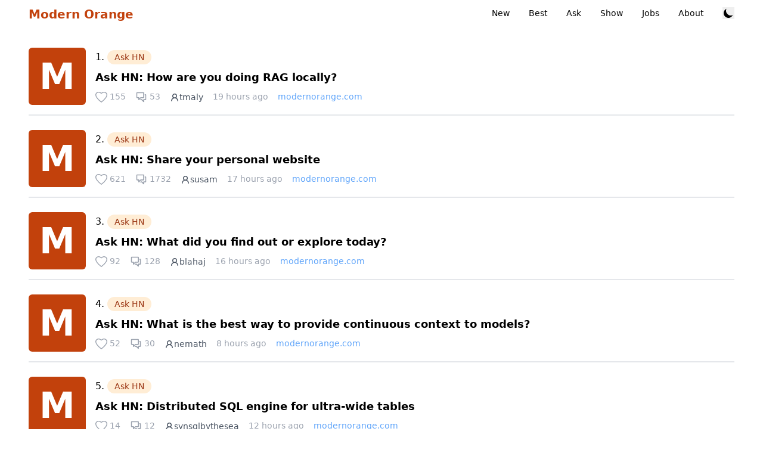

--- FILE ---
content_type: text/html;charset=utf-8
request_url: https://modernorange.io/ask
body_size: 159673
content:
<!DOCTYPE html><html><head><meta charset="utf-8"><meta name="viewport" content="width=device-width, initial-scale=1"><title>Ask HN | Modern Orange</title><style>.page-enter-from{opacity:0;transform:translateY(-10px)}.page-enter-active,.page-leave-active{transition:all .2s}.page-enter,.page-leave-to{opacity:0}</style><link rel="stylesheet" href="/_nuxt/entry.Co2LaSu9.css" crossorigin><link rel="modulepreload" as="script" crossorigin href="/_nuxt/u19D6k36.js"><link rel="modulepreload" as="script" crossorigin href="/_nuxt/C7YFPlgb.js"><link rel="modulepreload" as="script" crossorigin href="/_nuxt/DmJqC20T.js"><link rel="modulepreload" as="script" crossorigin href="/_nuxt/CIiKiYvJ.js"><link rel="modulepreload" as="script" crossorigin href="/_nuxt/DiLoBm6r.js"><link rel="preload" as="fetch" fetchpriority="low" crossorigin="anonymous" href="/_nuxt/builds/meta/b709f4fe-6b18-49f2-8577-39c3c3c50929.json"><script type="module" src="/_nuxt/u19D6k36.js" crossorigin></script><meta name="description" content="A modern Hacker News client"></head><body><div id="__nuxt"><div class=""><div class="dark:bg-gray-800 dark:text-white"><div class="container min-h-screen mx-auto pb-24 px-6 md:px-12"><nav class="border-gray-200 mb-8 py-2.5 rounded"><div class="container flex flex-wrap justify-between items-center mx-auto"><a href="/" class=""><span class="self-center text-xl font-semibold whitespace-nowrap text-orange-700">Modern Orange</span></a><button data-collapse-toggle="mobile-menu" type="button" class="inline-flex items-center p-2 ml-3 text-sm text-gray-500 rounded-lg md:hidden focus:outline-none focus:ring-2 focus:ring-gray-200" aria-controls="mobile-menu" aria-expanded="false"><span class="sr-only">Open main menu</span><svg class="w-6 h-6" fill="currentColor" viewBox="0 0 20 20" xmlns="http://www.w3.org/2000/svg"><path fill-rule="evenodd" d="M3 5a1 1 0 011-1h12a1 1 0 110 2H4a1 1 0 01-1-1zM3 10a1 1 0 011-1h12a1 1 0 110 2H4a1 1 0 01-1-1zM3 15a1 1 0 011-1h12a1 1 0 110 2H4a1 1 0 01-1-1z" clip-rule="evenodd"></path></svg><svg class="hidden w-6 h-6" fill="currentColor" viewBox="0 0 20 20" xmlns="http://www.w3.org/2000/svg"><path fill-rule="evenodd" d="M4.293 4.293a1 1 0 011.414 0L10 8.586l4.293-4.293a1 1 0 111.414 1.414L11.414 10l4.293 4.293a1 1 0 01-1.414 1.414L10 11.414l-4.293 4.293a1 1 0 01-1.414-1.414L8.586 10 4.293 5.707a1 1 0 010-1.414z" clip-rule="evenodd"></path></svg></button><div id="mobile-menu" class="hidden w-full md:block md:w-auto"><ul class="flex flex-col mt-4 md:flex-row md:space-x-8 md:mt-0 md:text-sm md:font-medium"><li><a aria-current="page" href="/new" class="block py-2 pr-4 pl-3 rounded md:bg-transparent md:p-0">New </a></li><li><a aria-current="page" href="/best" class="block py-2 pr-4 pl-3 rounded md:bg-transparent md:p-0">Best </a></li><li><a aria-current="page" href="/ask" class="router-link-active router-link-exact-active block py-2 pr-4 pl-3 rounded md:bg-transparent md:p-0">Ask </a></li><li><a aria-current="page" href="/show" class="block py-2 pr-4 pl-3 rounded md:bg-transparent md:p-0">Show </a></li><li><a aria-current="page" href="/jobs" class="block py-2 pr-4 pl-3 rounded md:bg-transparent md:p-0">Jobs </a></li><li><a aria-current="page" href="/about" class="block py-2 pr-4 pl-3 rounded md:bg-transparent md:p-0"> About</a></li><li><button><svg id="theme-toggle-dark-icon" class="w-5 h-5" fill="currentColor" viewBox="0 0 20 20" xmlns="http://www.w3.org/2000/svg"><path d="M17.293 13.293A8 8 0 016.707 2.707a8.001 8.001 0 1010.586 10.586z"></path></svg></button></li></ul></div></div></nav><div><div><!--[--><div><div class="mb-6"><div class="inline-block mr-4 align-middle mb-4 md:mb-0"><a href="/item/46616529" target="_blank"><div class="flex rounded-md bg-orange-700 h-24 w-24 text-white text-6xl font-semibold justify-center items-center"><span>M</span></div></a></div><div class="inline-block align-middle"><div class="mb-2"><a href="">1. <span class="inline-flex items-center px-3 py-0.5 rounded-full text-sm font-medium leading-5 bg-orange-100 text-orange-800">Ask HN</span></a></div><a href="/item/46616529" target="_blank" class="text-lg font-semibold">Ask HN: How are you doing RAG locally?</a><ul class="space-x-4 mt-2 text-sm"><li class="inline-block text-gray-400"><svg version="1.1" id="Capa_1" xmlns="http://www.w3.org/2000/svg" xmlns:xlink="http://www.w3.org/1999/xlink" x="0px" y="0px" viewBox="0 0 217.408 217.408" style="enable-background:new 0 0 217.408 217.408;" xml:space="preserve" width="20px" height="20px" class="fill-gray-400 inline-block align-middle"><path d="M194.078,22.682c-10.747-8.193-22.606-12.348-35.248-12.348c-15.951,0-33.181,6.808-50.126,19.754
              C91.759,17.142,74.529,10.334,58.578,10.334c-12.642,0-24.501,4.155-35.248,12.348C7.606,34.671-0.24,49.8,0.006,67.648
              c0.846,61.117,100.093,133.233,104.317,136.273l4.381,3.153l4.381-3.153c4.225-3.04,103.472-75.156,104.317-136.273
              C217.648,49.8,209.802,34.671,194.078,22.682z M153.833,149.017c-18.374,18.48-36.915,33.188-45.129,39.453
              c-8.214-6.265-26.755-20.972-45.129-39.453c-31.479-31.661-48.274-59.873-48.57-81.585c-0.178-13.013,5.521-23.749,17.421-32.822
              c8.073-6.156,16.872-9.277,26.152-9.277c17.563,0,34.338,10.936,45.317,20.11l4.809,4.018l4.809-4.018
              c10.979-9.174,27.754-20.11,45.317-20.11c9.28,0,18.079,3.121,26.152,9.277c11.9,9.073,17.599,19.809,17.421,32.822
              C202.107,89.145,185.311,117.356,153.833,149.017z"></path><g></g><g></g><g></g><g></g><g></g><g></g><g></g><g></g><g></g><g></g><g></g><g></g><g></g><g></g><g></g></svg> 155</li><li class="inline-block text-gray-400"><a href="/item/46616529" rel="noopener noreferrer" target="_blank"><svg width="20px" height="20px" viewBox="0 0 24 24" xmlns="http://www.w3.org/2000/svg" class="fill-gray-400 inline-block align-middle"><path d="M20.25 6H19v2h1v8h-3a1 1 0 0 0-1 1v1.586l-2.293-2.293A1 1 0 0 0 13 16h-2.172l-2 2h3.758l3.707 3.707A1 1 0 0 0 18 21v-3h2.25A1.752 1.752 0 0 0 22 16.25v-8.5A1.752 1.752 0 0 0 20.25 6z"></path><path d="M7 18a1 1 0 0 1-1-1v-3H3.75A1.752 1.752 0 0 1 2 12.25v-8.5A1.752 1.752 0 0 1 3.75 2h12.5A1.752 1.752 0 0 1 18 3.75v8.5a1.762 1.762 0 0 1-.514 1.238A1.736 1.736 0 0 1 16.25 14h-4.836l-3.707 3.707A1 1 0 0 1 7 18zm-3-6h3a1 1 0 0 1 1 1v1.586l2.293-2.293A1 1 0 0 1 11 12h5V4H4v8z"></path></svg> 53</a></li><li class="inline-block text-gray-600"><svg width="16px" height="16px" viewBox="0 0 16 16" xmlns="http://www.w3.org/2000/svg" version="1.1" fill="none" stroke="currentColor" stroke-linecap="round" stroke-linejoin="round" stroke-width="1.5" class="inline-block text-gray-600"><circle cx="8" cy="6" r="3.25"></circle><path d="m2.75 14.25c0-2.5 2-5 5.25-5s5.25 2.5 5.25 5"></path></svg><a href="/user/tmaly" class="align-middle">tmaly</a></li><li class="inline-block text-gray-400">19 hours ago</li><li class="inline-block text-blue-400"><a href="/item/46616529" target="_blank">modernorange.com</a></li></ul></div><hr class="border-0 bg-gray-200 h-0.5 mt-4"></div></div><div><div class="mb-6"><div class="inline-block mr-4 align-middle mb-4 md:mb-0"><a href="/item/46618714" target="_blank"><div class="flex rounded-md bg-orange-700 h-24 w-24 text-white text-6xl font-semibold justify-center items-center"><span>M</span></div></a></div><div class="inline-block align-middle"><div class="mb-2"><a href="">2. <span class="inline-flex items-center px-3 py-0.5 rounded-full text-sm font-medium leading-5 bg-orange-100 text-orange-800">Ask HN</span></a></div><a href="/item/46618714" target="_blank" class="text-lg font-semibold">Ask HN: Share your personal website</a><ul class="space-x-4 mt-2 text-sm"><li class="inline-block text-gray-400"><svg version="1.1" id="Capa_1" xmlns="http://www.w3.org/2000/svg" xmlns:xlink="http://www.w3.org/1999/xlink" x="0px" y="0px" viewBox="0 0 217.408 217.408" style="enable-background:new 0 0 217.408 217.408;" xml:space="preserve" width="20px" height="20px" class="fill-gray-400 inline-block align-middle"><path d="M194.078,22.682c-10.747-8.193-22.606-12.348-35.248-12.348c-15.951,0-33.181,6.808-50.126,19.754
              C91.759,17.142,74.529,10.334,58.578,10.334c-12.642,0-24.501,4.155-35.248,12.348C7.606,34.671-0.24,49.8,0.006,67.648
              c0.846,61.117,100.093,133.233,104.317,136.273l4.381,3.153l4.381-3.153c4.225-3.04,103.472-75.156,104.317-136.273
              C217.648,49.8,209.802,34.671,194.078,22.682z M153.833,149.017c-18.374,18.48-36.915,33.188-45.129,39.453
              c-8.214-6.265-26.755-20.972-45.129-39.453c-31.479-31.661-48.274-59.873-48.57-81.585c-0.178-13.013,5.521-23.749,17.421-32.822
              c8.073-6.156,16.872-9.277,26.152-9.277c17.563,0,34.338,10.936,45.317,20.11l4.809,4.018l4.809-4.018
              c10.979-9.174,27.754-20.11,45.317-20.11c9.28,0,18.079,3.121,26.152,9.277c11.9,9.073,17.599,19.809,17.421,32.822
              C202.107,89.145,185.311,117.356,153.833,149.017z"></path><g></g><g></g><g></g><g></g><g></g><g></g><g></g><g></g><g></g><g></g><g></g><g></g><g></g><g></g><g></g></svg> 621</li><li class="inline-block text-gray-400"><a href="/item/46618714" rel="noopener noreferrer" target="_blank"><svg width="20px" height="20px" viewBox="0 0 24 24" xmlns="http://www.w3.org/2000/svg" class="fill-gray-400 inline-block align-middle"><path d="M20.25 6H19v2h1v8h-3a1 1 0 0 0-1 1v1.586l-2.293-2.293A1 1 0 0 0 13 16h-2.172l-2 2h3.758l3.707 3.707A1 1 0 0 0 18 21v-3h2.25A1.752 1.752 0 0 0 22 16.25v-8.5A1.752 1.752 0 0 0 20.25 6z"></path><path d="M7 18a1 1 0 0 1-1-1v-3H3.75A1.752 1.752 0 0 1 2 12.25v-8.5A1.752 1.752 0 0 1 3.75 2h12.5A1.752 1.752 0 0 1 18 3.75v8.5a1.762 1.762 0 0 1-.514 1.238A1.736 1.736 0 0 1 16.25 14h-4.836l-3.707 3.707A1 1 0 0 1 7 18zm-3-6h3a1 1 0 0 1 1 1v1.586l2.293-2.293A1 1 0 0 1 11 12h5V4H4v8z"></path></svg> 1732</a></li><li class="inline-block text-gray-600"><svg width="16px" height="16px" viewBox="0 0 16 16" xmlns="http://www.w3.org/2000/svg" version="1.1" fill="none" stroke="currentColor" stroke-linecap="round" stroke-linejoin="round" stroke-width="1.5" class="inline-block text-gray-600"><circle cx="8" cy="6" r="3.25"></circle><path d="m2.75 14.25c0-2.5 2-5 5.25-5s5.25 2.5 5.25 5"></path></svg><a href="/user/susam" class="align-middle">susam</a></li><li class="inline-block text-gray-400">17 hours ago</li><li class="inline-block text-blue-400"><a href="/item/46618714" target="_blank">modernorange.com</a></li></ul></div><hr class="border-0 bg-gray-200 h-0.5 mt-4"></div></div><div><div class="mb-6"><div class="inline-block mr-4 align-middle mb-4 md:mb-0"><a href="/item/46619464" target="_blank"><div class="flex rounded-md bg-orange-700 h-24 w-24 text-white text-6xl font-semibold justify-center items-center"><span>M</span></div></a></div><div class="inline-block align-middle"><div class="mb-2"><a href="">3. <span class="inline-flex items-center px-3 py-0.5 rounded-full text-sm font-medium leading-5 bg-orange-100 text-orange-800">Ask HN</span></a></div><a href="/item/46619464" target="_blank" class="text-lg font-semibold">Ask HN: What did you find out or explore today?</a><ul class="space-x-4 mt-2 text-sm"><li class="inline-block text-gray-400"><svg version="1.1" id="Capa_1" xmlns="http://www.w3.org/2000/svg" xmlns:xlink="http://www.w3.org/1999/xlink" x="0px" y="0px" viewBox="0 0 217.408 217.408" style="enable-background:new 0 0 217.408 217.408;" xml:space="preserve" width="20px" height="20px" class="fill-gray-400 inline-block align-middle"><path d="M194.078,22.682c-10.747-8.193-22.606-12.348-35.248-12.348c-15.951,0-33.181,6.808-50.126,19.754
              C91.759,17.142,74.529,10.334,58.578,10.334c-12.642,0-24.501,4.155-35.248,12.348C7.606,34.671-0.24,49.8,0.006,67.648
              c0.846,61.117,100.093,133.233,104.317,136.273l4.381,3.153l4.381-3.153c4.225-3.04,103.472-75.156,104.317-136.273
              C217.648,49.8,209.802,34.671,194.078,22.682z M153.833,149.017c-18.374,18.48-36.915,33.188-45.129,39.453
              c-8.214-6.265-26.755-20.972-45.129-39.453c-31.479-31.661-48.274-59.873-48.57-81.585c-0.178-13.013,5.521-23.749,17.421-32.822
              c8.073-6.156,16.872-9.277,26.152-9.277c17.563,0,34.338,10.936,45.317,20.11l4.809,4.018l4.809-4.018
              c10.979-9.174,27.754-20.11,45.317-20.11c9.28,0,18.079,3.121,26.152,9.277c11.9,9.073,17.599,19.809,17.421,32.822
              C202.107,89.145,185.311,117.356,153.833,149.017z"></path><g></g><g></g><g></g><g></g><g></g><g></g><g></g><g></g><g></g><g></g><g></g><g></g><g></g><g></g><g></g></svg> 92</li><li class="inline-block text-gray-400"><a href="/item/46619464" rel="noopener noreferrer" target="_blank"><svg width="20px" height="20px" viewBox="0 0 24 24" xmlns="http://www.w3.org/2000/svg" class="fill-gray-400 inline-block align-middle"><path d="M20.25 6H19v2h1v8h-3a1 1 0 0 0-1 1v1.586l-2.293-2.293A1 1 0 0 0 13 16h-2.172l-2 2h3.758l3.707 3.707A1 1 0 0 0 18 21v-3h2.25A1.752 1.752 0 0 0 22 16.25v-8.5A1.752 1.752 0 0 0 20.25 6z"></path><path d="M7 18a1 1 0 0 1-1-1v-3H3.75A1.752 1.752 0 0 1 2 12.25v-8.5A1.752 1.752 0 0 1 3.75 2h12.5A1.752 1.752 0 0 1 18 3.75v8.5a1.762 1.762 0 0 1-.514 1.238A1.736 1.736 0 0 1 16.25 14h-4.836l-3.707 3.707A1 1 0 0 1 7 18zm-3-6h3a1 1 0 0 1 1 1v1.586l2.293-2.293A1 1 0 0 1 11 12h5V4H4v8z"></path></svg> 128</a></li><li class="inline-block text-gray-600"><svg width="16px" height="16px" viewBox="0 0 16 16" xmlns="http://www.w3.org/2000/svg" version="1.1" fill="none" stroke="currentColor" stroke-linecap="round" stroke-linejoin="round" stroke-width="1.5" class="inline-block text-gray-600"><circle cx="8" cy="6" r="3.25"></circle><path d="m2.75 14.25c0-2.5 2-5 5.25-5s5.25 2.5 5.25 5"></path></svg><a href="/user/blahaj" class="align-middle">blahaj</a></li><li class="inline-block text-gray-400">16 hours ago</li><li class="inline-block text-blue-400"><a href="/item/46619464" target="_blank">modernorange.com</a></li></ul></div><hr class="border-0 bg-gray-200 h-0.5 mt-4"></div></div><div><div class="mb-6"><div class="inline-block mr-4 align-middle mb-4 md:mb-0"><a href="/item/46626639" target="_blank"><div class="flex rounded-md bg-orange-700 h-24 w-24 text-white text-6xl font-semibold justify-center items-center"><span>M</span></div></a></div><div class="inline-block align-middle"><div class="mb-2"><a href="">4. <span class="inline-flex items-center px-3 py-0.5 rounded-full text-sm font-medium leading-5 bg-orange-100 text-orange-800">Ask HN</span></a></div><a href="/item/46626639" target="_blank" class="text-lg font-semibold">Ask HN: What is the best way to provide continuous context to models?</a><ul class="space-x-4 mt-2 text-sm"><li class="inline-block text-gray-400"><svg version="1.1" id="Capa_1" xmlns="http://www.w3.org/2000/svg" xmlns:xlink="http://www.w3.org/1999/xlink" x="0px" y="0px" viewBox="0 0 217.408 217.408" style="enable-background:new 0 0 217.408 217.408;" xml:space="preserve" width="20px" height="20px" class="fill-gray-400 inline-block align-middle"><path d="M194.078,22.682c-10.747-8.193-22.606-12.348-35.248-12.348c-15.951,0-33.181,6.808-50.126,19.754
              C91.759,17.142,74.529,10.334,58.578,10.334c-12.642,0-24.501,4.155-35.248,12.348C7.606,34.671-0.24,49.8,0.006,67.648
              c0.846,61.117,100.093,133.233,104.317,136.273l4.381,3.153l4.381-3.153c4.225-3.04,103.472-75.156,104.317-136.273
              C217.648,49.8,209.802,34.671,194.078,22.682z M153.833,149.017c-18.374,18.48-36.915,33.188-45.129,39.453
              c-8.214-6.265-26.755-20.972-45.129-39.453c-31.479-31.661-48.274-59.873-48.57-81.585c-0.178-13.013,5.521-23.749,17.421-32.822
              c8.073-6.156,16.872-9.277,26.152-9.277c17.563,0,34.338,10.936,45.317,20.11l4.809,4.018l4.809-4.018
              c10.979-9.174,27.754-20.11,45.317-20.11c9.28,0,18.079,3.121,26.152,9.277c11.9,9.073,17.599,19.809,17.421,32.822
              C202.107,89.145,185.311,117.356,153.833,149.017z"></path><g></g><g></g><g></g><g></g><g></g><g></g><g></g><g></g><g></g><g></g><g></g><g></g><g></g><g></g><g></g></svg> 52</li><li class="inline-block text-gray-400"><a href="/item/46626639" rel="noopener noreferrer" target="_blank"><svg width="20px" height="20px" viewBox="0 0 24 24" xmlns="http://www.w3.org/2000/svg" class="fill-gray-400 inline-block align-middle"><path d="M20.25 6H19v2h1v8h-3a1 1 0 0 0-1 1v1.586l-2.293-2.293A1 1 0 0 0 13 16h-2.172l-2 2h3.758l3.707 3.707A1 1 0 0 0 18 21v-3h2.25A1.752 1.752 0 0 0 22 16.25v-8.5A1.752 1.752 0 0 0 20.25 6z"></path><path d="M7 18a1 1 0 0 1-1-1v-3H3.75A1.752 1.752 0 0 1 2 12.25v-8.5A1.752 1.752 0 0 1 3.75 2h12.5A1.752 1.752 0 0 1 18 3.75v8.5a1.762 1.762 0 0 1-.514 1.238A1.736 1.736 0 0 1 16.25 14h-4.836l-3.707 3.707A1 1 0 0 1 7 18zm-3-6h3a1 1 0 0 1 1 1v1.586l2.293-2.293A1 1 0 0 1 11 12h5V4H4v8z"></path></svg> 30</a></li><li class="inline-block text-gray-600"><svg width="16px" height="16px" viewBox="0 0 16 16" xmlns="http://www.w3.org/2000/svg" version="1.1" fill="none" stroke="currentColor" stroke-linecap="round" stroke-linejoin="round" stroke-width="1.5" class="inline-block text-gray-600"><circle cx="8" cy="6" r="3.25"></circle><path d="m2.75 14.25c0-2.5 2-5 5.25-5s5.25 2.5 5.25 5"></path></svg><a href="/user/nemath" class="align-middle">nemath</a></li><li class="inline-block text-gray-400">8 hours ago</li><li class="inline-block text-blue-400"><a href="/item/46626639" target="_blank">modernorange.com</a></li></ul></div><hr class="border-0 bg-gray-200 h-0.5 mt-4"></div></div><div><div class="mb-6"><div class="inline-block mr-4 align-middle mb-4 md:mb-0"><a href="/item/46624190" target="_blank"><div class="flex rounded-md bg-orange-700 h-24 w-24 text-white text-6xl font-semibold justify-center items-center"><span>M</span></div></a></div><div class="inline-block align-middle"><div class="mb-2"><a href="">5. <span class="inline-flex items-center px-3 py-0.5 rounded-full text-sm font-medium leading-5 bg-orange-100 text-orange-800">Ask HN</span></a></div><a href="/item/46624190" target="_blank" class="text-lg font-semibold">Ask HN: Distributed SQL engine for ultra-wide tables</a><ul class="space-x-4 mt-2 text-sm"><li class="inline-block text-gray-400"><svg version="1.1" id="Capa_1" xmlns="http://www.w3.org/2000/svg" xmlns:xlink="http://www.w3.org/1999/xlink" x="0px" y="0px" viewBox="0 0 217.408 217.408" style="enable-background:new 0 0 217.408 217.408;" xml:space="preserve" width="20px" height="20px" class="fill-gray-400 inline-block align-middle"><path d="M194.078,22.682c-10.747-8.193-22.606-12.348-35.248-12.348c-15.951,0-33.181,6.808-50.126,19.754
              C91.759,17.142,74.529,10.334,58.578,10.334c-12.642,0-24.501,4.155-35.248,12.348C7.606,34.671-0.24,49.8,0.006,67.648
              c0.846,61.117,100.093,133.233,104.317,136.273l4.381,3.153l4.381-3.153c4.225-3.04,103.472-75.156,104.317-136.273
              C217.648,49.8,209.802,34.671,194.078,22.682z M153.833,149.017c-18.374,18.48-36.915,33.188-45.129,39.453
              c-8.214-6.265-26.755-20.972-45.129-39.453c-31.479-31.661-48.274-59.873-48.57-81.585c-0.178-13.013,5.521-23.749,17.421-32.822
              c8.073-6.156,16.872-9.277,26.152-9.277c17.563,0,34.338,10.936,45.317,20.11l4.809,4.018l4.809-4.018
              c10.979-9.174,27.754-20.11,45.317-20.11c9.28,0,18.079,3.121,26.152,9.277c11.9,9.073,17.599,19.809,17.421,32.822
              C202.107,89.145,185.311,117.356,153.833,149.017z"></path><g></g><g></g><g></g><g></g><g></g><g></g><g></g><g></g><g></g><g></g><g></g><g></g><g></g><g></g><g></g></svg> 14</li><li class="inline-block text-gray-400"><a href="/item/46624190" rel="noopener noreferrer" target="_blank"><svg width="20px" height="20px" viewBox="0 0 24 24" xmlns="http://www.w3.org/2000/svg" class="fill-gray-400 inline-block align-middle"><path d="M20.25 6H19v2h1v8h-3a1 1 0 0 0-1 1v1.586l-2.293-2.293A1 1 0 0 0 13 16h-2.172l-2 2h3.758l3.707 3.707A1 1 0 0 0 18 21v-3h2.25A1.752 1.752 0 0 0 22 16.25v-8.5A1.752 1.752 0 0 0 20.25 6z"></path><path d="M7 18a1 1 0 0 1-1-1v-3H3.75A1.752 1.752 0 0 1 2 12.25v-8.5A1.752 1.752 0 0 1 3.75 2h12.5A1.752 1.752 0 0 1 18 3.75v8.5a1.762 1.762 0 0 1-.514 1.238A1.736 1.736 0 0 1 16.25 14h-4.836l-3.707 3.707A1 1 0 0 1 7 18zm-3-6h3a1 1 0 0 1 1 1v1.586l2.293-2.293A1 1 0 0 1 11 12h5V4H4v8z"></path></svg> 12</a></li><li class="inline-block text-gray-600"><svg width="16px" height="16px" viewBox="0 0 16 16" xmlns="http://www.w3.org/2000/svg" version="1.1" fill="none" stroke="currentColor" stroke-linecap="round" stroke-linejoin="round" stroke-width="1.5" class="inline-block text-gray-600"><circle cx="8" cy="6" r="3.25"></circle><path d="m2.75 14.25c0-2.5 2-5 5.25-5s5.25 2.5 5.25 5"></path></svg><a href="/user/synsqlbythesea" class="align-middle">synsqlbythesea</a></li><li class="inline-block text-gray-400">12 hours ago</li><li class="inline-block text-blue-400"><a href="/item/46624190" target="_blank">modernorange.com</a></li></ul></div><hr class="border-0 bg-gray-200 h-0.5 mt-4"></div></div><div><div class="mb-6"><div class="inline-block mr-4 align-middle mb-4 md:mb-0"><a href="/item/46620990" target="_blank"><div class="flex rounded-md bg-orange-700 h-24 w-24 text-white text-6xl font-semibold justify-center items-center"><span>M</span></div></a></div><div class="inline-block align-middle"><div class="mb-2"><a href="">6. <span class="inline-flex items-center px-3 py-0.5 rounded-full text-sm font-medium leading-5 bg-orange-100 text-orange-800">Ask HN</span></a></div><a href="/item/46620990" target="_blank" class="text-lg font-semibold">Ask HN: How do you safely give LLMs SSH/DB access?</a><ul class="space-x-4 mt-2 text-sm"><li class="inline-block text-gray-400"><svg version="1.1" id="Capa_1" xmlns="http://www.w3.org/2000/svg" xmlns:xlink="http://www.w3.org/1999/xlink" x="0px" y="0px" viewBox="0 0 217.408 217.408" style="enable-background:new 0 0 217.408 217.408;" xml:space="preserve" width="20px" height="20px" class="fill-gray-400 inline-block align-middle"><path d="M194.078,22.682c-10.747-8.193-22.606-12.348-35.248-12.348c-15.951,0-33.181,6.808-50.126,19.754
              C91.759,17.142,74.529,10.334,58.578,10.334c-12.642,0-24.501,4.155-35.248,12.348C7.606,34.671-0.24,49.8,0.006,67.648
              c0.846,61.117,100.093,133.233,104.317,136.273l4.381,3.153l4.381-3.153c4.225-3.04,103.472-75.156,104.317-136.273
              C217.648,49.8,209.802,34.671,194.078,22.682z M153.833,149.017c-18.374,18.48-36.915,33.188-45.129,39.453
              c-8.214-6.265-26.755-20.972-45.129-39.453c-31.479-31.661-48.274-59.873-48.57-81.585c-0.178-13.013,5.521-23.749,17.421-32.822
              c8.073-6.156,16.872-9.277,26.152-9.277c17.563,0,34.338,10.936,45.317,20.11l4.809,4.018l4.809-4.018
              c10.979-9.174,27.754-20.11,45.317-20.11c9.28,0,18.079,3.121,26.152,9.277c11.9,9.073,17.599,19.809,17.421,32.822
              C202.107,89.145,185.311,117.356,153.833,149.017z"></path><g></g><g></g><g></g><g></g><g></g><g></g><g></g><g></g><g></g><g></g><g></g><g></g><g></g><g></g><g></g></svg> 75</li><li class="inline-block text-gray-400"><a href="/item/46620990" rel="noopener noreferrer" target="_blank"><svg width="20px" height="20px" viewBox="0 0 24 24" xmlns="http://www.w3.org/2000/svg" class="fill-gray-400 inline-block align-middle"><path d="M20.25 6H19v2h1v8h-3a1 1 0 0 0-1 1v1.586l-2.293-2.293A1 1 0 0 0 13 16h-2.172l-2 2h3.758l3.707 3.707A1 1 0 0 0 18 21v-3h2.25A1.752 1.752 0 0 0 22 16.25v-8.5A1.752 1.752 0 0 0 20.25 6z"></path><path d="M7 18a1 1 0 0 1-1-1v-3H3.75A1.752 1.752 0 0 1 2 12.25v-8.5A1.752 1.752 0 0 1 3.75 2h12.5A1.752 1.752 0 0 1 18 3.75v8.5a1.762 1.762 0 0 1-.514 1.238A1.736 1.736 0 0 1 16.25 14h-4.836l-3.707 3.707A1 1 0 0 1 7 18zm-3-6h3a1 1 0 0 1 1 1v1.586l2.293-2.293A1 1 0 0 1 11 12h5V4H4v8z"></path></svg> 97</a></li><li class="inline-block text-gray-600"><svg width="16px" height="16px" viewBox="0 0 16 16" xmlns="http://www.w3.org/2000/svg" version="1.1" fill="none" stroke="currentColor" stroke-linecap="round" stroke-linejoin="round" stroke-width="1.5" class="inline-block text-gray-600"><circle cx="8" cy="6" r="3.25"></circle><path d="m2.75 14.25c0-2.5 2-5 5.25-5s5.25 2.5 5.25 5"></path></svg><a href="/user/nico" class="align-middle">nico</a></li><li class="inline-block text-gray-400">15 hours ago</li><li class="inline-block text-blue-400"><a href="/item/46620990" target="_blank">modernorange.com</a></li></ul></div><hr class="border-0 bg-gray-200 h-0.5 mt-4"></div></div><div><div class="mb-6"><div class="inline-block mr-4 align-middle mb-4 md:mb-0"><a href="/item/46613684" target="_blank"><div class="flex rounded-md bg-orange-700 h-24 w-24 text-white text-6xl font-semibold justify-center items-center"><span>M</span></div></a></div><div class="inline-block align-middle"><div class="mb-2"><a href="">7. <span class="inline-flex items-center px-3 py-0.5 rounded-full text-sm font-medium leading-5 bg-orange-100 text-orange-800">Ask HN</span></a></div><a href="/item/46613684" target="_blank" class="text-lg font-semibold">Ask HN: Why does Google still provide an open redirect for phishers?</a><ul class="space-x-4 mt-2 text-sm"><li class="inline-block text-gray-400"><svg version="1.1" id="Capa_1" xmlns="http://www.w3.org/2000/svg" xmlns:xlink="http://www.w3.org/1999/xlink" x="0px" y="0px" viewBox="0 0 217.408 217.408" style="enable-background:new 0 0 217.408 217.408;" xml:space="preserve" width="20px" height="20px" class="fill-gray-400 inline-block align-middle"><path d="M194.078,22.682c-10.747-8.193-22.606-12.348-35.248-12.348c-15.951,0-33.181,6.808-50.126,19.754
              C91.759,17.142,74.529,10.334,58.578,10.334c-12.642,0-24.501,4.155-35.248,12.348C7.606,34.671-0.24,49.8,0.006,67.648
              c0.846,61.117,100.093,133.233,104.317,136.273l4.381,3.153l4.381-3.153c4.225-3.04,103.472-75.156,104.317-136.273
              C217.648,49.8,209.802,34.671,194.078,22.682z M153.833,149.017c-18.374,18.48-36.915,33.188-45.129,39.453
              c-8.214-6.265-26.755-20.972-45.129-39.453c-31.479-31.661-48.274-59.873-48.57-81.585c-0.178-13.013,5.521-23.749,17.421-32.822
              c8.073-6.156,16.872-9.277,26.152-9.277c17.563,0,34.338,10.936,45.317,20.11l4.809,4.018l4.809-4.018
              c10.979-9.174,27.754-20.11,45.317-20.11c9.28,0,18.079,3.121,26.152,9.277c11.9,9.073,17.599,19.809,17.421,32.822
              C202.107,89.145,185.311,117.356,153.833,149.017z"></path><g></g><g></g><g></g><g></g><g></g><g></g><g></g><g></g><g></g><g></g><g></g><g></g><g></g><g></g><g></g></svg> 14</li><li class="inline-block text-gray-400"><a href="/item/46613684" rel="noopener noreferrer" target="_blank"><svg width="20px" height="20px" viewBox="0 0 24 24" xmlns="http://www.w3.org/2000/svg" class="fill-gray-400 inline-block align-middle"><path d="M20.25 6H19v2h1v8h-3a1 1 0 0 0-1 1v1.586l-2.293-2.293A1 1 0 0 0 13 16h-2.172l-2 2h3.758l3.707 3.707A1 1 0 0 0 18 21v-3h2.25A1.752 1.752 0 0 0 22 16.25v-8.5A1.752 1.752 0 0 0 20.25 6z"></path><path d="M7 18a1 1 0 0 1-1-1v-3H3.75A1.752 1.752 0 0 1 2 12.25v-8.5A1.752 1.752 0 0 1 3.75 2h12.5A1.752 1.752 0 0 1 18 3.75v8.5a1.762 1.762 0 0 1-.514 1.238A1.736 1.736 0 0 1 16.25 14h-4.836l-3.707 3.707A1 1 0 0 1 7 18zm-3-6h3a1 1 0 0 1 1 1v1.586l2.293-2.293A1 1 0 0 1 11 12h5V4H4v8z"></path></svg> 6</a></li><li class="inline-block text-gray-600"><svg width="16px" height="16px" viewBox="0 0 16 16" xmlns="http://www.w3.org/2000/svg" version="1.1" fill="none" stroke="currentColor" stroke-linecap="round" stroke-linejoin="round" stroke-width="1.5" class="inline-block text-gray-600"><circle cx="8" cy="6" r="3.25"></circle><path d="m2.75 14.25c0-2.5 2-5 5.25-5s5.25 2.5 5.25 5"></path></svg><a href="/user/throwaway89201" class="align-middle">throwaway89201</a></li><li class="inline-block text-gray-400">1 day ago</li><li class="inline-block text-blue-400"><a href="/item/46613684" target="_blank">modernorange.com</a></li></ul></div><hr class="border-0 bg-gray-200 h-0.5 mt-4"></div></div><div><div class="mb-6"><div class="inline-block mr-4 align-middle mb-4 md:mb-0"><a href="/item/46629525" target="_blank"><div class="flex rounded-md bg-orange-700 h-24 w-24 text-white text-6xl font-semibold justify-center items-center"><span>M</span></div></a></div><div class="inline-block align-middle"><div class="mb-2"><a href="">8. <span class="inline-flex items-center px-3 py-0.5 rounded-full text-sm font-medium leading-5 bg-orange-100 text-orange-800">Ask HN</span></a></div><a href="/item/46629525" target="_blank" class="text-lg font-semibold">Ask HN: Are you worried, and care, about AI stealing your code/secrets?</a><ul class="space-x-4 mt-2 text-sm"><li class="inline-block text-gray-400"><svg version="1.1" id="Capa_1" xmlns="http://www.w3.org/2000/svg" xmlns:xlink="http://www.w3.org/1999/xlink" x="0px" y="0px" viewBox="0 0 217.408 217.408" style="enable-background:new 0 0 217.408 217.408;" xml:space="preserve" width="20px" height="20px" class="fill-gray-400 inline-block align-middle"><path d="M194.078,22.682c-10.747-8.193-22.606-12.348-35.248-12.348c-15.951,0-33.181,6.808-50.126,19.754
              C91.759,17.142,74.529,10.334,58.578,10.334c-12.642,0-24.501,4.155-35.248,12.348C7.606,34.671-0.24,49.8,0.006,67.648
              c0.846,61.117,100.093,133.233,104.317,136.273l4.381,3.153l4.381-3.153c4.225-3.04,103.472-75.156,104.317-136.273
              C217.648,49.8,209.802,34.671,194.078,22.682z M153.833,149.017c-18.374,18.48-36.915,33.188-45.129,39.453
              c-8.214-6.265-26.755-20.972-45.129-39.453c-31.479-31.661-48.274-59.873-48.57-81.585c-0.178-13.013,5.521-23.749,17.421-32.822
              c8.073-6.156,16.872-9.277,26.152-9.277c17.563,0,34.338,10.936,45.317,20.11l4.809,4.018l4.809-4.018
              c10.979-9.174,27.754-20.11,45.317-20.11c9.28,0,18.079,3.121,26.152,9.277c11.9,9.073,17.599,19.809,17.421,32.822
              C202.107,89.145,185.311,117.356,153.833,149.017z"></path><g></g><g></g><g></g><g></g><g></g><g></g><g></g><g></g><g></g><g></g><g></g><g></g><g></g><g></g><g></g></svg> 2</li><li class="inline-block text-gray-400"><a href="/item/46629525" rel="noopener noreferrer" target="_blank"><svg width="20px" height="20px" viewBox="0 0 24 24" xmlns="http://www.w3.org/2000/svg" class="fill-gray-400 inline-block align-middle"><path d="M20.25 6H19v2h1v8h-3a1 1 0 0 0-1 1v1.586l-2.293-2.293A1 1 0 0 0 13 16h-2.172l-2 2h3.758l3.707 3.707A1 1 0 0 0 18 21v-3h2.25A1.752 1.752 0 0 0 22 16.25v-8.5A1.752 1.752 0 0 0 20.25 6z"></path><path d="M7 18a1 1 0 0 1-1-1v-3H3.75A1.752 1.752 0 0 1 2 12.25v-8.5A1.752 1.752 0 0 1 3.75 2h12.5A1.752 1.752 0 0 1 18 3.75v8.5a1.762 1.762 0 0 1-.514 1.238A1.736 1.736 0 0 1 16.25 14h-4.836l-3.707 3.707A1 1 0 0 1 7 18zm-3-6h3a1 1 0 0 1 1 1v1.586l2.293-2.293A1 1 0 0 1 11 12h5V4H4v8z"></path></svg> 4</a></li><li class="inline-block text-gray-600"><svg width="16px" height="16px" viewBox="0 0 16 16" xmlns="http://www.w3.org/2000/svg" version="1.1" fill="none" stroke="currentColor" stroke-linecap="round" stroke-linejoin="round" stroke-width="1.5" class="inline-block text-gray-600"><circle cx="8" cy="6" r="3.25"></circle><path d="m2.75 14.25c0-2.5 2-5 5.25-5s5.25 2.5 5.25 5"></path></svg><a href="/user/fnoef" class="align-middle">fnoef</a></li><li class="inline-block text-gray-400">2 hours ago</li><li class="inline-block text-blue-400"><a href="/item/46629525" target="_blank">modernorange.com</a></li></ul></div><hr class="border-0 bg-gray-200 h-0.5 mt-4"></div></div><div><div class="mb-6"><div class="inline-block mr-4 align-middle mb-4 md:mb-0"><a href="/item/46615249" target="_blank"><div class="flex rounded-md bg-orange-700 h-24 w-24 text-white text-6xl font-semibold justify-center items-center"><span>M</span></div></a></div><div class="inline-block align-middle"><div class="mb-2"><a href="">9. <span class="inline-flex items-center px-3 py-0.5 rounded-full text-sm font-medium leading-5 bg-orange-100 text-orange-800">Ask HN</span></a></div><a href="/item/46615249" target="_blank" class="text-lg font-semibold">Ask HN: Trying to find a website featured on HN that listed restaurants in NYC</a><ul class="space-x-4 mt-2 text-sm"><li class="inline-block text-gray-400"><svg version="1.1" id="Capa_1" xmlns="http://www.w3.org/2000/svg" xmlns:xlink="http://www.w3.org/1999/xlink" x="0px" y="0px" viewBox="0 0 217.408 217.408" style="enable-background:new 0 0 217.408 217.408;" xml:space="preserve" width="20px" height="20px" class="fill-gray-400 inline-block align-middle"><path d="M194.078,22.682c-10.747-8.193-22.606-12.348-35.248-12.348c-15.951,0-33.181,6.808-50.126,19.754
              C91.759,17.142,74.529,10.334,58.578,10.334c-12.642,0-24.501,4.155-35.248,12.348C7.606,34.671-0.24,49.8,0.006,67.648
              c0.846,61.117,100.093,133.233,104.317,136.273l4.381,3.153l4.381-3.153c4.225-3.04,103.472-75.156,104.317-136.273
              C217.648,49.8,209.802,34.671,194.078,22.682z M153.833,149.017c-18.374,18.48-36.915,33.188-45.129,39.453
              c-8.214-6.265-26.755-20.972-45.129-39.453c-31.479-31.661-48.274-59.873-48.57-81.585c-0.178-13.013,5.521-23.749,17.421-32.822
              c8.073-6.156,16.872-9.277,26.152-9.277c17.563,0,34.338,10.936,45.317,20.11l4.809,4.018l4.809-4.018
              c10.979-9.174,27.754-20.11,45.317-20.11c9.28,0,18.079,3.121,26.152,9.277c11.9,9.073,17.599,19.809,17.421,32.822
              C202.107,89.145,185.311,117.356,153.833,149.017z"></path><g></g><g></g><g></g><g></g><g></g><g></g><g></g><g></g><g></g><g></g><g></g><g></g><g></g><g></g><g></g></svg> 11</li><li class="inline-block text-gray-400"><a href="/item/46615249" rel="noopener noreferrer" target="_blank"><svg width="20px" height="20px" viewBox="0 0 24 24" xmlns="http://www.w3.org/2000/svg" class="fill-gray-400 inline-block align-middle"><path d="M20.25 6H19v2h1v8h-3a1 1 0 0 0-1 1v1.586l-2.293-2.293A1 1 0 0 0 13 16h-2.172l-2 2h3.758l3.707 3.707A1 1 0 0 0 18 21v-3h2.25A1.752 1.752 0 0 0 22 16.25v-8.5A1.752 1.752 0 0 0 20.25 6z"></path><path d="M7 18a1 1 0 0 1-1-1v-3H3.75A1.752 1.752 0 0 1 2 12.25v-8.5A1.752 1.752 0 0 1 3.75 2h12.5A1.752 1.752 0 0 1 18 3.75v8.5a1.762 1.762 0 0 1-.514 1.238A1.736 1.736 0 0 1 16.25 14h-4.836l-3.707 3.707A1 1 0 0 1 7 18zm-3-6h3a1 1 0 0 1 1 1v1.586l2.293-2.293A1 1 0 0 1 11 12h5V4H4v8z"></path></svg> 1</a></li><li class="inline-block text-gray-600"><svg width="16px" height="16px" viewBox="0 0 16 16" xmlns="http://www.w3.org/2000/svg" version="1.1" fill="none" stroke="currentColor" stroke-linecap="round" stroke-linejoin="round" stroke-width="1.5" class="inline-block text-gray-600"><circle cx="8" cy="6" r="3.25"></circle><path d="m2.75 14.25c0-2.5 2-5 5.25-5s5.25 2.5 5.25 5"></path></svg><a href="/user/laffOr" class="align-middle">laffOr</a></li><li class="inline-block text-gray-400">21 hours ago</li><li class="inline-block text-blue-400"><a href="/item/46615249" target="_blank">modernorange.com</a></li></ul></div><hr class="border-0 bg-gray-200 h-0.5 mt-4"></div></div><div><div class="mb-6"><div class="inline-block mr-4 align-middle mb-4 md:mb-0"><a href="/item/46624740" target="_blank"><div class="flex rounded-md bg-orange-700 h-24 w-24 text-white text-6xl font-semibold justify-center items-center"><span>M</span></div></a></div><div class="inline-block align-middle"><div class="mb-2"><a href="">10. <span class="inline-flex items-center px-3 py-0.5 rounded-full text-sm font-medium leading-5 bg-orange-100 text-orange-800">Ask HN</span></a></div><a href="/item/46624740" target="_blank" class="text-lg font-semibold">Ask HN: Weird archive.today behavior?</a><ul class="space-x-4 mt-2 text-sm"><li class="inline-block text-gray-400"><svg version="1.1" id="Capa_1" xmlns="http://www.w3.org/2000/svg" xmlns:xlink="http://www.w3.org/1999/xlink" x="0px" y="0px" viewBox="0 0 217.408 217.408" style="enable-background:new 0 0 217.408 217.408;" xml:space="preserve" width="20px" height="20px" class="fill-gray-400 inline-block align-middle"><path d="M194.078,22.682c-10.747-8.193-22.606-12.348-35.248-12.348c-15.951,0-33.181,6.808-50.126,19.754
              C91.759,17.142,74.529,10.334,58.578,10.334c-12.642,0-24.501,4.155-35.248,12.348C7.606,34.671-0.24,49.8,0.006,67.648
              c0.846,61.117,100.093,133.233,104.317,136.273l4.381,3.153l4.381-3.153c4.225-3.04,103.472-75.156,104.317-136.273
              C217.648,49.8,209.802,34.671,194.078,22.682z M153.833,149.017c-18.374,18.48-36.915,33.188-45.129,39.453
              c-8.214-6.265-26.755-20.972-45.129-39.453c-31.479-31.661-48.274-59.873-48.57-81.585c-0.178-13.013,5.521-23.749,17.421-32.822
              c8.073-6.156,16.872-9.277,26.152-9.277c17.563,0,34.338,10.936,45.317,20.11l4.809,4.018l4.809-4.018
              c10.979-9.174,27.754-20.11,45.317-20.11c9.28,0,18.079,3.121,26.152,9.277c11.9,9.073,17.599,19.809,17.421,32.822
              C202.107,89.145,185.311,117.356,153.833,149.017z"></path><g></g><g></g><g></g><g></g><g></g><g></g><g></g><g></g><g></g><g></g><g></g><g></g><g></g><g></g><g></g></svg> 120</li><li class="inline-block text-gray-400"><a href="/item/46624740" rel="noopener noreferrer" target="_blank"><svg width="20px" height="20px" viewBox="0 0 24 24" xmlns="http://www.w3.org/2000/svg" class="fill-gray-400 inline-block align-middle"><path d="M20.25 6H19v2h1v8h-3a1 1 0 0 0-1 1v1.586l-2.293-2.293A1 1 0 0 0 13 16h-2.172l-2 2h3.758l3.707 3.707A1 1 0 0 0 18 21v-3h2.25A1.752 1.752 0 0 0 22 16.25v-8.5A1.752 1.752 0 0 0 20.25 6z"></path><path d="M7 18a1 1 0 0 1-1-1v-3H3.75A1.752 1.752 0 0 1 2 12.25v-8.5A1.752 1.752 0 0 1 3.75 2h12.5A1.752 1.752 0 0 1 18 3.75v8.5a1.762 1.762 0 0 1-.514 1.238A1.736 1.736 0 0 1 16.25 14h-4.836l-3.707 3.707A1 1 0 0 1 7 18zm-3-6h3a1 1 0 0 1 1 1v1.586l2.293-2.293A1 1 0 0 1 11 12h5V4H4v8z"></path></svg> 43</a></li><li class="inline-block text-gray-600"><svg width="16px" height="16px" viewBox="0 0 16 16" xmlns="http://www.w3.org/2000/svg" version="1.1" fill="none" stroke="currentColor" stroke-linecap="round" stroke-linejoin="round" stroke-width="1.5" class="inline-block text-gray-600"><circle cx="8" cy="6" r="3.25"></circle><path d="m2.75 14.25c0-2.5 2-5 5.25-5s5.25 2.5 5.25 5"></path></svg><a href="/user/rabinovich" class="align-middle">rabinovich</a></li><li class="inline-block text-gray-400">11 hours ago</li><li class="inline-block text-blue-400"><a href="/item/46624740" target="_blank">modernorange.com</a></li></ul></div><hr class="border-0 bg-gray-200 h-0.5 mt-4"></div></div><div><div class="mb-6"><div class="inline-block mr-4 align-middle mb-4 md:mb-0"><a href="/item/46604828" target="_blank"><div class="flex rounded-md bg-orange-700 h-24 w-24 text-white text-6xl font-semibold justify-center items-center"><span>M</span></div></a></div><div class="inline-block align-middle"><div class="mb-2"><a href="">11. <span class="inline-flex items-center px-3 py-0.5 rounded-full text-sm font-medium leading-5 bg-orange-100 text-orange-800">Ask HN</span></a></div><a href="/item/46604828" target="_blank" class="text-lg font-semibold">Ask HN: Iran&#39;s 120h internet shutdown, phones back. How to stay resilient?</a><ul class="space-x-4 mt-2 text-sm"><li class="inline-block text-gray-400"><svg version="1.1" id="Capa_1" xmlns="http://www.w3.org/2000/svg" xmlns:xlink="http://www.w3.org/1999/xlink" x="0px" y="0px" viewBox="0 0 217.408 217.408" style="enable-background:new 0 0 217.408 217.408;" xml:space="preserve" width="20px" height="20px" class="fill-gray-400 inline-block align-middle"><path d="M194.078,22.682c-10.747-8.193-22.606-12.348-35.248-12.348c-15.951,0-33.181,6.808-50.126,19.754
              C91.759,17.142,74.529,10.334,58.578,10.334c-12.642,0-24.501,4.155-35.248,12.348C7.606,34.671-0.24,49.8,0.006,67.648
              c0.846,61.117,100.093,133.233,104.317,136.273l4.381,3.153l4.381-3.153c4.225-3.04,103.472-75.156,104.317-136.273
              C217.648,49.8,209.802,34.671,194.078,22.682z M153.833,149.017c-18.374,18.48-36.915,33.188-45.129,39.453
              c-8.214-6.265-26.755-20.972-45.129-39.453c-31.479-31.661-48.274-59.873-48.57-81.585c-0.178-13.013,5.521-23.749,17.421-32.822
              c8.073-6.156,16.872-9.277,26.152-9.277c17.563,0,34.338,10.936,45.317,20.11l4.809,4.018l4.809-4.018
              c10.979-9.174,27.754-20.11,45.317-20.11c9.28,0,18.079,3.121,26.152,9.277c11.9,9.073,17.599,19.809,17.421,32.822
              C202.107,89.145,185.311,117.356,153.833,149.017z"></path><g></g><g></g><g></g><g></g><g></g><g></g><g></g><g></g><g></g><g></g><g></g><g></g><g></g><g></g><g></g></svg> 110</li><li class="inline-block text-gray-400"><a href="/item/46604828" rel="noopener noreferrer" target="_blank"><svg width="20px" height="20px" viewBox="0 0 24 24" xmlns="http://www.w3.org/2000/svg" class="fill-gray-400 inline-block align-middle"><path d="M20.25 6H19v2h1v8h-3a1 1 0 0 0-1 1v1.586l-2.293-2.293A1 1 0 0 0 13 16h-2.172l-2 2h3.758l3.707 3.707A1 1 0 0 0 18 21v-3h2.25A1.752 1.752 0 0 0 22 16.25v-8.5A1.752 1.752 0 0 0 20.25 6z"></path><path d="M7 18a1 1 0 0 1-1-1v-3H3.75A1.752 1.752 0 0 1 2 12.25v-8.5A1.752 1.752 0 0 1 3.75 2h12.5A1.752 1.752 0 0 1 18 3.75v8.5a1.762 1.762 0 0 1-.514 1.238A1.736 1.736 0 0 1 16.25 14h-4.836l-3.707 3.707A1 1 0 0 1 7 18zm-3-6h3a1 1 0 0 1 1 1v1.586l2.293-2.293A1 1 0 0 1 11 12h5V4H4v8z"></path></svg> 94</a></li><li class="inline-block text-gray-600"><svg width="16px" height="16px" viewBox="0 0 16 16" xmlns="http://www.w3.org/2000/svg" version="1.1" fill="none" stroke="currentColor" stroke-linecap="round" stroke-linejoin="round" stroke-width="1.5" class="inline-block text-gray-600"><circle cx="8" cy="6" r="3.25"></circle><path d="m2.75 14.25c0-2.5 2-5 5.25-5s5.25 2.5 5.25 5"></path></svg><a href="/user/us321" class="align-middle">us321</a></li><li class="inline-block text-gray-400">1 day ago</li><li class="inline-block text-blue-400"><a href="/item/46604828" target="_blank">modernorange.com</a></li></ul></div><hr class="border-0 bg-gray-200 h-0.5 mt-4"></div></div><div><div class="mb-6"><div class="inline-block mr-4 align-middle mb-4 md:mb-0"><a href="/item/46613633" target="_blank"><div class="flex rounded-md bg-orange-700 h-24 w-24 text-white text-6xl font-semibold justify-center items-center"><span>M</span></div></a></div><div class="inline-block align-middle"><div class="mb-2"><a href="">12. <span class="inline-flex items-center px-3 py-0.5 rounded-full text-sm font-medium leading-5 bg-orange-100 text-orange-800">Ask HN</span></a></div><a href="/item/46613633" target="_blank" class="text-lg font-semibold">Ask HN: Thoughts on maintaining anonymity against state-level actors?</a><ul class="space-x-4 mt-2 text-sm"><li class="inline-block text-gray-400"><svg version="1.1" id="Capa_1" xmlns="http://www.w3.org/2000/svg" xmlns:xlink="http://www.w3.org/1999/xlink" x="0px" y="0px" viewBox="0 0 217.408 217.408" style="enable-background:new 0 0 217.408 217.408;" xml:space="preserve" width="20px" height="20px" class="fill-gray-400 inline-block align-middle"><path d="M194.078,22.682c-10.747-8.193-22.606-12.348-35.248-12.348c-15.951,0-33.181,6.808-50.126,19.754
              C91.759,17.142,74.529,10.334,58.578,10.334c-12.642,0-24.501,4.155-35.248,12.348C7.606,34.671-0.24,49.8,0.006,67.648
              c0.846,61.117,100.093,133.233,104.317,136.273l4.381,3.153l4.381-3.153c4.225-3.04,103.472-75.156,104.317-136.273
              C217.648,49.8,209.802,34.671,194.078,22.682z M153.833,149.017c-18.374,18.48-36.915,33.188-45.129,39.453
              c-8.214-6.265-26.755-20.972-45.129-39.453c-31.479-31.661-48.274-59.873-48.57-81.585c-0.178-13.013,5.521-23.749,17.421-32.822
              c8.073-6.156,16.872-9.277,26.152-9.277c17.563,0,34.338,10.936,45.317,20.11l4.809,4.018l4.809-4.018
              c10.979-9.174,27.754-20.11,45.317-20.11c9.28,0,18.079,3.121,26.152,9.277c11.9,9.073,17.599,19.809,17.421,32.822
              C202.107,89.145,185.311,117.356,153.833,149.017z"></path><g></g><g></g><g></g><g></g><g></g><g></g><g></g><g></g><g></g><g></g><g></g><g></g><g></g><g></g><g></g></svg> 8</li><li class="inline-block text-gray-400"><a href="/item/46613633" rel="noopener noreferrer" target="_blank"><svg width="20px" height="20px" viewBox="0 0 24 24" xmlns="http://www.w3.org/2000/svg" class="fill-gray-400 inline-block align-middle"><path d="M20.25 6H19v2h1v8h-3a1 1 0 0 0-1 1v1.586l-2.293-2.293A1 1 0 0 0 13 16h-2.172l-2 2h3.758l3.707 3.707A1 1 0 0 0 18 21v-3h2.25A1.752 1.752 0 0 0 22 16.25v-8.5A1.752 1.752 0 0 0 20.25 6z"></path><path d="M7 18a1 1 0 0 1-1-1v-3H3.75A1.752 1.752 0 0 1 2 12.25v-8.5A1.752 1.752 0 0 1 3.75 2h12.5A1.752 1.752 0 0 1 18 3.75v8.5a1.762 1.762 0 0 1-.514 1.238A1.736 1.736 0 0 1 16.25 14h-4.836l-3.707 3.707A1 1 0 0 1 7 18zm-3-6h3a1 1 0 0 1 1 1v1.586l2.293-2.293A1 1 0 0 1 11 12h5V4H4v8z"></path></svg> 3</a></li><li class="inline-block text-gray-600"><svg width="16px" height="16px" viewBox="0 0 16 16" xmlns="http://www.w3.org/2000/svg" version="1.1" fill="none" stroke="currentColor" stroke-linecap="round" stroke-linejoin="round" stroke-width="1.5" class="inline-block text-gray-600"><circle cx="8" cy="6" r="3.25"></circle><path d="m2.75 14.25c0-2.5 2-5 5.25-5s5.25 2.5 5.25 5"></path></svg><a href="/user/adamanteye" class="align-middle">adamanteye</a></li><li class="inline-block text-gray-400">1 day ago</li><li class="inline-block text-blue-400"><a href="/item/46613633" target="_blank">modernorange.com</a></li></ul></div><hr class="border-0 bg-gray-200 h-0.5 mt-4"></div></div><div><div class="mb-6"><div class="inline-block mr-4 align-middle mb-4 md:mb-0"><a href="/item/46610557" target="_blank"><div class="flex rounded-md bg-orange-700 h-24 w-24 text-white text-6xl font-semibold justify-center items-center"><span>M</span></div></a></div><div class="inline-block align-middle"><div class="mb-2"><a href="">13. <span class="inline-flex items-center px-3 py-0.5 rounded-full text-sm font-medium leading-5 bg-orange-100 text-orange-800">Story</span></a></div><a href="/item/46610557" target="_blank" class="text-lg font-semibold">The $LANG Programming Language</a><ul class="space-x-4 mt-2 text-sm"><li class="inline-block text-gray-400"><svg version="1.1" id="Capa_1" xmlns="http://www.w3.org/2000/svg" xmlns:xlink="http://www.w3.org/1999/xlink" x="0px" y="0px" viewBox="0 0 217.408 217.408" style="enable-background:new 0 0 217.408 217.408;" xml:space="preserve" width="20px" height="20px" class="fill-gray-400 inline-block align-middle"><path d="M194.078,22.682c-10.747-8.193-22.606-12.348-35.248-12.348c-15.951,0-33.181,6.808-50.126,19.754
              C91.759,17.142,74.529,10.334,58.578,10.334c-12.642,0-24.501,4.155-35.248,12.348C7.606,34.671-0.24,49.8,0.006,67.648
              c0.846,61.117,100.093,133.233,104.317,136.273l4.381,3.153l4.381-3.153c4.225-3.04,103.472-75.156,104.317-136.273
              C217.648,49.8,209.802,34.671,194.078,22.682z M153.833,149.017c-18.374,18.48-36.915,33.188-45.129,39.453
              c-8.214-6.265-26.755-20.972-45.129-39.453c-31.479-31.661-48.274-59.873-48.57-81.585c-0.178-13.013,5.521-23.749,17.421-32.822
              c8.073-6.156,16.872-9.277,26.152-9.277c17.563,0,34.338,10.936,45.317,20.11l4.809,4.018l4.809-4.018
              c10.979-9.174,27.754-20.11,45.317-20.11c9.28,0,18.079,3.121,26.152,9.277c11.9,9.073,17.599,19.809,17.421,32.822
              C202.107,89.145,185.311,117.356,153.833,149.017z"></path><g></g><g></g><g></g><g></g><g></g><g></g><g></g><g></g><g></g><g></g><g></g><g></g><g></g><g></g><g></g></svg> 260</li><li class="inline-block text-gray-400"><a href="/item/46610557" rel="noopener noreferrer" target="_blank"><svg width="20px" height="20px" viewBox="0 0 24 24" xmlns="http://www.w3.org/2000/svg" class="fill-gray-400 inline-block align-middle"><path d="M20.25 6H19v2h1v8h-3a1 1 0 0 0-1 1v1.586l-2.293-2.293A1 1 0 0 0 13 16h-2.172l-2 2h3.758l3.707 3.707A1 1 0 0 0 18 21v-3h2.25A1.752 1.752 0 0 0 22 16.25v-8.5A1.752 1.752 0 0 0 20.25 6z"></path><path d="M7 18a1 1 0 0 1-1-1v-3H3.75A1.752 1.752 0 0 1 2 12.25v-8.5A1.752 1.752 0 0 1 3.75 2h12.5A1.752 1.752 0 0 1 18 3.75v8.5a1.762 1.762 0 0 1-.514 1.238A1.736 1.736 0 0 1 16.25 14h-4.836l-3.707 3.707A1 1 0 0 1 7 18zm-3-6h3a1 1 0 0 1 1 1v1.586l2.293-2.293A1 1 0 0 1 11 12h5V4H4v8z"></path></svg> 66</a></li><li class="inline-block text-gray-600"><svg width="16px" height="16px" viewBox="0 0 16 16" xmlns="http://www.w3.org/2000/svg" version="1.1" fill="none" stroke="currentColor" stroke-linecap="round" stroke-linejoin="round" stroke-width="1.5" class="inline-block text-gray-600"><circle cx="8" cy="6" r="3.25"></circle><path d="m2.75 14.25c0-2.5 2-5 5.25-5s5.25 2.5 5.25 5"></path></svg><a href="/user/dang" class="align-middle">dang</a></li><li class="inline-block text-gray-400">1 day ago</li><li class="inline-block text-blue-400"><a href="/item/46610557" target="_blank">modernorange.com</a></li></ul></div><hr class="border-0 bg-gray-200 h-0.5 mt-4"></div></div><div><div class="mb-6"><div class="inline-block mr-4 align-middle mb-4 md:mb-0"><a href="/item/46619269" target="_blank"><div class="flex rounded-md bg-orange-700 h-24 w-24 text-white text-6xl font-semibold justify-center items-center"><span>M</span></div></a></div><div class="inline-block align-middle"><div class="mb-2"><a href="">14. <span class="inline-flex items-center px-3 py-0.5 rounded-full text-sm font-medium leading-5 bg-orange-100 text-orange-800">Story</span></a></div><a href="/item/46619269" target="_blank" class="text-lg font-semibold">Tell HN: A Proposal to Modernize Xorg as a Protocol-Only Graphics Layer</a><ul class="space-x-4 mt-2 text-sm"><li class="inline-block text-gray-400"><svg version="1.1" id="Capa_1" xmlns="http://www.w3.org/2000/svg" xmlns:xlink="http://www.w3.org/1999/xlink" x="0px" y="0px" viewBox="0 0 217.408 217.408" style="enable-background:new 0 0 217.408 217.408;" xml:space="preserve" width="20px" height="20px" class="fill-gray-400 inline-block align-middle"><path d="M194.078,22.682c-10.747-8.193-22.606-12.348-35.248-12.348c-15.951,0-33.181,6.808-50.126,19.754
              C91.759,17.142,74.529,10.334,58.578,10.334c-12.642,0-24.501,4.155-35.248,12.348C7.606,34.671-0.24,49.8,0.006,67.648
              c0.846,61.117,100.093,133.233,104.317,136.273l4.381,3.153l4.381-3.153c4.225-3.04,103.472-75.156,104.317-136.273
              C217.648,49.8,209.802,34.671,194.078,22.682z M153.833,149.017c-18.374,18.48-36.915,33.188-45.129,39.453
              c-8.214-6.265-26.755-20.972-45.129-39.453c-31.479-31.661-48.274-59.873-48.57-81.585c-0.178-13.013,5.521-23.749,17.421-32.822
              c8.073-6.156,16.872-9.277,26.152-9.277c17.563,0,34.338,10.936,45.317,20.11l4.809,4.018l4.809-4.018
              c10.979-9.174,27.754-20.11,45.317-20.11c9.28,0,18.079,3.121,26.152,9.277c11.9,9.073,17.599,19.809,17.421,32.822
              C202.107,89.145,185.311,117.356,153.833,149.017z"></path><g></g><g></g><g></g><g></g><g></g><g></g><g></g><g></g><g></g><g></g><g></g><g></g><g></g><g></g><g></g></svg> 5</li><li class="inline-block text-gray-400"><a href="/item/46619269" rel="noopener noreferrer" target="_blank"><svg width="20px" height="20px" viewBox="0 0 24 24" xmlns="http://www.w3.org/2000/svg" class="fill-gray-400 inline-block align-middle"><path d="M20.25 6H19v2h1v8h-3a1 1 0 0 0-1 1v1.586l-2.293-2.293A1 1 0 0 0 13 16h-2.172l-2 2h3.758l3.707 3.707A1 1 0 0 0 18 21v-3h2.25A1.752 1.752 0 0 0 22 16.25v-8.5A1.752 1.752 0 0 0 20.25 6z"></path><path d="M7 18a1 1 0 0 1-1-1v-3H3.75A1.752 1.752 0 0 1 2 12.25v-8.5A1.752 1.752 0 0 1 3.75 2h12.5A1.752 1.752 0 0 1 18 3.75v8.5a1.762 1.762 0 0 1-.514 1.238A1.736 1.736 0 0 1 16.25 14h-4.836l-3.707 3.707A1 1 0 0 1 7 18zm-3-6h3a1 1 0 0 1 1 1v1.586l2.293-2.293A1 1 0 0 1 11 12h5V4H4v8z"></path></svg> 6</a></li><li class="inline-block text-gray-600"><svg width="16px" height="16px" viewBox="0 0 16 16" xmlns="http://www.w3.org/2000/svg" version="1.1" fill="none" stroke="currentColor" stroke-linecap="round" stroke-linejoin="round" stroke-width="1.5" class="inline-block text-gray-600"><circle cx="8" cy="6" r="3.25"></circle><path d="m2.75 14.25c0-2.5 2-5 5.25-5s5.25 2.5 5.25 5"></path></svg><a href="/user/powerwordtree" class="align-middle">powerwordtree</a></li><li class="inline-block text-gray-400">16 hours ago</li><li class="inline-block text-blue-400"><a href="/item/46619269" target="_blank">modernorange.com</a></li></ul></div><hr class="border-0 bg-gray-200 h-0.5 mt-4"></div></div><div><div class="mb-6"><div class="inline-block mr-4 align-middle mb-4 md:mb-0"><a href="/item/46577242" target="_blank"><div class="flex rounded-md bg-orange-700 h-24 w-24 text-white text-6xl font-semibold justify-center items-center"><span>M</span></div></a></div><div class="inline-block align-middle"><div class="mb-2"><a href="">15. <span class="inline-flex items-center px-3 py-0.5 rounded-full text-sm font-medium leading-5 bg-orange-100 text-orange-800">Ask HN</span></a></div><a href="/item/46577242" target="_blank" class="text-lg font-semibold">Ask HN: What are you working on? (January 2026)</a><ul class="space-x-4 mt-2 text-sm"><li class="inline-block text-gray-400"><svg version="1.1" id="Capa_1" xmlns="http://www.w3.org/2000/svg" xmlns:xlink="http://www.w3.org/1999/xlink" x="0px" y="0px" viewBox="0 0 217.408 217.408" style="enable-background:new 0 0 217.408 217.408;" xml:space="preserve" width="20px" height="20px" class="fill-gray-400 inline-block align-middle"><path d="M194.078,22.682c-10.747-8.193-22.606-12.348-35.248-12.348c-15.951,0-33.181,6.808-50.126,19.754
              C91.759,17.142,74.529,10.334,58.578,10.334c-12.642,0-24.501,4.155-35.248,12.348C7.606,34.671-0.24,49.8,0.006,67.648
              c0.846,61.117,100.093,133.233,104.317,136.273l4.381,3.153l4.381-3.153c4.225-3.04,103.472-75.156,104.317-136.273
              C217.648,49.8,209.802,34.671,194.078,22.682z M153.833,149.017c-18.374,18.48-36.915,33.188-45.129,39.453
              c-8.214-6.265-26.755-20.972-45.129-39.453c-31.479-31.661-48.274-59.873-48.57-81.585c-0.178-13.013,5.521-23.749,17.421-32.822
              c8.073-6.156,16.872-9.277,26.152-9.277c17.563,0,34.338,10.936,45.317,20.11l4.809,4.018l4.809-4.018
              c10.979-9.174,27.754-20.11,45.317-20.11c9.28,0,18.079,3.121,26.152,9.277c11.9,9.073,17.599,19.809,17.421,32.822
              C202.107,89.145,185.311,117.356,153.833,149.017z"></path><g></g><g></g><g></g><g></g><g></g><g></g><g></g><g></g><g></g><g></g><g></g><g></g><g></g><g></g><g></g></svg> 256</li><li class="inline-block text-gray-400"><a href="/item/46577242" rel="noopener noreferrer" target="_blank"><svg width="20px" height="20px" viewBox="0 0 24 24" xmlns="http://www.w3.org/2000/svg" class="fill-gray-400 inline-block align-middle"><path d="M20.25 6H19v2h1v8h-3a1 1 0 0 0-1 1v1.586l-2.293-2.293A1 1 0 0 0 13 16h-2.172l-2 2h3.758l3.707 3.707A1 1 0 0 0 18 21v-3h2.25A1.752 1.752 0 0 0 22 16.25v-8.5A1.752 1.752 0 0 0 20.25 6z"></path><path d="M7 18a1 1 0 0 1-1-1v-3H3.75A1.752 1.752 0 0 1 2 12.25v-8.5A1.752 1.752 0 0 1 3.75 2h12.5A1.752 1.752 0 0 1 18 3.75v8.5a1.762 1.762 0 0 1-.514 1.238A1.736 1.736 0 0 1 16.25 14h-4.836l-3.707 3.707A1 1 0 0 1 7 18zm-3-6h3a1 1 0 0 1 1 1v1.586l2.293-2.293A1 1 0 0 1 11 12h5V4H4v8z"></path></svg> 858</a></li><li class="inline-block text-gray-600"><svg width="16px" height="16px" viewBox="0 0 16 16" xmlns="http://www.w3.org/2000/svg" version="1.1" fill="none" stroke="currentColor" stroke-linecap="round" stroke-linejoin="round" stroke-width="1.5" class="inline-block text-gray-600"><circle cx="8" cy="6" r="3.25"></circle><path d="m2.75 14.25c0-2.5 2-5 5.25-5s5.25 2.5 5.25 5"></path></svg><a href="/user/david927" class="align-middle">david927</a></li><li class="inline-block text-gray-400">3 days ago</li><li class="inline-block text-blue-400"><a href="/item/46577242" target="_blank">modernorange.com</a></li></ul></div><hr class="border-0 bg-gray-200 h-0.5 mt-4"></div></div><div><div class="mb-6"><div class="inline-block mr-4 align-middle mb-4 md:mb-0"><a href="/item/46610156" target="_blank"><div class="flex rounded-md bg-orange-700 h-24 w-24 text-white text-6xl font-semibold justify-center items-center"><span>M</span></div></a></div><div class="inline-block align-middle"><div class="mb-2"><a href="">16. <span class="inline-flex items-center px-3 py-0.5 rounded-full text-sm font-medium leading-5 bg-orange-100 text-orange-800">Ask HN</span></a></div><a href="/item/46610156" target="_blank" class="text-lg font-semibold">Ask HN: ADHD – How do you manage the constant stream of thoughts and ideas?</a><ul class="space-x-4 mt-2 text-sm"><li class="inline-block text-gray-400"><svg version="1.1" id="Capa_1" xmlns="http://www.w3.org/2000/svg" xmlns:xlink="http://www.w3.org/1999/xlink" x="0px" y="0px" viewBox="0 0 217.408 217.408" style="enable-background:new 0 0 217.408 217.408;" xml:space="preserve" width="20px" height="20px" class="fill-gray-400 inline-block align-middle"><path d="M194.078,22.682c-10.747-8.193-22.606-12.348-35.248-12.348c-15.951,0-33.181,6.808-50.126,19.754
              C91.759,17.142,74.529,10.334,58.578,10.334c-12.642,0-24.501,4.155-35.248,12.348C7.606,34.671-0.24,49.8,0.006,67.648
              c0.846,61.117,100.093,133.233,104.317,136.273l4.381,3.153l4.381-3.153c4.225-3.04,103.472-75.156,104.317-136.273
              C217.648,49.8,209.802,34.671,194.078,22.682z M153.833,149.017c-18.374,18.48-36.915,33.188-45.129,39.453
              c-8.214-6.265-26.755-20.972-45.129-39.453c-31.479-31.661-48.274-59.873-48.57-81.585c-0.178-13.013,5.521-23.749,17.421-32.822
              c8.073-6.156,16.872-9.277,26.152-9.277c17.563,0,34.338,10.936,45.317,20.11l4.809,4.018l4.809-4.018
              c10.979-9.174,27.754-20.11,45.317-20.11c9.28,0,18.079,3.121,26.152,9.277c11.9,9.073,17.599,19.809,17.421,32.822
              C202.107,89.145,185.311,117.356,153.833,149.017z"></path><g></g><g></g><g></g><g></g><g></g><g></g><g></g><g></g><g></g><g></g><g></g><g></g><g></g><g></g><g></g></svg> 112</li><li class="inline-block text-gray-400"><a href="/item/46610156" rel="noopener noreferrer" target="_blank"><svg width="20px" height="20px" viewBox="0 0 24 24" xmlns="http://www.w3.org/2000/svg" class="fill-gray-400 inline-block align-middle"><path d="M20.25 6H19v2h1v8h-3a1 1 0 0 0-1 1v1.586l-2.293-2.293A1 1 0 0 0 13 16h-2.172l-2 2h3.758l3.707 3.707A1 1 0 0 0 18 21v-3h2.25A1.752 1.752 0 0 0 22 16.25v-8.5A1.752 1.752 0 0 0 20.25 6z"></path><path d="M7 18a1 1 0 0 1-1-1v-3H3.75A1.752 1.752 0 0 1 2 12.25v-8.5A1.752 1.752 0 0 1 3.75 2h12.5A1.752 1.752 0 0 1 18 3.75v8.5a1.762 1.762 0 0 1-.514 1.238A1.736 1.736 0 0 1 16.25 14h-4.836l-3.707 3.707A1 1 0 0 1 7 18zm-3-6h3a1 1 0 0 1 1 1v1.586l2.293-2.293A1 1 0 0 1 11 12h5V4H4v8z"></path></svg> 136</a></li><li class="inline-block text-gray-600"><svg width="16px" height="16px" viewBox="0 0 16 16" xmlns="http://www.w3.org/2000/svg" version="1.1" fill="none" stroke="currentColor" stroke-linecap="round" stroke-linejoin="round" stroke-width="1.5" class="inline-block text-gray-600"><circle cx="8" cy="6" r="3.25"></circle><path d="m2.75 14.25c0-2.5 2-5 5.25-5s5.25 2.5 5.25 5"></path></svg><a href="/user/chriswright1664" class="align-middle">chriswright1664</a></li><li class="inline-block text-gray-400">1 day ago</li><li class="inline-block text-blue-400"><a href="/item/46610156" target="_blank">modernorange.com</a></li></ul></div><hr class="border-0 bg-gray-200 h-0.5 mt-4"></div></div><div><div class="mb-6"><div class="inline-block mr-4 align-middle mb-4 md:mb-0"><a href="/item/46622836" target="_blank"><div class="flex rounded-md bg-orange-700 h-24 w-24 text-white text-6xl font-semibold justify-center items-center"><span>M</span></div></a></div><div class="inline-block align-middle"><div class="mb-2"><a href="">17. <span class="inline-flex items-center px-3 py-0.5 rounded-full text-sm font-medium leading-5 bg-orange-100 text-orange-800">Story</span></a></div><a href="/item/46622836" target="_blank" class="text-lg font-semibold">Tell HN: Properly using dishwasher reduced friction with my wife</a><ul class="space-x-4 mt-2 text-sm"><li class="inline-block text-gray-400"><svg version="1.1" id="Capa_1" xmlns="http://www.w3.org/2000/svg" xmlns:xlink="http://www.w3.org/1999/xlink" x="0px" y="0px" viewBox="0 0 217.408 217.408" style="enable-background:new 0 0 217.408 217.408;" xml:space="preserve" width="20px" height="20px" class="fill-gray-400 inline-block align-middle"><path d="M194.078,22.682c-10.747-8.193-22.606-12.348-35.248-12.348c-15.951,0-33.181,6.808-50.126,19.754
              C91.759,17.142,74.529,10.334,58.578,10.334c-12.642,0-24.501,4.155-35.248,12.348C7.606,34.671-0.24,49.8,0.006,67.648
              c0.846,61.117,100.093,133.233,104.317,136.273l4.381,3.153l4.381-3.153c4.225-3.04,103.472-75.156,104.317-136.273
              C217.648,49.8,209.802,34.671,194.078,22.682z M153.833,149.017c-18.374,18.48-36.915,33.188-45.129,39.453
              c-8.214-6.265-26.755-20.972-45.129-39.453c-31.479-31.661-48.274-59.873-48.57-81.585c-0.178-13.013,5.521-23.749,17.421-32.822
              c8.073-6.156,16.872-9.277,26.152-9.277c17.563,0,34.338,10.936,45.317,20.11l4.809,4.018l4.809-4.018
              c10.979-9.174,27.754-20.11,45.317-20.11c9.28,0,18.079,3.121,26.152,9.277c11.9,9.073,17.599,19.809,17.421,32.822
              C202.107,89.145,185.311,117.356,153.833,149.017z"></path><g></g><g></g><g></g><g></g><g></g><g></g><g></g><g></g><g></g><g></g><g></g><g></g><g></g><g></g><g></g></svg> 10</li><li class="inline-block text-gray-400"><a href="/item/46622836" rel="noopener noreferrer" target="_blank"><svg width="20px" height="20px" viewBox="0 0 24 24" xmlns="http://www.w3.org/2000/svg" class="fill-gray-400 inline-block align-middle"><path d="M20.25 6H19v2h1v8h-3a1 1 0 0 0-1 1v1.586l-2.293-2.293A1 1 0 0 0 13 16h-2.172l-2 2h3.758l3.707 3.707A1 1 0 0 0 18 21v-3h2.25A1.752 1.752 0 0 0 22 16.25v-8.5A1.752 1.752 0 0 0 20.25 6z"></path><path d="M7 18a1 1 0 0 1-1-1v-3H3.75A1.752 1.752 0 0 1 2 12.25v-8.5A1.752 1.752 0 0 1 3.75 2h12.5A1.752 1.752 0 0 1 18 3.75v8.5a1.762 1.762 0 0 1-.514 1.238A1.736 1.736 0 0 1 16.25 14h-4.836l-3.707 3.707A1 1 0 0 1 7 18zm-3-6h3a1 1 0 0 1 1 1v1.586l2.293-2.293A1 1 0 0 1 11 12h5V4H4v8z"></path></svg> 13</a></li><li class="inline-block text-gray-600"><svg width="16px" height="16px" viewBox="0 0 16 16" xmlns="http://www.w3.org/2000/svg" version="1.1" fill="none" stroke="currentColor" stroke-linecap="round" stroke-linejoin="round" stroke-width="1.5" class="inline-block text-gray-600"><circle cx="8" cy="6" r="3.25"></circle><path d="m2.75 14.25c0-2.5 2-5 5.25-5s5.25 2.5 5.25 5"></path></svg><a href="/user/xylo" class="align-middle">xylo</a></li><li class="inline-block text-gray-400">13 hours ago</li><li class="inline-block text-blue-400"><a href="/item/46622836" target="_blank">modernorange.com</a></li></ul></div><hr class="border-0 bg-gray-200 h-0.5 mt-4"></div></div><div><div class="mb-6"><div class="inline-block mr-4 align-middle mb-4 md:mb-0"><a href="/item/46599807" target="_blank"><div class="flex rounded-md bg-orange-700 h-24 w-24 text-white text-6xl font-semibold justify-center items-center"><span>M</span></div></a></div><div class="inline-block align-middle"><div class="mb-2"><a href="">18. <span class="inline-flex items-center px-3 py-0.5 rounded-full text-sm font-medium leading-5 bg-orange-100 text-orange-800">Ask HN</span></a></div><a href="/item/46599807" target="_blank" class="text-lg font-semibold">Ask HN: Quantum Computation, Computers and Programming</a><ul class="space-x-4 mt-2 text-sm"><li class="inline-block text-gray-400"><svg version="1.1" id="Capa_1" xmlns="http://www.w3.org/2000/svg" xmlns:xlink="http://www.w3.org/1999/xlink" x="0px" y="0px" viewBox="0 0 217.408 217.408" style="enable-background:new 0 0 217.408 217.408;" xml:space="preserve" width="20px" height="20px" class="fill-gray-400 inline-block align-middle"><path d="M194.078,22.682c-10.747-8.193-22.606-12.348-35.248-12.348c-15.951,0-33.181,6.808-50.126,19.754
              C91.759,17.142,74.529,10.334,58.578,10.334c-12.642,0-24.501,4.155-35.248,12.348C7.606,34.671-0.24,49.8,0.006,67.648
              c0.846,61.117,100.093,133.233,104.317,136.273l4.381,3.153l4.381-3.153c4.225-3.04,103.472-75.156,104.317-136.273
              C217.648,49.8,209.802,34.671,194.078,22.682z M153.833,149.017c-18.374,18.48-36.915,33.188-45.129,39.453
              c-8.214-6.265-26.755-20.972-45.129-39.453c-31.479-31.661-48.274-59.873-48.57-81.585c-0.178-13.013,5.521-23.749,17.421-32.822
              c8.073-6.156,16.872-9.277,26.152-9.277c17.563,0,34.338,10.936,45.317,20.11l4.809,4.018l4.809-4.018
              c10.979-9.174,27.754-20.11,45.317-20.11c9.28,0,18.079,3.121,26.152,9.277c11.9,9.073,17.599,19.809,17.421,32.822
              C202.107,89.145,185.311,117.356,153.833,149.017z"></path><g></g><g></g><g></g><g></g><g></g><g></g><g></g><g></g><g></g><g></g><g></g><g></g><g></g><g></g><g></g></svg> 31</li><li class="inline-block text-gray-400"><a href="/item/46599807" rel="noopener noreferrer" target="_blank"><svg width="20px" height="20px" viewBox="0 0 24 24" xmlns="http://www.w3.org/2000/svg" class="fill-gray-400 inline-block align-middle"><path d="M20.25 6H19v2h1v8h-3a1 1 0 0 0-1 1v1.586l-2.293-2.293A1 1 0 0 0 13 16h-2.172l-2 2h3.758l3.707 3.707A1 1 0 0 0 18 21v-3h2.25A1.752 1.752 0 0 0 22 16.25v-8.5A1.752 1.752 0 0 0 20.25 6z"></path><path d="M7 18a1 1 0 0 1-1-1v-3H3.75A1.752 1.752 0 0 1 2 12.25v-8.5A1.752 1.752 0 0 1 3.75 2h12.5A1.752 1.752 0 0 1 18 3.75v8.5a1.762 1.762 0 0 1-.514 1.238A1.736 1.736 0 0 1 16.25 14h-4.836l-3.707 3.707A1 1 0 0 1 7 18zm-3-6h3a1 1 0 0 1 1 1v1.586l2.293-2.293A1 1 0 0 1 11 12h5V4H4v8z"></path></svg> 31</a></li><li class="inline-block text-gray-600"><svg width="16px" height="16px" viewBox="0 0 16 16" xmlns="http://www.w3.org/2000/svg" version="1.1" fill="none" stroke="currentColor" stroke-linecap="round" stroke-linejoin="round" stroke-width="1.5" class="inline-block text-gray-600"><circle cx="8" cy="6" r="3.25"></circle><path d="m2.75 14.25c0-2.5 2-5 5.25-5s5.25 2.5 5.25 5"></path></svg><a href="/user/rramadass" class="align-middle">rramadass</a></li><li class="inline-block text-gray-400">1 day ago</li><li class="inline-block text-blue-400"><a href="/item/46599807" target="_blank">modernorange.com</a></li></ul></div><hr class="border-0 bg-gray-200 h-0.5 mt-4"></div></div><div><div class="mb-6"><div class="inline-block mr-4 align-middle mb-4 md:mb-0"><a href="/item/46606854" target="_blank"><div class="flex rounded-md bg-orange-700 h-24 w-24 text-white text-6xl font-semibold justify-center items-center"><span>M</span></div></a></div><div class="inline-block align-middle"><div class="mb-2"><a href="">19. <span class="inline-flex items-center px-3 py-0.5 rounded-full text-sm font-medium leading-5 bg-orange-100 text-orange-800">Ask HN</span></a></div><a href="/item/46606854" target="_blank" class="text-lg font-semibold">Ask HN: Vxlan over WireGuard or WireGuard over Vxlan?</a><ul class="space-x-4 mt-2 text-sm"><li class="inline-block text-gray-400"><svg version="1.1" id="Capa_1" xmlns="http://www.w3.org/2000/svg" xmlns:xlink="http://www.w3.org/1999/xlink" x="0px" y="0px" viewBox="0 0 217.408 217.408" style="enable-background:new 0 0 217.408 217.408;" xml:space="preserve" width="20px" height="20px" class="fill-gray-400 inline-block align-middle"><path d="M194.078,22.682c-10.747-8.193-22.606-12.348-35.248-12.348c-15.951,0-33.181,6.808-50.126,19.754
              C91.759,17.142,74.529,10.334,58.578,10.334c-12.642,0-24.501,4.155-35.248,12.348C7.606,34.671-0.24,49.8,0.006,67.648
              c0.846,61.117,100.093,133.233,104.317,136.273l4.381,3.153l4.381-3.153c4.225-3.04,103.472-75.156,104.317-136.273
              C217.648,49.8,209.802,34.671,194.078,22.682z M153.833,149.017c-18.374,18.48-36.915,33.188-45.129,39.453
              c-8.214-6.265-26.755-20.972-45.129-39.453c-31.479-31.661-48.274-59.873-48.57-81.585c-0.178-13.013,5.521-23.749,17.421-32.822
              c8.073-6.156,16.872-9.277,26.152-9.277c17.563,0,34.338,10.936,45.317,20.11l4.809,4.018l4.809-4.018
              c10.979-9.174,27.754-20.11,45.317-20.11c9.28,0,18.079,3.121,26.152,9.277c11.9,9.073,17.599,19.809,17.421,32.822
              C202.107,89.145,185.311,117.356,153.833,149.017z"></path><g></g><g></g><g></g><g></g><g></g><g></g><g></g><g></g><g></g><g></g><g></g><g></g><g></g><g></g><g></g></svg> 44</li><li class="inline-block text-gray-400"><a href="/item/46606854" rel="noopener noreferrer" target="_blank"><svg width="20px" height="20px" viewBox="0 0 24 24" xmlns="http://www.w3.org/2000/svg" class="fill-gray-400 inline-block align-middle"><path d="M20.25 6H19v2h1v8h-3a1 1 0 0 0-1 1v1.586l-2.293-2.293A1 1 0 0 0 13 16h-2.172l-2 2h3.758l3.707 3.707A1 1 0 0 0 18 21v-3h2.25A1.752 1.752 0 0 0 22 16.25v-8.5A1.752 1.752 0 0 0 20.25 6z"></path><path d="M7 18a1 1 0 0 1-1-1v-3H3.75A1.752 1.752 0 0 1 2 12.25v-8.5A1.752 1.752 0 0 1 3.75 2h12.5A1.752 1.752 0 0 1 18 3.75v8.5a1.762 1.762 0 0 1-.514 1.238A1.736 1.736 0 0 1 16.25 14h-4.836l-3.707 3.707A1 1 0 0 1 7 18zm-3-6h3a1 1 0 0 1 1 1v1.586l2.293-2.293A1 1 0 0 1 11 12h5V4H4v8z"></path></svg> 82</a></li><li class="inline-block text-gray-600"><svg width="16px" height="16px" viewBox="0 0 16 16" xmlns="http://www.w3.org/2000/svg" version="1.1" fill="none" stroke="currentColor" stroke-linecap="round" stroke-linejoin="round" stroke-width="1.5" class="inline-block text-gray-600"><circle cx="8" cy="6" r="3.25"></circle><path d="m2.75 14.25c0-2.5 2-5 5.25-5s5.25 2.5 5.25 5"></path></svg><a href="/user/mlhpdx" class="align-middle">mlhpdx</a></li><li class="inline-block text-gray-400">1 day ago</li><li class="inline-block text-blue-400"><a href="/item/46606854" target="_blank">modernorange.com</a></li></ul></div><hr class="border-0 bg-gray-200 h-0.5 mt-4"></div></div><div><div class="mb-6"><div class="inline-block mr-4 align-middle mb-4 md:mb-0"><a href="/item/46596075" target="_blank"><div class="flex rounded-md bg-orange-700 h-24 w-24 text-white text-6xl font-semibold justify-center items-center"><span>M</span></div></a></div><div class="inline-block align-middle"><div class="mb-2"><a href="">20. <span class="inline-flex items-center px-3 py-0.5 rounded-full text-sm font-medium leading-5 bg-orange-100 text-orange-800">Story</span></a></div><a href="/item/46596075" target="_blank" class="text-lg font-semibold">Tell HN: DigitalOcean&#39;s managed services broke each other after update</a><ul class="space-x-4 mt-2 text-sm"><li class="inline-block text-gray-400"><svg version="1.1" id="Capa_1" xmlns="http://www.w3.org/2000/svg" xmlns:xlink="http://www.w3.org/1999/xlink" x="0px" y="0px" viewBox="0 0 217.408 217.408" style="enable-background:new 0 0 217.408 217.408;" xml:space="preserve" width="20px" height="20px" class="fill-gray-400 inline-block align-middle"><path d="M194.078,22.682c-10.747-8.193-22.606-12.348-35.248-12.348c-15.951,0-33.181,6.808-50.126,19.754
              C91.759,17.142,74.529,10.334,58.578,10.334c-12.642,0-24.501,4.155-35.248,12.348C7.606,34.671-0.24,49.8,0.006,67.648
              c0.846,61.117,100.093,133.233,104.317,136.273l4.381,3.153l4.381-3.153c4.225-3.04,103.472-75.156,104.317-136.273
              C217.648,49.8,209.802,34.671,194.078,22.682z M153.833,149.017c-18.374,18.48-36.915,33.188-45.129,39.453
              c-8.214-6.265-26.755-20.972-45.129-39.453c-31.479-31.661-48.274-59.873-48.57-81.585c-0.178-13.013,5.521-23.749,17.421-32.822
              c8.073-6.156,16.872-9.277,26.152-9.277c17.563,0,34.338,10.936,45.317,20.11l4.809,4.018l4.809-4.018
              c10.979-9.174,27.754-20.11,45.317-20.11c9.28,0,18.079,3.121,26.152,9.277c11.9,9.073,17.599,19.809,17.421,32.822
              C202.107,89.145,185.311,117.356,153.833,149.017z"></path><g></g><g></g><g></g><g></g><g></g><g></g><g></g><g></g><g></g><g></g><g></g><g></g><g></g><g></g><g></g></svg> 76</li><li class="inline-block text-gray-400"><a href="/item/46596075" rel="noopener noreferrer" target="_blank"><svg width="20px" height="20px" viewBox="0 0 24 24" xmlns="http://www.w3.org/2000/svg" class="fill-gray-400 inline-block align-middle"><path d="M20.25 6H19v2h1v8h-3a1 1 0 0 0-1 1v1.586l-2.293-2.293A1 1 0 0 0 13 16h-2.172l-2 2h3.758l3.707 3.707A1 1 0 0 0 18 21v-3h2.25A1.752 1.752 0 0 0 22 16.25v-8.5A1.752 1.752 0 0 0 20.25 6z"></path><path d="M7 18a1 1 0 0 1-1-1v-3H3.75A1.752 1.752 0 0 1 2 12.25v-8.5A1.752 1.752 0 0 1 3.75 2h12.5A1.752 1.752 0 0 1 18 3.75v8.5a1.762 1.762 0 0 1-.514 1.238A1.736 1.736 0 0 1 16.25 14h-4.836l-3.707 3.707A1 1 0 0 1 7 18zm-3-6h3a1 1 0 0 1 1 1v1.586l2.293-2.293A1 1 0 0 1 11 12h5V4H4v8z"></path></svg> 47</a></li><li class="inline-block text-gray-600"><svg width="16px" height="16px" viewBox="0 0 16 16" xmlns="http://www.w3.org/2000/svg" version="1.1" fill="none" stroke="currentColor" stroke-linecap="round" stroke-linejoin="round" stroke-width="1.5" class="inline-block text-gray-600"><circle cx="8" cy="6" r="3.25"></circle><path d="m2.75 14.25c0-2.5 2-5 5.25-5s5.25 2.5 5.25 5"></path></svg><a href="/user/neilfrndes" class="align-middle">neilfrndes</a></li><li class="inline-block text-gray-400">2 days ago</li><li class="inline-block text-blue-400"><a href="/item/46596075" target="_blank">modernorange.com</a></li></ul></div><hr class="border-0 bg-gray-200 h-0.5 mt-4"></div></div><div><div class="mb-6"><div class="inline-block mr-4 align-middle mb-4 md:mb-0"><a href="/item/46625079" target="_blank"><div class="flex rounded-md bg-orange-700 h-24 w-24 text-white text-6xl font-semibold justify-center items-center"><span>M</span></div></a></div><div class="inline-block align-middle"><div class="mb-2"><a href="">21. <span class="inline-flex items-center px-3 py-0.5 rounded-full text-sm font-medium leading-5 bg-orange-100 text-orange-800">Ask HN</span></a></div><a href="/item/46625079" target="_blank" class="text-lg font-semibold">Ask HN: Best setup for Golang HTTP API development in 2026?</a><ul class="space-x-4 mt-2 text-sm"><li class="inline-block text-gray-400"><svg version="1.1" id="Capa_1" xmlns="http://www.w3.org/2000/svg" xmlns:xlink="http://www.w3.org/1999/xlink" x="0px" y="0px" viewBox="0 0 217.408 217.408" style="enable-background:new 0 0 217.408 217.408;" xml:space="preserve" width="20px" height="20px" class="fill-gray-400 inline-block align-middle"><path d="M194.078,22.682c-10.747-8.193-22.606-12.348-35.248-12.348c-15.951,0-33.181,6.808-50.126,19.754
              C91.759,17.142,74.529,10.334,58.578,10.334c-12.642,0-24.501,4.155-35.248,12.348C7.606,34.671-0.24,49.8,0.006,67.648
              c0.846,61.117,100.093,133.233,104.317,136.273l4.381,3.153l4.381-3.153c4.225-3.04,103.472-75.156,104.317-136.273
              C217.648,49.8,209.802,34.671,194.078,22.682z M153.833,149.017c-18.374,18.48-36.915,33.188-45.129,39.453
              c-8.214-6.265-26.755-20.972-45.129-39.453c-31.479-31.661-48.274-59.873-48.57-81.585c-0.178-13.013,5.521-23.749,17.421-32.822
              c8.073-6.156,16.872-9.277,26.152-9.277c17.563,0,34.338,10.936,45.317,20.11l4.809,4.018l4.809-4.018
              c10.979-9.174,27.754-20.11,45.317-20.11c9.28,0,18.079,3.121,26.152,9.277c11.9,9.073,17.599,19.809,17.421,32.822
              C202.107,89.145,185.311,117.356,153.833,149.017z"></path><g></g><g></g><g></g><g></g><g></g><g></g><g></g><g></g><g></g><g></g><g></g><g></g><g></g><g></g><g></g></svg> 4</li><li class="inline-block text-gray-400"><a href="/item/46625079" rel="noopener noreferrer" target="_blank"><svg width="20px" height="20px" viewBox="0 0 24 24" xmlns="http://www.w3.org/2000/svg" class="fill-gray-400 inline-block align-middle"><path d="M20.25 6H19v2h1v8h-3a1 1 0 0 0-1 1v1.586l-2.293-2.293A1 1 0 0 0 13 16h-2.172l-2 2h3.758l3.707 3.707A1 1 0 0 0 18 21v-3h2.25A1.752 1.752 0 0 0 22 16.25v-8.5A1.752 1.752 0 0 0 20.25 6z"></path><path d="M7 18a1 1 0 0 1-1-1v-3H3.75A1.752 1.752 0 0 1 2 12.25v-8.5A1.752 1.752 0 0 1 3.75 2h12.5A1.752 1.752 0 0 1 18 3.75v8.5a1.762 1.762 0 0 1-.514 1.238A1.736 1.736 0 0 1 16.25 14h-4.836l-3.707 3.707A1 1 0 0 1 7 18zm-3-6h3a1 1 0 0 1 1 1v1.586l2.293-2.293A1 1 0 0 1 11 12h5V4H4v8z"></path></svg> 0</a></li><li class="inline-block text-gray-600"><svg width="16px" height="16px" viewBox="0 0 16 16" xmlns="http://www.w3.org/2000/svg" version="1.1" fill="none" stroke="currentColor" stroke-linecap="round" stroke-linejoin="round" stroke-width="1.5" class="inline-block text-gray-600"><circle cx="8" cy="6" r="3.25"></circle><path d="m2.75 14.25c0-2.5 2-5 5.25-5s5.25 2.5 5.25 5"></path></svg><a href="/user/labarilem" class="align-middle">labarilem</a></li><li class="inline-block text-gray-400">11 hours ago</li><li class="inline-block text-blue-400"><a href="/item/46625079" target="_blank">modernorange.com</a></li></ul></div><hr class="border-0 bg-gray-200 h-0.5 mt-4"></div></div><div><div class="mb-6"><div class="inline-block mr-4 align-middle mb-4 md:mb-0"><a href="/item/46606715" target="_blank"><div class="flex rounded-md bg-orange-700 h-24 w-24 text-white text-6xl font-semibold justify-center items-center"><span>M</span></div></a></div><div class="inline-block align-middle"><div class="mb-2"><a href="">22. <span class="inline-flex items-center px-3 py-0.5 rounded-full text-sm font-medium leading-5 bg-orange-100 text-orange-800">Ask HN</span></a></div><a href="/item/46606715" target="_blank" class="text-lg font-semibold">Ask HN: Discrepancy between Lichess and Stockfish</a><ul class="space-x-4 mt-2 text-sm"><li class="inline-block text-gray-400"><svg version="1.1" id="Capa_1" xmlns="http://www.w3.org/2000/svg" xmlns:xlink="http://www.w3.org/1999/xlink" x="0px" y="0px" viewBox="0 0 217.408 217.408" style="enable-background:new 0 0 217.408 217.408;" xml:space="preserve" width="20px" height="20px" class="fill-gray-400 inline-block align-middle"><path d="M194.078,22.682c-10.747-8.193-22.606-12.348-35.248-12.348c-15.951,0-33.181,6.808-50.126,19.754
              C91.759,17.142,74.529,10.334,58.578,10.334c-12.642,0-24.501,4.155-35.248,12.348C7.606,34.671-0.24,49.8,0.006,67.648
              c0.846,61.117,100.093,133.233,104.317,136.273l4.381,3.153l4.381-3.153c4.225-3.04,103.472-75.156,104.317-136.273
              C217.648,49.8,209.802,34.671,194.078,22.682z M153.833,149.017c-18.374,18.48-36.915,33.188-45.129,39.453
              c-8.214-6.265-26.755-20.972-45.129-39.453c-31.479-31.661-48.274-59.873-48.57-81.585c-0.178-13.013,5.521-23.749,17.421-32.822
              c8.073-6.156,16.872-9.277,26.152-9.277c17.563,0,34.338,10.936,45.317,20.11l4.809,4.018l4.809-4.018
              c10.979-9.174,27.754-20.11,45.317-20.11c9.28,0,18.079,3.121,26.152,9.277c11.9,9.073,17.599,19.809,17.421,32.822
              C202.107,89.145,185.311,117.356,153.833,149.017z"></path><g></g><g></g><g></g><g></g><g></g><g></g><g></g><g></g><g></g><g></g><g></g><g></g><g></g><g></g><g></g></svg> 21</li><li class="inline-block text-gray-400"><a href="/item/46606715" rel="noopener noreferrer" target="_blank"><svg width="20px" height="20px" viewBox="0 0 24 24" xmlns="http://www.w3.org/2000/svg" class="fill-gray-400 inline-block align-middle"><path d="M20.25 6H19v2h1v8h-3a1 1 0 0 0-1 1v1.586l-2.293-2.293A1 1 0 0 0 13 16h-2.172l-2 2h3.758l3.707 3.707A1 1 0 0 0 18 21v-3h2.25A1.752 1.752 0 0 0 22 16.25v-8.5A1.752 1.752 0 0 0 20.25 6z"></path><path d="M7 18a1 1 0 0 1-1-1v-3H3.75A1.752 1.752 0 0 1 2 12.25v-8.5A1.752 1.752 0 0 1 3.75 2h12.5A1.752 1.752 0 0 1 18 3.75v8.5a1.762 1.762 0 0 1-.514 1.238A1.736 1.736 0 0 1 16.25 14h-4.836l-3.707 3.707A1 1 0 0 1 7 18zm-3-6h3a1 1 0 0 1 1 1v1.586l2.293-2.293A1 1 0 0 1 11 12h5V4H4v8z"></path></svg> 11</a></li><li class="inline-block text-gray-600"><svg width="16px" height="16px" viewBox="0 0 16 16" xmlns="http://www.w3.org/2000/svg" version="1.1" fill="none" stroke="currentColor" stroke-linecap="round" stroke-linejoin="round" stroke-width="1.5" class="inline-block text-gray-600"><circle cx="8" cy="6" r="3.25"></circle><path d="m2.75 14.25c0-2.5 2-5 5.25-5s5.25 2.5 5.25 5"></path></svg><a href="/user/HNLurker2" class="align-middle">HNLurker2</a></li><li class="inline-block text-gray-400">1 day ago</li><li class="inline-block text-blue-400"><a href="/item/46606715" target="_blank">modernorange.com</a></li></ul></div><hr class="border-0 bg-gray-200 h-0.5 mt-4"></div></div><div><div class="mb-6"><div class="inline-block mr-4 align-middle mb-4 md:mb-0"><a href="/item/46625844" target="_blank"><div class="flex rounded-md bg-orange-700 h-24 w-24 text-white text-6xl font-semibold justify-center items-center"><span>M</span></div></a></div><div class="inline-block align-middle"><div class="mb-2"><a href="">23. <span class="inline-flex items-center px-3 py-0.5 rounded-full text-sm font-medium leading-5 bg-orange-100 text-orange-800">Story</span></a></div><a href="/item/46625844" target="_blank" class="text-lg font-semibold">Trouble Redeeming YC Student Event Deal?</a><ul class="space-x-4 mt-2 text-sm"><li class="inline-block text-gray-400"><svg version="1.1" id="Capa_1" xmlns="http://www.w3.org/2000/svg" xmlns:xlink="http://www.w3.org/1999/xlink" x="0px" y="0px" viewBox="0 0 217.408 217.408" style="enable-background:new 0 0 217.408 217.408;" xml:space="preserve" width="20px" height="20px" class="fill-gray-400 inline-block align-middle"><path d="M194.078,22.682c-10.747-8.193-22.606-12.348-35.248-12.348c-15.951,0-33.181,6.808-50.126,19.754
              C91.759,17.142,74.529,10.334,58.578,10.334c-12.642,0-24.501,4.155-35.248,12.348C7.606,34.671-0.24,49.8,0.006,67.648
              c0.846,61.117,100.093,133.233,104.317,136.273l4.381,3.153l4.381-3.153c4.225-3.04,103.472-75.156,104.317-136.273
              C217.648,49.8,209.802,34.671,194.078,22.682z M153.833,149.017c-18.374,18.48-36.915,33.188-45.129,39.453
              c-8.214-6.265-26.755-20.972-45.129-39.453c-31.479-31.661-48.274-59.873-48.57-81.585c-0.178-13.013,5.521-23.749,17.421-32.822
              c8.073-6.156,16.872-9.277,26.152-9.277c17.563,0,34.338,10.936,45.317,20.11l4.809,4.018l4.809-4.018
              c10.979-9.174,27.754-20.11,45.317-20.11c9.28,0,18.079,3.121,26.152,9.277c11.9,9.073,17.599,19.809,17.421,32.822
              C202.107,89.145,185.311,117.356,153.833,149.017z"></path><g></g><g></g><g></g><g></g><g></g><g></g><g></g><g></g><g></g><g></g><g></g><g></g><g></g><g></g><g></g></svg> 2</li><li class="inline-block text-gray-400"><a href="/item/46625844" rel="noopener noreferrer" target="_blank"><svg width="20px" height="20px" viewBox="0 0 24 24" xmlns="http://www.w3.org/2000/svg" class="fill-gray-400 inline-block align-middle"><path d="M20.25 6H19v2h1v8h-3a1 1 0 0 0-1 1v1.586l-2.293-2.293A1 1 0 0 0 13 16h-2.172l-2 2h3.758l3.707 3.707A1 1 0 0 0 18 21v-3h2.25A1.752 1.752 0 0 0 22 16.25v-8.5A1.752 1.752 0 0 0 20.25 6z"></path><path d="M7 18a1 1 0 0 1-1-1v-3H3.75A1.752 1.752 0 0 1 2 12.25v-8.5A1.752 1.752 0 0 1 3.75 2h12.5A1.752 1.752 0 0 1 18 3.75v8.5a1.762 1.762 0 0 1-.514 1.238A1.736 1.736 0 0 1 16.25 14h-4.836l-3.707 3.707A1 1 0 0 1 7 18zm-3-6h3a1 1 0 0 1 1 1v1.586l2.293-2.293A1 1 0 0 1 11 12h5V4H4v8z"></path></svg> 1</a></li><li class="inline-block text-gray-600"><svg width="16px" height="16px" viewBox="0 0 16 16" xmlns="http://www.w3.org/2000/svg" version="1.1" fill="none" stroke="currentColor" stroke-linecap="round" stroke-linejoin="round" stroke-width="1.5" class="inline-block text-gray-600"><circle cx="8" cy="6" r="3.25"></circle><path d="m2.75 14.25c0-2.5 2-5 5.25-5s5.25 2.5 5.25 5"></path></svg><a href="/user/NirekShetty" class="align-middle">NirekShetty</a></li><li class="inline-block text-gray-400">10 hours ago</li><li class="inline-block text-blue-400"><a href="/item/46625844" target="_blank">modernorange.com</a></li></ul></div><hr class="border-0 bg-gray-200 h-0.5 mt-4"></div></div><div><div class="mb-6"><div class="inline-block mr-4 align-middle mb-4 md:mb-0"><a href="/item/46603890" target="_blank"><div class="flex rounded-md bg-orange-700 h-24 w-24 text-white text-6xl font-semibold justify-center items-center"><span>M</span></div></a></div><div class="inline-block align-middle"><div class="mb-2"><a href="">24. <span class="inline-flex items-center px-3 py-0.5 rounded-full text-sm font-medium leading-5 bg-orange-100 text-orange-800">Ask HN</span></a></div><a href="/item/46603890" target="_blank" class="text-lg font-semibold">Ask HN: Looking for Windows contributors for meeting-detection engine</a><ul class="space-x-4 mt-2 text-sm"><li class="inline-block text-gray-400"><svg version="1.1" id="Capa_1" xmlns="http://www.w3.org/2000/svg" xmlns:xlink="http://www.w3.org/1999/xlink" x="0px" y="0px" viewBox="0 0 217.408 217.408" style="enable-background:new 0 0 217.408 217.408;" xml:space="preserve" width="20px" height="20px" class="fill-gray-400 inline-block align-middle"><path d="M194.078,22.682c-10.747-8.193-22.606-12.348-35.248-12.348c-15.951,0-33.181,6.808-50.126,19.754
              C91.759,17.142,74.529,10.334,58.578,10.334c-12.642,0-24.501,4.155-35.248,12.348C7.606,34.671-0.24,49.8,0.006,67.648
              c0.846,61.117,100.093,133.233,104.317,136.273l4.381,3.153l4.381-3.153c4.225-3.04,103.472-75.156,104.317-136.273
              C217.648,49.8,209.802,34.671,194.078,22.682z M153.833,149.017c-18.374,18.48-36.915,33.188-45.129,39.453
              c-8.214-6.265-26.755-20.972-45.129-39.453c-31.479-31.661-48.274-59.873-48.57-81.585c-0.178-13.013,5.521-23.749,17.421-32.822
              c8.073-6.156,16.872-9.277,26.152-9.277c17.563,0,34.338,10.936,45.317,20.11l4.809,4.018l4.809-4.018
              c10.979-9.174,27.754-20.11,45.317-20.11c9.28,0,18.079,3.121,26.152,9.277c11.9,9.073,17.599,19.809,17.421,32.822
              C202.107,89.145,185.311,117.356,153.833,149.017z"></path><g></g><g></g><g></g><g></g><g></g><g></g><g></g><g></g><g></g><g></g><g></g><g></g><g></g><g></g><g></g></svg> 7</li><li class="inline-block text-gray-400"><a href="/item/46603890" rel="noopener noreferrer" target="_blank"><svg width="20px" height="20px" viewBox="0 0 24 24" xmlns="http://www.w3.org/2000/svg" class="fill-gray-400 inline-block align-middle"><path d="M20.25 6H19v2h1v8h-3a1 1 0 0 0-1 1v1.586l-2.293-2.293A1 1 0 0 0 13 16h-2.172l-2 2h3.758l3.707 3.707A1 1 0 0 0 18 21v-3h2.25A1.752 1.752 0 0 0 22 16.25v-8.5A1.752 1.752 0 0 0 20.25 6z"></path><path d="M7 18a1 1 0 0 1-1-1v-3H3.75A1.752 1.752 0 0 1 2 12.25v-8.5A1.752 1.752 0 0 1 3.75 2h12.5A1.752 1.752 0 0 1 18 3.75v8.5a1.762 1.762 0 0 1-.514 1.238A1.736 1.736 0 0 1 16.25 14h-4.836l-3.707 3.707A1 1 0 0 1 7 18zm-3-6h3a1 1 0 0 1 1 1v1.586l2.293-2.293A1 1 0 0 1 11 12h5V4H4v8z"></path></svg> 1</a></li><li class="inline-block text-gray-600"><svg width="16px" height="16px" viewBox="0 0 16 16" xmlns="http://www.w3.org/2000/svg" version="1.1" fill="none" stroke="currentColor" stroke-linecap="round" stroke-linejoin="round" stroke-width="1.5" class="inline-block text-gray-600"><circle cx="8" cy="6" r="3.25"></circle><path d="m2.75 14.25c0-2.5 2-5 5.25-5s5.25 2.5 5.25 5"></path></svg><a href="/user/Ayobamiu" class="align-middle">Ayobamiu</a></li><li class="inline-block text-gray-400">1 day ago</li><li class="inline-block text-blue-400"><a href="/item/46603890" target="_blank">modernorange.com</a></li></ul></div><hr class="border-0 bg-gray-200 h-0.5 mt-4"></div></div><div><div class="mb-6"><div class="inline-block mr-4 align-middle mb-4 md:mb-0"><a href="/item/46625515" target="_blank"><div class="flex rounded-md bg-orange-700 h-24 w-24 text-white text-6xl font-semibold justify-center items-center"><span>M</span></div></a></div><div class="inline-block align-middle"><div class="mb-2"><a href="">25. <span class="inline-flex items-center px-3 py-0.5 rounded-full text-sm font-medium leading-5 bg-orange-100 text-orange-800">Story</span></a></div><a href="/item/46625515" target="_blank" class="text-lg font-semibold">Tell HN: Cloudflare&#39;s broken abuse report system, lack of staff to review issues</a><ul class="space-x-4 mt-2 text-sm"><li class="inline-block text-gray-400"><svg version="1.1" id="Capa_1" xmlns="http://www.w3.org/2000/svg" xmlns:xlink="http://www.w3.org/1999/xlink" x="0px" y="0px" viewBox="0 0 217.408 217.408" style="enable-background:new 0 0 217.408 217.408;" xml:space="preserve" width="20px" height="20px" class="fill-gray-400 inline-block align-middle"><path d="M194.078,22.682c-10.747-8.193-22.606-12.348-35.248-12.348c-15.951,0-33.181,6.808-50.126,19.754
              C91.759,17.142,74.529,10.334,58.578,10.334c-12.642,0-24.501,4.155-35.248,12.348C7.606,34.671-0.24,49.8,0.006,67.648
              c0.846,61.117,100.093,133.233,104.317,136.273l4.381,3.153l4.381-3.153c4.225-3.04,103.472-75.156,104.317-136.273
              C217.648,49.8,209.802,34.671,194.078,22.682z M153.833,149.017c-18.374,18.48-36.915,33.188-45.129,39.453
              c-8.214-6.265-26.755-20.972-45.129-39.453c-31.479-31.661-48.274-59.873-48.57-81.585c-0.178-13.013,5.521-23.749,17.421-32.822
              c8.073-6.156,16.872-9.277,26.152-9.277c17.563,0,34.338,10.936,45.317,20.11l4.809,4.018l4.809-4.018
              c10.979-9.174,27.754-20.11,45.317-20.11c9.28,0,18.079,3.121,26.152,9.277c11.9,9.073,17.599,19.809,17.421,32.822
              C202.107,89.145,185.311,117.356,153.833,149.017z"></path><g></g><g></g><g></g><g></g><g></g><g></g><g></g><g></g><g></g><g></g><g></g><g></g><g></g><g></g><g></g></svg> 3</li><li class="inline-block text-gray-400"><a href="/item/46625515" rel="noopener noreferrer" target="_blank"><svg width="20px" height="20px" viewBox="0 0 24 24" xmlns="http://www.w3.org/2000/svg" class="fill-gray-400 inline-block align-middle"><path d="M20.25 6H19v2h1v8h-3a1 1 0 0 0-1 1v1.586l-2.293-2.293A1 1 0 0 0 13 16h-2.172l-2 2h3.758l3.707 3.707A1 1 0 0 0 18 21v-3h2.25A1.752 1.752 0 0 0 22 16.25v-8.5A1.752 1.752 0 0 0 20.25 6z"></path><path d="M7 18a1 1 0 0 1-1-1v-3H3.75A1.752 1.752 0 0 1 2 12.25v-8.5A1.752 1.752 0 0 1 3.75 2h12.5A1.752 1.752 0 0 1 18 3.75v8.5a1.762 1.762 0 0 1-.514 1.238A1.736 1.736 0 0 1 16.25 14h-4.836l-3.707 3.707A1 1 0 0 1 7 18zm-3-6h3a1 1 0 0 1 1 1v1.586l2.293-2.293A1 1 0 0 1 11 12h5V4H4v8z"></path></svg> 2</a></li><li class="inline-block text-gray-600"><svg width="16px" height="16px" viewBox="0 0 16 16" xmlns="http://www.w3.org/2000/svg" version="1.1" fill="none" stroke="currentColor" stroke-linecap="round" stroke-linejoin="round" stroke-width="1.5" class="inline-block text-gray-600"><circle cx="8" cy="6" r="3.25"></circle><path d="m2.75 14.25c0-2.5 2-5 5.25-5s5.25 2.5 5.25 5"></path></svg><a href="/user/rtsam" class="align-middle">rtsam</a></li><li class="inline-block text-gray-400">10 hours ago</li><li class="inline-block text-blue-400"><a href="/item/46625515" target="_blank">modernorange.com</a></li></ul></div><hr class="border-0 bg-gray-200 h-0.5 mt-4"></div></div><!--]--><div class="mb-8"><button class="px-6 py-3 text-xl font-medium text-white bg-orange-600 rounded-md hover:bg-orange-700"> More </button></div></div></div></div></div></div></div><div id="teleports"></div><script>window.__NUXT__={};window.__NUXT__.config={public:{apiBaseUrl:"",plausible:{enabled:true,hashMode:false,domain:"",ignoredHostnames:["localhost"],ignoreSubDomains:false,trackLocalhost:"",apiHost:"https://stats.weidev.nl",autoPageviews:true,autoOutboundTracking:false,logIgnoredEvents:false,proxy:false,proxyBaseEndpoint:"/_plausible"}},app:{baseURL:"/",buildId:"b709f4fe-6b18-49f2-8577-39c3c3c50929",buildAssetsDir:"/_nuxt/",cdnURL:""}}</script><script type="application/json" data-nuxt-data="nuxt-app" data-ssr="true" id="__NUXT_DATA__">[["ShallowReactive",1],{"data":2,"state":2861,"once":2863,"_errors":2864,"serverRendered":2866,"path":2867},["ShallowReactive",3],{"46577242":4,"46596075":555,"46599807":585,"46603890":609,"46604828":620,"46606715":656,"46606854":676,"46610156":706,"46610557":777,"46613633":807,"46613684":819,"46615249":830,"46616529":841,"46618714":887,"46619269":2525,"46619464":2536,"46620990":2614,"46622836":2678,"46624190":2695,"46624740":2716,"46625079":2744,"46625515":2752,"46625844":2762,"46626639":2771,"46629525":2797,"$fZkP5UtwzGJz71NVWdr2vWN2h3oY4thXTdAgqnEdCBOI":2808},{"storyURL":5,"formattedURL":6,"previewImage":7,"storyTitle":8,"storyText":9,"storyRanking":10,"storyScore":11,"storyDescendants":12,"storyBy":13,"storyByLink":14,"storyItemLink":5,"storyTime":15,"storyType":16,"storyKids":17},"/item/46577242","modernorange.com","standard","Ask HN: What are you working on? (January 2026)","What are you working on?  Any new ideas that you&#x27;re thinking about?",15,256,858,"david927","/user/david927","3 days ago","Ask HN",[18,19,20,21,22,23,24,25,26,27,28,29,30,31,32,33,34,35,36,37,38,39,40,41,42,43,44,45,46,47,48,49,50,51,52,53,54,55,56,57,58,59,60,61,62,63,64,65,66,67,68,69,70,71,72,73,74,75,76,77,78,79,80,81,82,83,84,85,86,87,88,89,90,91,92,93,94,95,96,97,98,99,100,101,102,103,104,105,106,107,108,109,110,111,112,113,114,115,116,117,118,119,120,121,122,123,124,125,126,127,128,129,130,131,132,133,134,135,136,137,138,139,140,141,142,143,144,145,146,147,148,149,150,151,152,153,154,155,156,157,158,159,160,161,162,163,164,165,166,167,168,169,170,171,172,173,174,175,176,177,178,179,180,181,182,183,184,185,186,187,188,189,190,191,192,193,194,195,196,197,198,199,200,201,202,203,204,205,206,207,208,209,210,211,212,213,214,215,216,217,218,219,220,221,222,223,224,225,226,227,228,229,230,231,232,233,234,235,236,237,238,239,240,241,242,243,244,245,246,247,248,249,250,251,252,253,254,255,256,257,258,259,260,261,262,263,264,265,266,267,268,269,270,271,272,273,274,275,276,277,278,279,280,281,282,283,284,285,286,287,288,289,290,291,292,293,294,295,296,297,298,299,300,301,302,303,304,305,306,307,308,309,310,311,312,313,314,315,316,317,318,319,320,321,322,323,324,325,326,327,328,329,330,331,332,333,334,335,336,337,338,339,340,341,342,343,344,345,346,347,348,349,350,351,352,353,354,355,356,357,358,359,360,361,362,363,364,365,366,367,368,369,370,371,372,373,374,375,376,377,378,379,380,381,382,383,384,385,386,387,388,389,390,391,392,393,394,395,396,397,398,399,400,401,402,403,404,405,406,407,408,409,410,411,412,413,414,415,416,417,418,419,420,421,422,423,424,425,426,427,428,429,430,431,432,433,434,435,436,437,438,439,440,441,442,443,444,445,446,447,448,449,450,451,452,453,454,455,456,457,458,459,460,461,462,463,464,465,466,467,468,469,470,471,472,473,474,475,476,477,478,479,480,481,482,483,484,485,486,487,488,489,490,491,492,493,494,495,496,497,498,499,500,501,502,503,504,505,506,507,508,509,510,511,512,513,514,515,516,517,518,519,520,521,522,523,524,525,526,527,528,529,530,531,532,533,534,535,536,537,538,539,540,541,542,543,544,545,546,547,548,549,550,551,552,553,554],46579361,46578534,46578392,46578515,46578427,46579211,46579317,46580460,46585009,46578829,46585583,46583043,46585629,46579028,46584973,46594294,46578026,46580509,46586186,46578878,46586299,46579725,46580222,46579039,46580160,46593714,46582045,46584452,46582336,46580686,46579414,46577362,46578200,46578241,46586000,46624767,46578462,46578573,46582535,46605588,46618604,46583919,46579733,46578676,46579126,46617424,46585767,46578089,46586612,46578822,46584686,46614878,46578173,46580097,46588772,46578094,46578967,46615484,46582988,46578486,46579980,46577669,46578272,46597748,46578350,46578324,46578120,46586653,46589582,46588739,46600079,46583386,46580419,46587467,46579968,46580203,46584311,46584250,46578424,46577556,46581551,46584877,46579718,46588786,46588594,46577817,46579851,46580408,46579535,46586337,46588627,46579672,46624260,46578400,46580134,46580116,46592482,46579634,46583349,46617421,46578312,46580631,46579111,46584556,46596606,46578308,46578845,46590293,46584577,46578940,46604948,46579368,46586512,46583408,46587908,46586325,46579139,46579290,46582962,46598666,46587439,46590104,46580486,46594386,46606963,46595421,46578322,46616115,46587959,46586989,46578800,46579468,46596529,46578611,46600074,46580100,46578585,46589436,46581508,46586566,46579781,46598481,46582574,46587512,46585981,46578517,46589149,46585125,46587549,46578972,46585662,46604770,46584584,46594163,46583951,46587358,46588206,46595466,46586787,46581517,46604091,46579826,46585769,46578513,46587992,46585963,46584421,46579611,46583337,46580550,46578448,46581356,46581989,46578367,46616588,46578586,46583119,46583788,46598446,46597325,46578207,46582831,46579251,46587359,46580613,46578971,46585236,46606775,46587285,46578793,46579820,46585495,46580384,46579399,46578722,46597040,46579749,46590166,46587019,46578481,46578079,46588649,46578524,46578798,46587799,46586486,46580302,46588041,46584638,46579931,46578874,46578532,46591521,46585616,46585722,46578723,46578624,46585777,46590328,46579360,46586505,46585334,46579190,46579143,46578326,46579532,46578243,46579436,46582651,46581736,46578375,46579805,46578212,46585916,46583655,46578417,46586948,46585966,46588104,46586055,46578999,46579619,46582129,46578423,46578267,46579137,46589537,46581045,46585826,46578410,46578345,46580259,46585499,46578388,46578044,46580761,46579333,46578128,46584199,46579118,46610182,46579025,46584164,46578389,46587050,46578296,46580422,46590338,46579515,46578164,46582249,46580042,46579020,46583108,46578186,46578941,46586091,46585250,46587268,46578202,46585169,46578647,46579189,46578274,46582379,46579192,46590064,46578697,46579261,46580028,46583770,46580770,46595220,46585401,46580236,46596551,46616230,46580960,46578668,46578363,46581064,46589103,46592226,46580378,46588919,46586728,46585024,46578349,46579991,46581697,46580021,46578224,46577763,46579670,46596122,46578606,46578159,46578338,46578250,46581449,46590174,46580381,46581004,46580082,46580213,46583817,46581883,46583100,46582367,46585731,46578587,46579426,46581378,46578245,46578588,46577860,46586068,46584319,46579051,46579584,46578569,46578876,46582861,46578460,46587302,46580212,46578749,46580846,46578842,46586305,46581621,46579332,46579393,46585555,46600675,46587041,46590197,46578458,46578438,46579816,46586296,46581971,46579654,46587918,46578727,46583810,46588910,46578469,46595078,46578385,46582324,46578471,46589198,46583070,46588711,46579091,46579385,46588395,46594810,46578130,46584334,46579812,46579348,46580172,46582211,46581791,46584391,46578197,46582919,46578868,46579008,46582929,46579238,46578361,46578470,46578699,46578144,46578648,46580128,46584803,46581050,46579318,46577306,46582681,46580858,46594976,46580217,46578182,46581488,46578711,46589236,46578717,46582930,46579618,46584565,46582440,46579000,46578282,46579376,46588805,46579872,46581147,46578175,46589532,46578352,46584298,46587083,46588577,46578487,46579145,46578755,46585146,46579212,46581675,46579379,46586333,46584781,46580218,46584731,46578330,46582792,46577502,46580718,46585045,46578364,46588705,46581025,46578464,46587701,46578827,46578795,46579588,46578084,46579802,46578297,46578679,46580998,46584356,46585978,46578129,46583413,46583399,46590273,46578841,46583063,46588828,46579582,46592137,46585185,46579705,46579686,46579603,46578259,46578584,46578833,46586074,46581143,46578067,46578479,46579829,46580066,46578988,46597561,46597277,46580889,46578355,46578696,46579614,46578566,46600697,46579935,46598810,46580197,46581571,46588532,46585111,46578614,46581129,46584148,46579403,46586166,46581778,46578922,46590604,46578208,46578763,46583078,46578619,46582577,46578673,46580057,46582276,46589153,46580480,46582041,46580130,46580062,46578665,46579419,46580617,46577540,46588422,46585648,46579683,46579367,46587223,46578137,46579525,46583050,46579861,46598039,46612932,46598052,46587245,46584792,46580156,46612963,{"storyURL":556,"formattedURL":6,"previewImage":7,"storyTitle":557,"storyText":558,"storyRanking":559,"storyScore":560,"storyDescendants":561,"storyBy":562,"storyByLink":563,"storyItemLink":556,"storyTime":564,"storyType":565,"storyKids":566},"/item/46596075","Tell HN: DigitalOcean's managed services broke each other after update","Yesterday my production app went down. The cause? DigitalOcean&#x27;s managed PostgreSQL update broke private VPC connectivity to their managed Kubernetes.\u003Cp>Public endpoint worked. Private endpoint timed out. Root cause: a Cilium bug (#34503) where ARP entries go stale after infrastructure changes.\u003Cp>DO support responded relatively quickly (&lt;12hrs). Their fix? Deploy a DaemonSet from a random GitHub user to ping stale ARP entries every 10 seconds. The upstream Cilium fix is merged but not yet deployed to DOKS. No ETA.\u003Cp>I chose managed services specifically to avoid ops emergencies. We&#x27;re a tiny startup paying the premium so someone else handles this. Instead, I spent late night hours debugging VPC routing issues in a networking layer I don&#x27;t control.\u003Cp>HN&#x27;s usual advice is &quot;just use managed services, focus on the business.&quot; Generally good advice. But managed doesn&#x27;t mean worry-free, it means trading your failure modes for the vendor&#x27;s failure modes. You&#x27;re not choosing between problems and no problems. You&#x27;re choosing between problems you control and (fewer?) problems you don&#x27;t.\u003Cp>Still using DO. Still using managed services. Just with fewer illusions about what &quot;managed&quot; means.",20,76,47,"neilfrndes","/user/neilfrndes","2 days ago","Story",[567,568,569,570,571,572,573,574,575,576,577,578,579,580,581,582,583,584],46596753,46596798,46596455,46597204,46596868,46596585,46596698,46605133,46597474,46598365,46596230,46599767,46596523,46600423,46597123,46604063,46596896,46596318,{"storyURL":586,"formattedURL":6,"previewImage":7,"storyTitle":587,"storyText":588,"storyRanking":589,"storyScore":590,"storyDescendants":590,"storyBy":591,"storyByLink":592,"storyItemLink":586,"storyTime":593,"storyType":16,"storyKids":594},"/item/46599807","Ask HN: Quantum Computation, Computers and Programming","What are some good resources viz. books&#x2F;papers&#x2F;articles&#x2F;videos&#x2F;etc. to study about the three domains listed above (from Basics to Advanced)?\u003Cp>1) Quantum Computation: What exactly are the abstract models of computation here? Are the Classical Computation models i.e. \u003Ca href=\"https:&#x2F;&#x2F;en.wikipedia.org&#x2F;wiki&#x2F;Model_of_computation\" rel=\"nofollow\">https:&#x2F;&#x2F;en.wikipedia.org&#x2F;wiki&#x2F;Model_of_computation\u003C/a> applicable? What other new models have been invented?\u003Cp>2) Quantum Computers: What is the Physics, Organization and Architecture of these? In classical computers you have semiconductor physics, electronic elements and voltage thresholds mapping to logical 1&#x27;s and 0&#x27;s. This is then used to build layers of abstractions. What are their equivalents in a quantum computer?  \u003Ca href=\"https:&#x2F;&#x2F;en.wikipedia.org&#x2F;wiki&#x2F;Quantum_computing\" rel=\"nofollow\">https:&#x2F;&#x2F;en.wikipedia.org&#x2F;wiki&#x2F;Quantum_computing\u003C/a> has a lot of info. but not quite structured for understanding.\u003Cp>3) Quantum Programming: A lot is mentioned at \u003Ca href=\"https:&#x2F;&#x2F;en.wikipedia.org&#x2F;wiki&#x2F;Quantum_programming\" rel=\"nofollow\">https:&#x2F;&#x2F;en.wikipedia.org&#x2F;wiki&#x2F;Quantum_programming\u003C/a>  and Amazon lists a bunch of books on this topic but am not quite clear on how everything fits.\nAlso as i understand, quantum computing&#x2F;programming can be simulated on classical hardware but am not clear on the how.\u003Cp>PS: Some detailed examples as to how quantum computers&#x2F;programming actually help you solve problems which cannot be solved on classical computers would be helpful to bring everything together. Shor&#x27;s algorithm (\u003Ca href=\"https:&#x2F;&#x2F;en.wikipedia.org&#x2F;wiki&#x2F;Shor%27s_algorithm\" rel=\"nofollow\">https:&#x2F;&#x2F;en.wikipedia.org&#x2F;wiki&#x2F;Shor%27s_algorithm\u003C/a>) is often mentioned but perhaps starting with a far simpler example would be more accessible.\u003Cp>PPS: In particular; I would love to hear from folks who actually study&#x2F;research&#x2F;work in this domain regarding what they actually do, its real-world applicabilities and how to go about learning the subject.",18,31,"rramadass","/user/rramadass","1 day ago",[595,596,597,598,599,600,601,602,603,604,605,606,607,608],46610157,46612406,46615490,46613016,46610443,46610725,46616044,46616677,46610093,46610102,46610359,46610411,46610509,46610185,{"storyURL":610,"formattedURL":6,"previewImage":7,"storyTitle":611,"storyText":612,"storyRanking":613,"storyScore":614,"storyDescendants":615,"storyBy":616,"storyByLink":617,"storyItemLink":610,"storyTime":593,"storyType":16,"storyKids":618},"/item/46603890","Ask HN: Looking for Windows contributors for meeting-detection engine","I’m building an open-source meeting-detection engine (Node + Rust via napi-rs) that uses OS-level signals to detect when meetings start&#x2F;end.\u003Cp>macOS support is solid, but I’m missing Windows coverage because I don’t have a Windows machine.\u003Cp>I’m looking for contributors to help implement&#x2F;test:\u003Cp>• process detection (Zoom &#x2F; Teams &#x2F; Webex)\u003Cp>• active window&#x2F;title enumeration\u003Cp>• basic network signals\u003Cp>Repo + docs: \u003Ca href=\"https:&#x2F;&#x2F;www.npmjs.com&#x2F;package&#x2F;meeting-detection\" rel=\"nofollow\">https:&#x2F;&#x2F;www.npmjs.com&#x2F;package&#x2F;meeting-detection\u003C/a>\u003Cp>Happy to break this into small, well-scoped issues.",24,7,1,"Ayobamiu","/user/Ayobamiu",[619],46617385,{"storyURL":621,"formattedURL":6,"previewImage":7,"storyTitle":622,"storyText":623,"storyRanking":624,"storyScore":625,"storyDescendants":626,"storyBy":627,"storyByLink":628,"storyItemLink":621,"storyTime":593,"storyType":16,"storyKids":629},"/item/46604828","Ask HN: Iran's 120h internet shutdown, phones back. How to stay resilient?","It has been 120 hours (5 days) since the internet shutdown in Iran began. While international phone calls have started working again, data remains blocked.\u003Cp>I am looking for technical solutions to establish resilient, long-term communication channels that can bypass such shutdowns. What are the most viable options for peer-to-peer messaging, mesh networks, or satellite-based solutions that don&#x27;t rely on local ISP infrastructure?",11,110,94,"us321","/user/us321",[630,631,632,633,634,635,636,637,638,639,640,641,642,643,644,645,646,647,648,649,650,651,652,653,654,655],46608973,46608533,46617529,46608534,46615851,46609133,46608703,46608909,46606443,46609567,46609955,46605012,46608452,46608970,46608610,46606449,46608817,46618279,46608416,46617489,46609216,46611805,46604860,46608366,46611451,46604845,{"storyURL":657,"formattedURL":6,"previewImage":7,"storyTitle":658,"storyText":659,"storyRanking":660,"storyScore":661,"storyDescendants":624,"storyBy":662,"storyByLink":663,"storyItemLink":657,"storyTime":593,"storyType":16,"storyKids":664},"/item/46606715","Ask HN: Discrepancy between Lichess and Stockfish","I’m trying to understand a discrepancy between Lichess’s analysis board and my own Stockfish setup.\u003Cp>On Lichess (browser-based analysis), Stockfish reports close to 1 MN&#x2F;s on my Redmi Note 14 Pro. However, when I run Stockfish locally via a Python program using the native executable, I only see around 600 kN&#x2F;s.\u003Cp>What’s confusing is that despite the higher reported speed, Lichess takes about 2:30 to reach depth 30, while my local setup reaches depth 30 in about 53 seconds, even though it reports a lower N&#x2F;s. Lichess also appears much more “active” in terms of frequent evaluation updates.\u003Cp>I suspect this has to do with how N&#x2F;s is measured or displayed (instantaneous vs average), differences in search configuration (continuous search vs restarts, MultiPV, hash reuse), or overhead from the way the engine is driven (e.g., UI or I&#x2F;O throttling). It also raises the question of whether “depth 30” is directly comparable across different frontends.\u003Cp>Has anyone looked into how Lichess reports Stockfish speed, or why a setup showing higher N&#x2F;s can still take significantly longer to reach the same nominal depth?",22,21,"HNLurker2","/user/HNLurker2",[665,666,667,668,669,670,671,672,673,674,675],46609261,46608598,46608878,46609387,46611367,46608727,46609050,46608813,46609339,46614412,46619111,{"storyURL":677,"formattedURL":6,"previewImage":7,"storyTitle":678,"storyText":679,"storyRanking":680,"storyScore":681,"storyDescendants":682,"storyBy":683,"storyByLink":684,"storyItemLink":677,"storyTime":593,"storyType":16,"storyKids":685},"/item/46606854","Ask HN: Vxlan over WireGuard or WireGuard over Vxlan?","When traversing a public network. Let’s agree going recursive (WireGuard inside VXLAN inside WireGuard) is a bad idea.",19,44,82,"mlhpdx","/user/mlhpdx",[686,687,688,689,690,691,692,693,694,695,696,697,698,699,700,701,702,703,704,705],46608545,46609296,46609075,46609582,46609527,46609560,46617768,46609625,46609044,46608931,46609089,46608997,46608674,46608767,46608959,46608454,46608795,46608501,46609615,46609227,{"storyURL":707,"formattedURL":6,"previewImage":7,"storyTitle":708,"storyText":709,"storyRanking":710,"storyScore":711,"storyDescendants":712,"storyBy":713,"storyByLink":714,"storyItemLink":707,"storyTime":593,"storyType":16,"storyKids":715},"/item/46610156","Ask HN: ADHD – How do you manage the constant stream of thoughts and ideas?","I have ADHD. I think. Pretty sure. I have thoughts, ideas, projects, concepts, links, things to read... fired at my brain all day every day. I can go deep on a topic for hours, but then be hit by a barrage of micro ideas. I really struggle to stay on track and focus. Oh and I run a business, manage people, try to make a profit. It&#x27;s hard. And kids. And life?\u003Cp>I think there is a founder&#x2F;ADHD thing. Paul Graham thinks so. Maybe even a tech person angle. What have other people experienced?\u003Cp>And how do others cope? I don&#x27;t really know this world. I do know that my old boss once called me a &quot;flagitating laser beam&quot;. I think he meant distracted. I use a bunch of systems to cope. For a long time lists, and then Asana. Asana ruled my life. I just built my own thing to capture tasks, projects, but also knowlegde. Not sure if it will help we will see.\u003Cp>So tell me:\u003Cp>- Who else feels this way?\n- How do you manage?\n- Oh and how do you switch off? That is hard",16,112,136,"chriswright1664","/user/chriswright1664",[716,717,718,719,720,721,722,723,724,725,726,727,728,729,730,731,732,733,734,735,736,737,738,739,740,741,742,743,744,745,746,747,748,749,750,751,752,753,754,755,756,757,758,759,760,761,762,763,764,765,766,767,768,769,770,771,772,773,774,775,776],46610391,46613479,46610455,46610757,46614457,46610581,46610653,46625651,46623337,46610742,46611328,46613449,46625113,46627553,46614780,46616743,46612300,46614827,46616138,46627837,46614977,46610441,46621005,46616682,46612910,46619453,46615177,46612430,46611296,46612917,46612618,46614485,46611416,46610273,46619008,46610693,46610735,46611735,46610538,46618333,46616776,46610788,46610659,46610808,46610755,46611676,46610253,46610780,46610466,46611887,46610474,46616994,46614148,46610672,46613820,46615277,46612635,46610529,46610505,46614342,46611971,{"storyURL":778,"formattedURL":6,"previewImage":7,"storyTitle":779,"storyText":780,"storyRanking":781,"storyScore":782,"storyDescendants":783,"storyBy":784,"storyByLink":785,"storyItemLink":778,"storyTime":593,"storyType":565,"storyKids":786},"/item/46610557","The $LANG Programming Language","This afternoon I posted some tips on how to present a new* programming language to HN: \u003Ca href=\"https:&#x2F;&#x2F;news.ycombinator.com&#x2F;item?id=46608577\">https:&#x2F;&#x2F;news.ycombinator.com&#x2F;item?id=46608577\u003C/a>. It occurred to me that HN has a tradition of posts called &quot;The {name} programming language&quot; (part of the long tradition of papers and books with such titles) and it might be fun to track them down. I tried to keep only the interesting ones:\u003Cp>\u003Ca href=\"https:&#x2F;&#x2F;news.ycombinator.com&#x2F;thelang\">https:&#x2F;&#x2F;news.ycombinator.com&#x2F;thelang\u003C/a>\u003Cp>Similarly, Show HNs of programming languages are at \u003Ca href=\"https:&#x2F;&#x2F;news.ycombinator.com&#x2F;showlang\">https:&#x2F;&#x2F;news.ycombinator.com&#x2F;showlang\u003C/a>.\u003Cp>These are curated lists so they&#x27;re frozen in time. Maybe we can figure out how to update them.\u003Cp>A few famous cases:\u003Cp>\u003Ci>The Go Programming Language\u003C/i> - \u003Ca href=\"https:&#x2F;&#x2F;news.ycombinator.com&#x2F;item?id=934142\">https:&#x2F;&#x2F;news.ycombinator.com&#x2F;item?id=934142\u003C/a> - Nov 2009 (219 comments)\u003Cp>\u003Ci>The Rust programming language\u003C/i> - \u003Ca href=\"https:&#x2F;&#x2F;news.ycombinator.com&#x2F;item?id=1498528\">https:&#x2F;&#x2F;news.ycombinator.com&#x2F;item?id=1498528\u003C/a> - July 2010 (44 comments)\u003Cp>\u003Ci>The Julia Programming Language\u003C/i> - \u003Ca href=\"https:&#x2F;&#x2F;news.ycombinator.com&#x2F;item?id=3606380\">https:&#x2F;&#x2F;news.ycombinator.com&#x2F;item?id=3606380\u003C/a> - Feb 2012 (203 comments)\u003Cp>\u003Ci>The Swift Programming Language\u003C/i> - \u003Ca href=\"https:&#x2F;&#x2F;news.ycombinator.com&#x2F;item?id=7835099\">https:&#x2F;&#x2F;news.ycombinator.com&#x2F;item?id=7835099\u003C/a> - June 2014 (926 comments)\u003Cp>But the obscure and esoteric ones are the most fun.\u003Cp>(* where &#x27;new&#x27; might mean old, of course - \u003Ca href=\"https:&#x2F;&#x2F;news.ycombinator.com&#x2F;item?id=23459210\">https:&#x2F;&#x2F;news.ycombinator.com&#x2F;item?id=23459210\u003C/a>)",13,260,66,"dang","/user/dang",[787,788,789,790,791,792,793,794,795,796,797,798,799,800,801,802,803,804,805,806],46611320,46615002,46613221,46611222,46610750,46622977,46620139,46613697,46611918,46612521,46611323,46610695,46610699,46613118,46615652,46611475,46611515,46612978,46615521,46612961,{"storyURL":808,"formattedURL":6,"previewImage":7,"storyTitle":809,"storyText":810,"storyRanking":811,"storyScore":812,"storyDescendants":813,"storyBy":814,"storyByLink":815,"storyItemLink":808,"storyTime":593,"storyType":16,"storyKids":816},"/item/46613633","Ask HN: Thoughts on maintaining anonymity against state-level actors?","It has been nearly five years since Ruan Xiaohuan (https:&#x2F;&#x2F;en.wikipedia.org&#x2F;wiki&#x2F;Ruan_Xiaohuan) was arrested by Chinese authorities in May 2021. For those unfamiliar, he ran the legendary anonymous blog Program-Think (https:&#x2F;&#x2F;program-think.blogspot.com&#x2F;) for over a decade.\u003Cp>What haunts me is that his identity was compromised despite his elite background. He was the chief engineer for the 2008 Beijing Olympics network security system. His OPSEC was rigorous: he operated on a cash-only basis, avoided all e-commerce, and never discussed his digital life with anyone, including his wife, who only learned of his &quot;second life&quot; after his disappearance.\u003Cp>Despite his expertise, it&#x27;s still a mystery how his anonymous persona was deanonymized.\u003Cp>As a hacker in China, I’m interested in your thoughts on the feasibility of maintaining a truly anonymous identity long-term. Is it even possible to win a &quot;battle&quot; where you have to be perfect 100% of the time, while the adversary only needs to find one leak?\u003Cp>What are the most likely failure points in a high-level threat model like this?",12,8,3,"adamanteye","/user/adamanteye",[817,818],46614207,46628966,{"storyURL":820,"formattedURL":6,"previewImage":7,"storyTitle":821,"storyText":822,"storyRanking":614,"storyScore":823,"storyDescendants":824,"storyBy":825,"storyByLink":826,"storyItemLink":820,"storyTime":593,"storyType":16,"storyKids":827},"/item/46613684","Ask HN: Why does Google still provide an open redirect for phishers?","Google offers a page on https:&#x2F;&#x2F;google.com&#x2F;url?q=https:&#x2F;&#x2F;news.ycombinator.com&#x2F;item?id=46613684 that works as an open redirect to any site since at least March 2025 [1].\u003Cp>As such, it often gets used by phishers to piggy-back on the domain reputation of Google by either human actors safety-squinting the domain name or systems that allowlist Google.\u003Cp>Google has often had open redirect problems, for example around AMP, but these seemed to be unintentional and were removed after some time. However, this google.com&#x2F;url naming scheme almost seems intentional.\u003Cp>This is in contradiction with their own advice (2009) around open redirects [2].\u003Cp>Does anyone know why Google keeps this working, thereby facilitating phishers?\u003Cp>[1] https:&#x2F;&#x2F;www.intego.com&#x2F;mac-security-blog&#x2F;scammers-using-new-trick-in-phishing-text-messages-google-redirects&#x2F;\u003Cp>[2] https:&#x2F;&#x2F;developers.google.com&#x2F;search&#x2F;blog&#x2F;2009&#x2F;01&#x2F;open-redirect-urls-is-your-site-being",14,6,"throwaway89201","/user/throwaway89201",[828,829],46628318,46614365,{"storyURL":831,"formattedURL":6,"previewImage":7,"storyTitle":832,"storyText":833,"storyRanking":834,"storyScore":624,"storyDescendants":615,"storyBy":835,"storyByLink":836,"storyItemLink":831,"storyTime":837,"storyType":16,"storyKids":838},"/item/46615249","Ask HN: Trying to find a website featured on HN that listed restaurants in NYC","Here&#x27;s a niche request: last year I stumbled upon a personal website on HN, for a topic related to tech. The website also had a section on NYC, mostly Asian, restaurants that was great. I&#x27;m trying to find it again but to no avail. The design was fairly minimalist. Does it ring a bell to any one?\u003Cp>I have tried using the API to get all unique URLs on HN for last year, then crawling the websites to find pages matching relevant keywords but to no avail.",9,"laffOr","/user/laffOr","21 hours ago",[839,840],46629958,46628086,{"storyURL":842,"formattedURL":6,"previewImage":7,"storyTitle":843,"storyText":844,"storyRanking":615,"storyScore":845,"storyDescendants":846,"storyBy":847,"storyByLink":848,"storyItemLink":842,"storyTime":849,"storyType":16,"storyKids":850},"/item/46616529","Ask HN: How are you doing RAG locally?","I am curious how people are doing RAG locally with minimal dependencies for internal code or complex documents?\u003Cp>Are you using a vector database, some type of semantic search, a knowledge graph, a hypergraph?",155,53,"tmaly","/user/tmaly","19 hours ago",[851,852,853,854,855,856,857,858,859,860,861,862,863,864,865,866,867,868,869,870,871,872,873,874,875,876,877,878,879,880,881,882,883,884,885,886],46630180,46630440,46629396,46628220,46630166,46629434,46629098,46630399,46630070,46629103,46628452,46629666,46628922,46629655,46629277,46618134,46629314,46629489,46628903,46628881,46629050,46628626,46617581,46629385,46618327,46628236,46617793,46628524,46622484,46628101,46628160,46628440,46621970,46628210,46628363,46628365,{"storyURL":888,"formattedURL":6,"previewImage":7,"storyTitle":889,"storyText":890,"storyRanking":891,"storyScore":892,"storyDescendants":893,"storyBy":894,"storyByLink":895,"storyItemLink":888,"storyTime":896,"storyType":16,"storyKids":897},"/item/46618714","Ask HN: Share your personal website","Hello HN!  I am putting together a community-maintained directory of personal websites at &lt;https:&#x2F;&#x2F;hnpwd.github.io&#x2F;&gt;.  More details about the project can be found in the README at &lt;https:&#x2F;&#x2F;github.com&#x2F;hnpwd&#x2F;hnpwd.github.io#readme&gt;.\u003Cp>As you can see, the directory currently has only a handful of entries.  I need your help to grow it.  If you have a personal website, I would be glad if you shared it here.  If your website is hosted on a web space where you have full control over its design and content, and if it has been well received in past HN discussions, I might add it to the directory.  Just drop a link in the comments.  Please let me know if you do not want your website to be included in the directory.\u003Cp>Also, I intend this to be a community maintained resource, so if you would like to join the GitHub project as a maintainer, please let me know either here or via the IRC link in the README.\u003Cp>By the way, see also &#x27;Ask HN: Could you share your personal blog here?&#x27; - https:&#x2F;&#x2F;news.ycombinator.com&#x2F;item?id=36575081 - July 2023 - (1014 points, 1940 comments).  In this post, the scope is not restricted to blogs though.  Any personal website is welcome, whether it is a blog, digital garden, personal wiki or something else entirely.\u003Cp>UPDATE: It is going to take a while to go through all the submissions and add them.  If you&#x27;d like to help with the process, please send a PR directly to this project: https:&#x2F;&#x2F;github.com&#x2F;hnpwd&#x2F;hnpwd.github.io",2,621,1732,"susam","/user/susam","17 hours ago",[898,899,900,901,902,903,904,905,906,907,908,909,910,911,912,913,914,915,916,917,918,919,920,921,922,923,924,925,926,927,928,929,930,931,932,933,934,935,936,937,938,939,940,941,942,943,944,945,946,947,948,949,950,951,952,953,954,955,956,957,958,959,960,961,962,963,964,965,966,967,968,969,970,971,972,973,974,975,976,977,978,979,980,981,982,983,984,985,986,987,988,989,990,991,992,993,994,995,996,997,998,999,1000,1001,1002,1003,1004,1005,1006,1007,1008,1009,1010,1011,1012,1013,1014,1015,1016,1017,1018,1019,1020,1021,1022,1023,1024,1025,1026,1027,1028,1029,1030,1031,1032,1033,1034,1035,1036,1037,1038,1039,1040,1041,1042,1043,1044,1045,1046,1047,1048,1049,1050,1051,1052,1053,1054,1055,1056,1057,1058,1059,1060,1061,1062,1063,1064,1065,1066,1067,1068,1069,1070,1071,1072,1073,1074,1075,1076,1077,1078,1079,1080,1081,1082,1083,1084,1085,1086,1087,1088,1089,1090,1091,1092,1093,1094,1095,1096,1097,1098,1099,1100,1101,1102,1103,1104,1105,1106,1107,1108,1109,1110,1111,1112,1113,1114,1115,1116,1117,1118,1119,1120,1121,1122,1123,1124,1125,1126,1127,1128,1129,1130,1131,1132,1133,1134,1135,1136,1137,1138,1139,1140,1141,1142,1143,1144,1145,1146,1147,1148,1149,1150,1151,1152,1153,1154,1155,1156,1157,1158,1159,1160,1161,1162,1163,1164,1165,1166,1167,1168,1169,1170,1171,1172,1173,1174,1175,1176,1177,1178,1179,1180,1181,1182,1183,1184,1185,1186,1187,1188,1189,1190,1191,1192,1193,1194,1195,1196,1197,1198,1199,1200,1201,1202,1203,1204,1205,1206,1207,1208,1209,1210,1211,1212,1213,1214,1215,1216,1217,1218,1219,1220,1221,1222,1223,1224,1225,1226,1227,1228,1229,1230,1231,1232,1233,1234,1235,1236,1237,1238,1239,1240,1241,1242,1243,1244,1245,1246,1247,1248,1249,1250,1251,1252,1253,1254,1255,1256,1257,1258,1259,1260,1261,1262,1263,1264,1265,1266,1267,1268,1269,1270,1271,1272,1273,1274,1275,1276,1277,1278,1279,1280,1281,1282,1283,1284,1285,1286,1287,1288,1289,1290,1291,1292,1293,1294,1295,1296,1297,1298,1299,1300,1301,1302,1303,1304,1305,1306,1307,1308,1309,1310,1311,1312,1313,1314,1315,1316,1317,1318,1319,1320,1321,1322,1323,1324,1325,1326,1327,1328,1329,1330,1331,1332,1333,1334,1335,1336,1337,1338,1339,1340,1341,1342,1343,1344,1345,1346,1347,1348,1349,1350,1351,1352,1353,1354,1355,1356,1357,1358,1359,1360,1361,1362,1363,1364,1365,1366,1367,1368,1369,1370,1371,1372,1373,1374,1375,1376,1377,1378,1379,1380,1381,1382,1383,1384,1385,1386,1387,1388,1389,1390,1391,1392,1393,1394,1395,1396,1397,1398,1399,1400,1401,1402,1403,1404,1405,1406,1407,1408,1409,1410,1411,1412,1413,1414,1415,1416,1417,1418,1419,1420,1421,1422,1423,1424,1425,1426,1427,1428,1429,1430,1431,1432,1433,1434,1435,1436,1437,1438,1439,1440,1441,1442,1443,1444,1445,1446,1447,1448,1449,1450,1451,1452,1453,1454,1455,1456,1457,1458,1459,1460,1461,1462,1463,1464,1465,1466,1467,1468,1469,1470,1471,1472,1473,1474,1475,1476,1477,1478,1479,1480,1481,1482,1483,1484,1485,1486,1487,1488,1489,1490,1491,1492,1493,1494,1495,1496,1497,1498,1499,1500,1501,1502,1503,1504,1505,1506,1507,1508,1509,1510,1511,1512,1513,1514,1515,1516,1517,1518,1519,1520,1521,1522,1523,1524,1525,1526,1527,1528,1529,1530,1531,1532,1533,1534,1535,1536,1537,1538,1539,1540,1541,1542,1543,1544,1545,1546,1547,1548,1549,1550,1551,1552,1553,1554,1555,1556,1557,1558,1559,1560,1561,1562,1563,1564,1565,1566,1567,1568,1569,1570,1571,1572,1573,1574,1575,1576,1577,1578,1579,1580,1581,1582,1583,1584,1585,1586,1587,1588,1589,1590,1591,1592,1593,1594,1595,1596,1597,1598,1599,1600,1601,1602,1603,1604,1605,1606,1607,1608,1609,1610,1611,1612,1613,1614,1615,1616,1617,1618,1619,1620,1621,1622,1623,1624,1625,1626,1627,1628,1629,1630,1631,1632,1633,1634,1635,1636,1637,1638,1639,1640,1641,1642,1643,1644,1645,1646,1647,1648,1649,1650,1651,1652,1653,1654,1655,1656,1657,1658,1659,1660,1661,1662,1663,1664,1665,1666,1667,1668,1669,1670,1671,1672,1673,1674,1675,1676,1677,1678,1679,1680,1681,1682,1683,1684,1685,1686,1687,1688,1689,1690,1691,1692,1693,1694,1695,1696,1697,1698,1699,1700,1701,1702,1703,1704,1705,1706,1707,1708,1709,1710,1711,1712,1713,1714,1715,1716,1717,1718,1719,1720,1721,1722,1723,1724,1725,1726,1727,1728,1729,1730,1731,1732,1733,1734,1735,1736,1737,1738,1739,1740,1741,1742,1743,1744,1745,1746,1747,1748,1749,1750,1751,1752,1753,1754,1755,1756,1757,1758,1759,1760,1761,1762,1763,1764,1765,1766,1767,1768,1769,1770,1771,1772,1773,1774,1775,1776,1777,1778,1779,1780,1781,1782,1783,1784,1785,1786,1787,1788,1789,1790,1791,1792,1793,1794,1795,1796,1797,1798,1799,1800,1801,1802,1803,1804,1805,1806,1807,1808,1809,1810,1811,1812,1813,1814,1815,1816,1817,1818,1819,1820,1821,1822,1823,1824,1825,1826,1827,1828,1829,1830,1831,1832,1833,1834,1835,1836,1837,1838,1839,1840,1841,1842,1843,1844,1845,1846,1847,1848,1849,1850,1851,1852,1853,1854,1855,1856,1857,1858,1859,1860,1861,1862,1863,1864,1865,1866,1867,1868,1869,1870,1871,1872,1873,1874,1875,1876,1877,1878,1879,1880,1881,1882,1883,1884,1885,1886,1887,1888,1889,1890,1891,1892,1893,1894,1895,1896,1897,1898,1899,1900,1901,1902,1903,1904,1905,1906,1907,1908,1909,1910,1911,1912,1913,1914,1915,1916,1917,1918,1919,1920,1921,1922,1923,1924,1925,1926,1927,1928,1929,1930,1931,1932,1933,1934,1935,1936,1937,1938,1939,1940,1941,1942,1943,1944,1945,1946,1947,1948,1949,1950,1951,1952,1953,1954,1955,1956,1957,1958,1959,1960,1961,1962,1963,1964,1965,1966,1967,1968,1969,1970,1971,1972,1973,1974,1975,1976,1977,1978,1979,1980,1981,1982,1983,1984,1985,1986,1987,1988,1989,1990,1991,1992,1993,1994,1995,1996,1997,1998,1999,2000,2001,2002,2003,2004,2005,2006,2007,2008,2009,2010,2011,2012,2013,2014,2015,2016,2017,2018,2019,2020,2021,2022,2023,2024,2025,2026,2027,2028,2029,2030,2031,2032,2033,2034,2035,2036,2037,2038,2039,2040,2041,2042,2043,2044,2045,2046,2047,2048,2049,2050,2051,2052,2053,2054,2055,2056,2057,2058,2059,2060,2061,2062,2063,2064,2065,2066,2067,2068,2069,2070,2071,2072,2073,2074,2075,2076,2077,2078,2079,2080,2081,2082,2083,2084,2085,2086,2087,2088,2089,2090,2091,2092,2093,2094,2095,2096,2097,2098,2099,2100,2101,2102,2103,2104,2105,2106,2107,2108,2109,2110,2111,2112,2113,2114,2115,2116,2117,2118,2119,2120,2121,2122,2123,2124,2125,2126,2127,2128,2129,2130,2131,2132,2133,2134,2135,2136,2137,2138,2139,2140,2141,2142,2143,2144,2145,2146,2147,2148,2149,2150,2151,2152,2153,2154,2155,2156,2157,2158,2159,2160,2161,2162,2163,2164,2165,2166,2167,2168,2169,2170,2171,2172,2173,2174,2175,2176,2177,2178,2179,2180,2181,2182,2183,2184,2185,2186,2187,2188,2189,2190,2191,2192,2193,2194,2195,2196,2197,2198,2199,2200,2201,2202,2203,2204,2205,2206,2207,2208,2209,2210,2211,2212,2213,2214,2215,2216,2217,2218,2219,2220,2221,2222,2223,2224,2225,2226,2227,2228,2229,2230,2231,2232,2233,2234,2235,2236,2237,2238,2239,2240,2241,2242,2243,2244,2245,2246,2247,2248,2249,2250,2251,2252,2253,2254,2255,2256,2257,2258,2259,2260,2261,2262,2263,2264,2265,2266,2267,2268,2269,2270,2271,2272,2273,2274,2275,2276,2277,2278,2279,2280,2281,2282,2283,2284,2285,2286,2287,2288,2289,2290,2291,2292,2293,2294,2295,2296,2297,2298,2299,2300,2301,2302,2303,2304,2305,2306,2307,2308,2309,2310,2311,2312,2313,2314,2315,2316,2317,2318,2319,2320,2321,2322,2323,2324,2325,2326,2327,2328,2329,2330,2331,2332,2333,2334,2335,2336,2337,2338,2339,2340,2341,2342,2343,2344,2345,2346,2347,2348,2349,2350,2351,2352,2353,2354,2355,2356,2357,2358,2359,2360,2361,2362,2363,2364,2365,2366,2367,2368,2369,2370,2371,2372,2373,2374,2375,2376,2377,2378,2379,2380,2381,2382,2383,2384,2385,2386,2387,2388,2389,2390,2391,2392,2393,2394,2395,2396,2397,2398,2399,2400,2401,2402,2403,2404,2405,2406,2407,2408,2409,2410,2411,2412,2413,2414,2415,2416,2417,2418,2419,2420,2421,2422,2423,2424,2425,2426,2427,2428,2429,2430,2431,2432,2433,2434,2435,2436,2437,2438,2439,2440,2441,2442,2443,2444,2445,2446,2447,2448,2449,2450,2451,2452,2453,2454,2455,2456,2457,2458,2459,2460,2461,2462,2463,2464,2465,2466,2467,2468,2469,2470,2471,2472,2473,2474,2475,2476,2477,2478,2479,2480,2481,2482,2483,2484,2485,2486,2487,2488,2489,2490,2491,2492,2493,2494,2495,2496,2497,2498,2499,2500,2501,2502,2503,2504,2505,2506,2507,2508,2509,2510,2511,2512,2513,2514,2515,2516,2517,2518,2519,2520,2521,2522,2523,2524],46630526,46630520,46622417,46629988,46630242,46630501,46630481,46629999,46630480,46630403,46630458,46630454,46630339,46630441,46630354,46630349,46630374,46630432,46628056,46630191,46630163,46630342,46630327,46630174,46630410,46630411,46630392,46630398,46630137,46630228,46630312,46630347,46626456,46630285,46630114,46630050,46630302,46630310,46630295,46630090,46630311,46619715,46630500,46630249,46630301,46628640,46630262,46630259,46622534,46630086,46630094,46628958,46630128,46630120,46629895,46630216,46630199,46629403,46630007,46622700,46629769,46629337,46630402,46629785,46623582,46629849,46629801,46629845,46625117,46629172,46629674,46626200,46629965,46629833,46629148,46629650,46629759,46629445,46630023,46629709,46629598,46622286,46628730,46629962,46629979,46629536,46629790,46622084,46629110,46628485,46629960,46629820,46629147,46629138,46630010,46629946,46629768,46630058,46628482,46629822,46629922,46627213,46629787,46629775,46629725,46629460,46629506,46629945,46629855,46629405,46629601,46629453,46629393,46628170,46629170,46622303,46629890,46629569,46629472,46620016,46629035,46629752,46628260,46629700,46629757,46629788,46628995,46629688,46629132,46629875,46629762,46629557,46629251,46629216,46629120,46629116,46628462,46627490,46628731,46629145,46629280,46627779,46629827,46629497,46626817,46628460,46629139,46629704,46629520,46621665,46629390,46629720,46629906,46629456,46628414,46627901,46629479,46629559,46629362,46625856,46627312,46629001,46628729,46629176,46629094,46629547,46629087,46628756,46628822,46629645,46629696,46629619,46629370,46629484,46628425,46628309,46629531,46628745,46629603,46628297,46628908,46629100,46629026,46629333,46629516,46629457,46628284,46630401,46629492,46629418,46629444,46629432,46629892,46626961,46629301,46628787,46629515,46626146,46629463,46629505,46629134,46629289,46629443,46628486,46626850,46629146,46627342,46628578,46628292,46629647,46628947,46628258,46629374,46629437,46627560,46619537,46629394,46628317,46628990,46629250,46623391,46627261,46628625,46628830,46622619,46622703,46625816,46624976,46624477,46627332,46629027,46629064,46627011,46628095,46628888,46629323,46629275,46623276,46629371,46619580,46629095,46629231,46619556,46623251,46627280,46629232,46629303,46629238,46628495,46628866,46625100,46627602,46628797,46628131,46627241,46628861,46628562,46624482,46628986,46628038,46627446,46628853,46627138,46627600,46628243,46628580,46622679,46623917,46628874,46628796,46628655,46628667,46623908,46628984,46628923,46627804,46628416,46625072,46628789,46630225,46628141,46627721,46628200,46628694,46628998,46620256,46628877,46629121,46625850,46627361,46628928,46628635,46627893,46628784,46628602,46628153,46628593,46628423,46627646,46628133,46627467,46624195,46628820,46628885,46627737,46627704,46624069,46628683,46628850,46628018,46628778,46628541,46620703,46621800,46628624,46623578,46628591,46629673,46623371,46628693,46627898,46628598,46628565,46628678,46628600,46627623,46628539,46627315,46622974,46628451,46628639,46622232,46628590,46628369,46623848,46624515,46623116,46628327,46624053,46619883,46626202,46626279,46628552,46627715,46628128,46622505,46627513,46628509,46627823,46627612,46626615,46624469,46624697,46628529,46626159,46625409,46623326,46628118,46627434,46628453,46628406,46625891,46628333,46628218,46628373,46628037,46624043,46628230,46625549,46622718,46621973,46626375,46624483,46628463,46627861,46628447,46628428,46625725,46619931,46624955,46626013,46625978,46629297,46625848,46625257,46623645,46622968,46627212,46626356,46626315,46618740,46626716,46624231,46628291,46626257,46625861,46624241,46629107,46620259,46624143,46627878,46628034,46624520,46622756,46623510,46623421,46629077,46627347,46622888,46621395,46626532,46626956,46622886,46621840,46624222,46625299,46628368,46624066,46623306,46627850,46626280,46621399,46624011,46626125,46622053,46626154,46628075,46627639,46625388,46623780,46627855,46625957,46626542,46625295,46626131,46626152,46628146,46621643,46628068,46622838,46629970,46624473,46628083,46627924,46627922,46626918,46628234,46620886,46625804,46625674,46623641,46625432,46623188,46627395,46623069,46625219,46624549,46628000,46620589,46624362,46627634,46623385,46620684,46627665,46626192,46627578,46626580,46627462,46624188,46627527,46623535,46628072,46619432,46627514,46625775,46623981,46623841,46627594,46624275,46624098,46624917,46627980,46622410,46623331,46620997,46627586,46627333,46623140,46626471,46619686,46627706,46627716,46626293,46620054,46621338,46623954,46622811,46627336,46622902,46626780,46624465,46624803,46627680,46622608,46621749,46624250,46626627,46623387,46623613,46623000,46624785,46623832,46621763,46624855,46621003,46623822,46622522,46621553,46620236,46623384,46624998,46624132,46622569,46620643,46626988,46627300,46626270,46619100,46625535,46626936,46622878,46620445,46627443,46627064,46624394,46626156,46622586,46624972,46623980,46623419,46627896,46620952,46624489,46627382,46621096,46621725,46626971,46623853,46627177,46620542,46626948,46623411,46623436,46626469,46622128,46622630,46623919,46623311,46620354,46622860,46626891,46626370,46622894,46620591,46621279,46626093,46624272,46623302,46625148,46630043,46621851,46625272,46627033,46626754,46624439,46627325,46623128,46626737,46624679,46626950,46626352,46621976,46625308,46628899,46626030,46623881,46623569,46625214,46626479,46624584,46625341,46621877,46626843,46627932,46621592,46626946,46623693,46622791,46624416,46623083,46623216,46622402,46626735,46625085,46621784,46625236,46623309,46621700,46622946,46624537,46621649,46623132,46629953,46623109,46622364,46623499,46625792,46621512,46624464,46623755,46626927,46627096,46626543,46628938,46620364,46626859,46626725,46624050,46620316,46621430,46622510,46622731,46621503,46626631,46623274,46620599,46623672,46623860,46624431,46625250,46626209,46620714,46623450,46625675,46623091,46624332,46621306,46628351,46624887,46622486,46623363,46626920,46622975,46624120,46624135,46623953,46626730,46626841,46625962,46628346,46626452,46622566,46619547,46626591,46618723,46625812,46622768,46626781,46625449,46620306,46624842,46626704,46621811,46621931,46621669,46622151,46622809,46626641,46623388,46624114,46621907,46623820,46624705,46620968,46626478,46624198,46623966,46622863,46624455,46622195,46621783,46624418,46621884,46622516,46622485,46627058,46629907,46623259,46626054,46625882,46622322,46621686,46625887,46621951,46622944,46624268,46629114,46624358,46624083,46623821,46620825,46620939,46620096,46623098,46623771,46624280,46628330,46625823,46623546,46625963,46623438,46624006,46626877,46626166,46626155,46626113,46626425,46623786,46624117,46625443,46623307,46624471,46625273,46623910,46625032,46626488,46624648,46626032,46624843,46620532,46625240,46624148,46625234,46626069,46628074,46625059,46625174,46626060,46623494,46625603,46621546,46622825,46624422,46624308,46624752,46625815,46623533,46624646,46625426,46627805,46626515,46622251,46625602,46621912,46625780,46622740,46625130,46621407,46625557,46622797,46626259,46624004,46625412,46622085,46624640,46624311,46623212,46620617,46625842,46621492,46626007,46624499,46624947,46625195,46626453,46624796,46625046,46625507,46626250,46624111,46623949,46625346,46626107,46626023,46622583,46624505,46625529,46620428,46625612,46621953,46625093,46623395,46623874,46623523,46621704,46624213,46625624,46623239,46623678,46626002,46620571,46622107,46620839,46624711,46624709,46625485,46621767,46624524,46624928,46623816,46621238,46624908,46625722,46623572,46623482,46620585,46623288,46624838,46625359,46625687,46624823,46625456,46625327,46621715,46620750,46621928,46622711,46625161,46624876,46624025,46625517,46620660,46625708,46622097,46624551,46623982,46620853,46625357,46623952,46624484,46624626,46625457,46623327,46623474,46627788,46623594,46623360,46623267,46624676,46625265,46625383,46624527,46624978,46625162,46621849,46621396,46620461,46625464,46624779,46626860,46622398,46624726,46625172,46621423,46625523,46621299,46623790,46626126,46623920,46624793,46623366,46625808,46623730,46624399,46623948,46623944,46625752,46624832,46624212,46624485,46625082,46622657,46624619,46624606,46625337,46622678,46626874,46623194,46625655,46623679,46623752,46624504,46622184,46624497,46624643,46621956,46622929,46624799,46625514,46624452,46623161,46624592,46625056,46623487,46624249,46621291,46623869,46624481,46625269,46623516,46624942,46624603,46625737,46623650,46622919,46623788,46624554,46625040,46625037,46623340,46628061,46625450,46623719,46622557,46622725,46627895,46621869,46625252,46622889,46623160,46624019,46622008,46622830,46623924,46622813,46625217,46624888,46622796,46625023,46624034,46623508,46624015,46624828,46621377,46624611,46622244,46623249,46621589,46624758,46622913,46623567,46623741,46622123,46621101,46623872,46622915,46625401,46624016,46623077,46622746,46624820,46622922,46623004,46624724,46624236,46619568,46623707,46627539,46622455,46623488,46621148,46624647,46621532,46623040,46623029,46623190,46624966,46625922,46621193,46622917,46622914,46626153,46621361,46620818,46624022,46622785,46624310,46620690,46624242,46624240,46623688,46624054,46623490,46622844,46622171,46622271,46622575,46621899,46621896,46621557,46621636,46623415,46623183,46627687,46624853,46624457,46623737,46623138,46621311,46623900,46621520,46622849,46623293,46619673,46622579,46621670,46623454,46621192,46622546,46623614,46623812,46622276,46620929,46623972,46622506,46623181,46622021,46621294,46621964,46624121,46621274,46622191,46626626,46621258,46621480,46620794,46621659,46622561,46621839,46623001,46621812,46621803,46629262,46623320,46623192,46623977,46621538,46623564,46622651,46622183,46627673,46624861,46623081,46621848,46623681,46623034,46620475,46623656,46623234,46623014,46623232,46622384,46621061,46623425,46621042,46622702,46622447,46623599,46620127,46621500,46622660,46623563,46623778,46622642,46620544,46620760,46621796,46621426,46623113,46623722,46623079,46619468,46620459,46621476,46622049,46621093,46621548,46622264,46623669,46622009,46620375,46622489,46621974,46622966,46624029,46624028,46621721,46623418,46620972,46623595,46621890,46624079,46621165,46622371,46622121,46622856,46620468,46620890,46620184,46620777,46622081,46623797,46620420,46622299,46621100,46622042,46621314,46623290,46622397,46622019,46620359,46622760,46620556,46620998,46623434,46622199,46621424,46619251,46619709,46622655,46621406,46620925,46622390,46620467,46620905,46620563,46621829,46620512,46622304,46621562,46621063,46619570,46629041,46620558,46623458,46623455,46620943,46621666,46621144,46619897,46623623,46621640,46622261,46620867,46624243,46623605,46621479,46620107,46620604,46623353,46621272,46620039,46620551,46620654,46620996,46620522,46621239,46621235,46621204,46620704,46620196,46622452,46620685,46621160,46623231,46622189,46621785,46620778,46622959,46619545,46622074,46621301,46622737,46622001,46620244,46622804,46622518,46620141,46622203,46623017,46621145,46621651,46621250,46621348,46621081,46621857,46621334,46620586,46622652,46619474,46621708,46620776,46622604,46622037,46620225,46622558,46621487,46621212,46619886,46620916,46621172,46622247,46621673,46623055,46622450,46623739,46620600,46621088,46622697,46621069,46621067,46621065,46621044,46622662,46621309,46626294,46620787,46621818,46620770,46621267,46621544,46621260,46620227,46620961,46620176,46620949,46620154,46620437,46621990,46620926,46620418,46620915,46620674,46620114,46620388,46623358,46621403,46621103,46621102,46621360,46619730,46619574,46621343,46619984,46619979,46621335,46629122,46619678,46620242,46621012,46621832,46620235,46620507,46621269,46621217,46621438,46623121,46621135,46620031,46621930,46621918,46620283,46620806,46621333,46621040,46621325,46621319,46619909,46620748,46620201,46619584,46621542,46620942,46619440,46620343,46619963,46619935,46629812,46621008,46620175,46621577,46620739,46619853,46622185,46619515,46620128,46621197,46624107,46621179,46620050,46622312,46622023,46620615,46621147,46621431,46620851,46620833,46622029,46619942,46620271,46620258,46621374,46623136,46621932,46620751,46620462,46620933,46620065,46621202,46620026,46620631,46620603,46620315,46621734,46619949,46621128,46620829,46620657,46620182,46621315,46621300,46620112,46620980,46620409,46621232,46621229,46620007,46619669,46619666,46620309,46620292,46621139,46620254,46619904,46621083,46620187,46627624,46620763,46620479,46620724,46621625,46619738,46625782,46620053,46620029,46619677,46620911,46619592,46620250,46621127,46619519,46620172,46620145,46619470,46620106,46621631,46621614,46620664,46620907,46620295,46620261,46619564,46620557,46620549,46619553,46620535,46620534,46620809,46620786,46621705,46621383,46620446,46619731,46620349,46621243,46619599,46620895,46620863,46619833,46627669,46620151,46619756,46619420,46620389,46620355,46619635,46619541,46619521,46620066,46619663,46619974,46624429,46620940,46620527,46620100,46619609,46620130,46626421,46626052,46623876,46622491,46622957,46620992,46621210,46623548,46621791,46621729,46623540,46621603,46625370,46626242,46623818,46623407,46622611,46629451,46628454,46623386,46622978,46624809,46621580,46620483,46621590,46624217,46624059,46620781,46622353,46621105,46624496,46622554,46623298,46627471,46628513,46622499,46627697,46621442,46623497,46627654,46620345,46620612,46623465,46627429,46627335,46624444,46622258,46622618,46626143,46626973,46623347,46623255,46628599,46626738,46624737,46624475,46627685,46628344,46620923,46622237,46626846,46626199,46624127,46626765,46622869,46622046,46620621,46621185,46625317,46621201,46628027,46625758,46624519,46624486,46624419,46620167,46622270,46624187,46622961,46623768,46619552,46627000,46623414,46623374,46623228,46623187,46623049,46626111,46622930,46622795,46622547,46626208,46622377,46622335,46620398,46619827,46622236,46627727,46622069,46621449,46621189,46620433,46624983,46620123,46621062,46619593,46621409,46625336,46626915,46624507,46626740,46626720,46621041,46622180,46623393,46622983,46623410,46620954,46621676,46626305,46622883,46622103,46625579,46626354,46621566,46623889,46623246,46620841,46622088,46619914,46622704,46624000,46623227,46622805,46622574,46620494,46621610,46619725,46620392,46620104,46621382,46620028,46623532,46621282,46620223,46619874,46620881,46620885,46623950,46621104,46619717,46621366,46621371,46622570,46623958,46620666,46624879,46624756,46624632,46620543,46621943,46620982,46623616,46620832,46623444,46626696,46624192,46623746,46619959,46622127,46619899,46619869,46620878,46621808,46621595,46620976,46620699,46620339,46619511,46620596,46621352,46622587,46621499,46621380,46619980,46620239,46620702,46622572,46627338,46621709,46622532,46622460,46626779,46623528,46630522,46622255,46620815,46630173,46630232,46629735,46628473,46629743,46627951,46629940,46629364,46628537,46628638,46623266,46628112,46625438,{"storyURL":2526,"formattedURL":6,"previewImage":7,"storyTitle":2527,"storyText":2528,"storyRanking":823,"storyScore":2529,"storyDescendants":824,"storyBy":2530,"storyByLink":2531,"storyItemLink":2526,"storyTime":2532,"storyType":565,"storyKids":2533},"/item/46619269","Tell HN: A Proposal to Modernize Xorg as a Protocol-Only Graphics Layer","The Linux desktop has spent more than a decade transitioning toward a new graphics stack. Wayland brings many advantages, especially for mobile-style security and simplicity. But in this process, we are quietly losing something valuable: the distributed, protocol‑driven, transport‑agnostic ideas that once made the Linux graphics model unique.\u003Cp>This is not nostalgia. These capabilities matter for remote work, automation, multi‑machine workflows, thin clients, cloud desktops, and future distributed systems. They are not “legacy features”; they are architectural strengths that may become important again.\u003Cp>The problem is not Wayland itself, but the fact that it was never designed to support these use cases. Its philosophy is intentionally local, single‑user, and compositor‑centric. That is perfectly valid for mobile devices, but it leaves a gap for desktop and distributed environments.\u003Cp>Xorg, on the other hand, suffers from an aging implementation, not an outdated philosophy. Its core ideas—protocol‑based rendering, remote execution, composability, and transport independence—remain relevant. What we lack is a modern, minimal, protocol‑only successor that preserves these strengths without carrying Xorg’s historical baggage.\u003Cp>Such a project would not need to replicate Xorg’s entire feature set. It would not need server‑side rendering, fonts, input methods, window management, or security policy. It would simply define a clean, modern protocol and a stable abstraction layer. Existing compositors could implement it. Existing drivers would not need to change. Mesa would not need major redesign. The engineering effort is far smaller than rewriting a full graphics stack.\u003Cp>This is not a call to replace Wayland. It is a call to acknowledge that the Linux desktop may need more than one graphics model. A protocol‑first, implementation‑agnostic layer could coexist with Wayland, complement it, and preserve capabilities that would otherwise disappear.\u003Cp>If no one starts this work, the industry will naturally converge on mobile‑style graphics architectures, and the distributed capabilities of the past may be forgotten for a long time. But if someone begins a modern protocol‑only successor to Xorg, the community may finally have a path that balances simplicity with the flexibility the desktop once had—and may need again.",5,"powerwordtree","/user/powerwordtree","16 hours ago",[2534,2535],46623400,46619400,{"storyURL":2537,"formattedURL":6,"previewImage":7,"storyTitle":2538,"storyText":2539,"storyRanking":813,"storyScore":2540,"storyDescendants":2541,"storyBy":2542,"storyByLink":2543,"storyItemLink":2537,"storyTime":2532,"storyType":16,"storyKids":2544},"/item/46619464","Ask HN: What did you find out or explore today?","Doesn&#x27;t matter what domain and how big or small.",92,128,"blahaj","/user/blahaj",[2545,2546,2547,2548,2549,2550,2551,2552,2553,2554,2555,2556,2557,2558,2559,2560,2561,2562,2563,2564,2565,2566,2567,2568,2569,2570,2571,2572,2573,2574,2575,2576,2577,2578,2579,2580,2581,2582,2583,2584,2585,2586,2587,2588,2589,2590,2591,2592,2593,2594,2595,2596,2597,2598,2599,2600,2601,2602,2603,2604,2605,2606,2607,2608,2609,2610,2611,2612,2613],46628204,46629772,46629621,46630014,46629592,46629012,46628965,46630223,46629430,46628844,46630154,46628417,46630355,46629986,46628501,46619558,46630206,46629737,46628896,46628183,46630246,46630172,46629692,46629923,46629734,46628130,46628696,46628227,46629500,46628285,46628991,46629936,46629952,46628094,46628497,46629546,46628589,46629498,46629537,46629503,46628949,46629468,46629623,46628175,46629008,46628792,46629654,46628389,46628663,46628592,46629541,46628338,46628474,46628709,46629431,46628630,46628782,46628777,46628459,46628880,46629859,46628917,46628470,46628827,46629428,46628137,46628570,46628611,46619649,{"storyURL":2615,"formattedURL":6,"previewImage":7,"storyTitle":2616,"storyText":2617,"storyRanking":824,"storyScore":2618,"storyDescendants":2619,"storyBy":2620,"storyByLink":2621,"storyItemLink":2615,"storyTime":2622,"storyType":16,"storyKids":2623},"/item/46620990","Ask HN: How do you safely give LLMs SSH/DB access?","I have been using Claude Code for DevOps style tasks like SSHing into servers, grepping logs, inspecting files, and querying databases\u003Cp>Overall it&#x27;s been great. However, I find myself having to review every single command, a lot of which are repetitive. It still saves me a ton of time, but it&#x27;s quickly becoming a bit tedious\u003Cp>I wish I could give the agent some more autonomy. Like giving it a list of pre-approved commands or actions that it is allowed to run over ssh\u003Cp>For example:\u003Cp>\u003Cpre>\u003Ccode>    OK: ls, grep, cat, tail\n    Not OK: rm, mv, chmod, etc\n    OK: SELECT queries\n    Not OK: INSERT, DELETE, DROP, TRUNCATE\n\u003C/code>\u003C/pre>\nHas anyone successfully or satisfactorily solved this?\u003Cp>What setups have actually worked for you, and where do you draw the line between autonomy and risk?",75,97,"nico","/user/nico","15 hours ago",[2624,2625,2626,2627,2628,2629,2630,2631,2632,2633,2634,2635,2636,2637,2638,2639,2640,2641,2642,2643,2644,2645,2646,2647,2648,2649,2650,2651,2652,2653,2654,2655,2656,2657,2658,2659,2660,2661,2662,2663,2664,2665,2666,2667,2668,2669,2670,2671,2672,2673,2674,2675,2676,2677],46626774,46623176,46623126,46622597,46626954,46622776,46625330,46630051,46622435,46622827,46628974,46625519,46623760,46623280,46621320,46628359,46628276,46624417,46627366,46621288,46624373,46626663,46623763,46621106,46622873,46626491,46625902,46623596,46624565,46627761,46623022,46624941,46625894,46627392,46625735,46622895,46623460,46623496,46626823,46624690,46623369,46626188,46622559,46625448,46625297,46623583,46623453,46624897,46625956,46623037,46624315,46627589,46627485,46623229,{"storyURL":2679,"formattedURL":6,"previewImage":7,"storyTitle":2680,"storyText":2681,"storyRanking":2682,"storyScore":2683,"storyDescendants":781,"storyBy":2684,"storyByLink":2685,"storyItemLink":2679,"storyTime":2686,"storyType":565,"storyKids":2687},"/item/46622836","Tell HN: Properly using dishwasher reduced friction with my wife","We started loading dishes directly into the dishwasher throughout the day. Morning to night. No sink pile.\u003Cp>At night, we run the dishwasher.\nIn the morning, we completely unload it.\nEmpty dishwasher = ready to be used again.\u003Cp>That’s it.\u003Cp>No piles. No guessing whose turn it is. No dishwasher-as-storage. And surprisingly… way fewer fights.\u003Cp>Note before following this system we were washing by hand or bulk load and unload from dishwasher.",17,10,"xylo","/user/xylo","13 hours ago",[2688,2689,2690,2691,2692,2693,2694],46625707,46629810,46624390,46626085,46625698,46627530,46623041,{"storyURL":2696,"formattedURL":6,"previewImage":7,"storyTitle":2697,"storyText":2698,"storyRanking":2529,"storyScore":823,"storyDescendants":811,"storyBy":2699,"storyByLink":2700,"storyItemLink":2696,"storyTime":2701,"storyType":16,"storyKids":2702},"/item/46624190","Ask HN: Distributed SQL engine for ultra-wide tables","I ran into a practical limitation while working on ML feature engineering and multi-omics data.\u003Cp>At some point, the problem stops being “how many rows” and becomes “how many columns”.\nThousands, then tens of thousands, sometimes more.\u003Cp>What I observed in practice:\u003Cp>- Standard SQL databases usually cap out around ~1,000–1,600 columns.\n- Columnar formats like Parquet can handle width, but typically require Spark or Python pipelines.\n- OLAP engines are fast, but tend to assume relatively narrow schemas.\n- Feature stores often work around this by exploding data into joins or multiple tables.\u003Cp>At extreme width, metadata handling, query planning, and even SQL parsing become bottlenecks.\u003Cp>I experimented with a different approach:\n- no joins\n- no transactions\n- columns distributed instead of rows\n- SELECT as the primary operation\u003Cp>With this design, it’s possible to run native SQL selects on tables with hundreds of thousands to millions of columns, with predictable (sub-second) latency when accessing a subset of columns.\u003Cp>On a small cluster (2 servers, AMD EPYC, 128 GB RAM each), rough numbers look like:\n- creating a 1M-column table: ~6 minutes\n- inserting a single column with 1M values: ~2 seconds\n- selecting ~60 columns over ~5,000 rows: ~1 second\u003Cp>I’m curious how others here approach ultra-wide datasets.\nHave you seen architectures that work cleanly at this width without resorting to heavy ETL or complex joins?","synsqlbythesea","/user/synsqlbythesea","12 hours ago",[2703,2704,2705,2706,2707,2708,2709,2710,2711,2712,2713,2714,2715],46628547,46629161,46629466,46628606,46628202,46628054,46628090,46628780,46626057,46627966,46628014,46629131,46628041,{"storyURL":2717,"formattedURL":6,"previewImage":7,"storyTitle":2718,"storyText":2719,"storyRanking":2683,"storyScore":2720,"storyDescendants":2721,"storyBy":2722,"storyByLink":2723,"storyItemLink":2717,"storyTime":2724,"storyType":16,"storyKids":2725},"/item/46624740","Ask HN: Weird archive.today behavior?","archive.today has recently (I noticed this, like, 3 days ago) started automatically making requests to someone&#x27;s personal blog on their CAPTCHA page.  Here&#x27;s a screenshot of what I&#x27;m talking about: https:&#x2F;&#x2F;files.catbox.moe&#x2F;20jsle.png\u003Cp>The relevant JS is:\u003Cp>\u003Cpre>\u003Ccode>   setInterval(function() {\n     fetch(&quot;https:&#x2F;&#x2F;gyrovague.com&#x2F;?s=&quot; + Math.round(new Date().getTime() % 10000000), {\n       referrerPolicy: &quot;no-referrer&quot;,\n       mode: &quot;no-cors&quot;\n     });\n   }, 300);\n\u003C/code>\u003C/pre>\nLooking at this blog, there seems to be exactly one article mentioning archive.today - &quot;archive.today: On the trail of the mysterious guerrilla archivist of the Internet&quot; (https:&#x2F;&#x2F;gyrovague.com&#x2F;2023&#x2F;08&#x2F;05&#x2F;archive-today-on-the-trail-of-the-mysterious-guerrilla-archivist-of-the-internet&#x2F;), where the person running the blog digs up some information about archive&#x27;s owner.\u003Cp>So perhaps this is some kind of revenge&#x2F;DOS attack attempt&#x2F;deliberately wasting their bandwidth in response to this article?  Maybe an attempt to silence them and force to delete their article?  But if it is, then I have so many questions.  Like, why would the owner of the archive do that \u003Ci>2.5 years\u003C/i> after the article was published?  Or why would they even do that in the first place, do they not know about Streisand effect?\u003Cp>I&#x27;m confused.",120,43,"rabinovich","/user/rabinovich","11 hours ago",[2726,2727,2728,2729,2730,2731,2732,2733,2734,2735,2736,2737,2738,2739,2740,2741,2742,2743],46629318,46628304,46628015,46629646,46628442,46629174,46628492,46628099,46629679,46628310,46628016,46628229,46628420,46629517,46625390,46628886,46629760,46628734,{"storyURL":2745,"formattedURL":6,"previewImage":7,"storyTitle":2746,"storyText":2747,"storyRanking":661,"storyScore":2748,"storyDescendants":2749,"storyBy":2750,"storyByLink":2751,"storyItemLink":2745,"storyTime":2724,"storyType":16},"/item/46625079","Ask HN: Best setup for Golang HTTP API development in 2026?","",4,0,"labarilem","/user/labarilem",{"storyURL":2753,"formattedURL":6,"previewImage":7,"storyTitle":2754,"storyText":2755,"storyRanking":2756,"storyScore":813,"storyDescendants":891,"storyBy":2757,"storyByLink":2758,"storyItemLink":2753,"storyTime":2759,"storyType":565,"storyKids":2760},"/item/46625515","Tell HN: Cloudflare's broken abuse report system, lack of staff to review issues","Had my site taken down for phishing due to most likely a malicious report or an automated scan miscategorizing content\u003Cp>The site is a single page informational website (a big ad) with only one external affiliate link. There is no phishing involved. The domain name explains the purpose of the site and would not cause any confusion. The brands own marketing team provided the marketing material to use since I am an affiliate&#x2F;partner of theirs. Even screenshotted the email from the brand and sent it to cloudflare. We have got no response from them.\u003Cp>Cloudflare has been fighting Italy&#x27;s censorship, yet their own systems are censoring and policing its own clients with no way to promptly resolve.\u003Cp>I am all for catching malicious sites. But this wasn&#x27;t even close. If Cloudfare can&#x27;t respond to what is being flagged promptly, they should stop policing or allowing reports except for the most critical of reasons.\u003Cp>Funny enough I had just recommended Cloudflare and just started moving my workplaces enterprise domains over. However, this does not give me confidence in that decision anymore.\u003Cp>Wondering if others have had issues or idea&#x27;s to get it resolved",25,"rtsam","/user/rtsam","10 hours ago",[2761],46626933,{"storyURL":2763,"formattedURL":6,"previewImage":7,"storyTitle":2764,"storyText":2765,"storyRanking":2766,"storyScore":891,"storyDescendants":615,"storyBy":2767,"storyByLink":2768,"storyItemLink":2763,"storyTime":2759,"storyType":565,"storyKids":2769},"/item/46625844","Trouble Redeeming YC Student Event Deal?","I&#x27;ve been having trouble redeeming the deals YC gave out for the students who attended its events, for background I&#x27;m canadian so we don&#x27;t have access to edu emails here",23,"NirekShetty","/user/NirekShetty",[2770],46627873,{"storyURL":2772,"formattedURL":6,"previewImage":7,"storyTitle":2773,"storyText":2774,"storyRanking":2748,"storyScore":2775,"storyDescendants":2776,"storyBy":2777,"storyByLink":2778,"storyItemLink":2772,"storyTime":2779,"storyType":16,"storyKids":2780},"/item/46626639","Ask HN: What is the best way to provide continuous context to models?","With research done till date, what according to you is the best way to provide context to a model. Are there any articles that go into depth of how Cursor  does it?\u003Cp>How do context collation companies work?",52,30,"nemath","/user/nemath","8 hours ago",[2781,2782,2783,2784,2785,2786,2787,2788,2789,2790,2791,2792,2793,2794,2795,2796],46628103,46628155,46627945,46629036,46629237,46628469,46629607,46628264,46628340,46628407,46628487,46628245,46629604,46628449,46627035,46628905,{"storyURL":2798,"formattedURL":6,"previewImage":7,"storyTitle":2799,"storyText":2800,"storyRanking":812,"storyScore":891,"storyDescendants":2748,"storyBy":2801,"storyByLink":2802,"storyItemLink":2798,"storyTime":2803,"storyType":16,"storyKids":2804},"/item/46629525","Ask HN: Are you worried, and care, about AI stealing your code/secrets?","Recently, I started to use AI coding agents. They are really great, and I feel like this is the best $100 month I spend for my career.\u003Cp>And yet, I understand that I don’t fully know how they work and what they do behind the scenes. I know the general gist of how an agent works, but I don’t really know if they don’t cat .env behind the scenes, or whether someone on the other side of the planet gets pieces of my code in their AI response.\u003Cp>This is the reason I use AI mainly at $JOB, but not on my personal project (in addition to keeping my skills sharp, and the fun factor). Do you ever think about this? Do you care?","fnoef","/user/fnoef","2 hours ago",[2805,2806,2807],46630211,46629606,46629628,{"storyIDs":2809,"itemIDs":2835},[2810,2811,2812,2813,2814,2815,2816,2817,2818,2819,2820,2821,2822,2823,2824,2825,2826,2827,2828,2829,2830,2831,2832,2833,2834],46616529,46618714,46619464,46626639,46624190,46620990,46613684,46629525,46615249,46624740,46604828,46613633,46610557,46619269,46577242,46610156,46622836,46599807,46606854,46596075,46625079,46606715,46625844,46603890,46625515,[2836,2837,2838,2839,2840,2841,2842,2843,2844,2845,2846,2847,2848,2849,2850,2851,2852,2853,2854,2855,2856,2857,2858,2859,2860],"0","1","2","3","4","5","6","7","8","9","10","11","12","13","14","15","16","17","18","19","20","21","22","23","24",["Reactive",2862],{"$stheme":2747},["Set"],["ShallowReactive",2865],{"46577242":-1,"46596075":-1,"46599807":-1,"46603890":-1,"46604828":-1,"46606715":-1,"46606854":-1,"46610156":-1,"46610557":-1,"46613633":-1,"46613684":-1,"46615249":-1,"46616529":-1,"46618714":-1,"46619269":-1,"46619464":-1,"46620990":-1,"46622836":-1,"46624190":-1,"46624740":-1,"46625079":-1,"46625515":-1,"46625844":-1,"46626639":-1,"46629525":-1,"$fZkP5UtwzGJz71NVWdr2vWN2h3oY4thXTdAgqnEdCBOI":-1},true,"/ask"]</script></body></html>

--- FILE ---
content_type: text/javascript; charset=utf-8
request_url: https://modernorange.io/_nuxt/DmJqC20T.js
body_size: 5982
content:
import{a as I,_ as b}from"./CIiKiYvJ.js";import{d as A,r as _,w as L,n as R,c as i,a as S,u as t,o as a,b as e,f as C,t as s,l as r,h as p,g as x,_ as B,j as U}from"./u19D6k36.js";import{u as $}from"./DiLoBm6r.js";const j={key:0,class:"mb-6"},N={class:"inline-block mr-4 align-middle mb-4 md:mb-0"},M=["href"],z={key:0,class:"flex rounded-md bg-orange-700 h-24 w-24 text-white text-6xl font-semibold justify-center items-center"},D={class:"inline-block align-middle"},V={class:"mb-2"},F={href:""},O={class:"inline-flex items-center px-3 py-0.5 rounded-full text-sm font-medium leading-5 bg-orange-100 text-orange-800"},T=["href"],E={class:"space-x-4 mt-2 text-sm"},H={class:"inline-block text-gray-400"},P={version:"1.1",id:"Capa_1",xmlns:"http://www.w3.org/2000/svg","xmlns:xlink":"http://www.w3.org/1999/xlink",x:"0px",y:"0px",viewBox:"0 0 217.408 217.408",style:{"enable-background":"new 0 0 217.408 217.408"},"xml:space":"preserve",width:"20px",height:"20px",class:"fill-gray-400 inline-block align-middle"},q={class:"inline-block text-gray-400"},G={class:"inline-block text-gray-600"},J={class:"inline-block text-gray-400"},K={class:"inline-block text-blue-400"},Q=["href"],W=A({__name:"IndividualStoryInFeed",props:{itemID:Number,itemRanking:Number},async setup(d){let l,g;const c=d,n=_({}),u=_("standard"),m=_(!1),{data:y}=([l,g]=L(()=>$("/api/getIndividualStory",{method:"POST",body:{itemID:c.itemID,itemRanking:c.itemRanking},key:c.itemID.toString()},"$-_lxsi9kge")),l=await l,g(),l);n.value=y.value;const f=()=>{m.value=!0},w=async()=>{const h=await $fetch("/api/getStoryPreviewImage",{method:"post",body:{storyURL:n.value.storyURL}});u.value=h};return R(async()=>{await w()}),(h,o)=>{const k=I,v=B;return t(n)?(a(),i("div",j,[e("div",N,[e("a",{href:t(n).storyURL,target:"_blank"},[t(u)==="standard"||t(m)?(a(),i("div",z,[e("span",null,s(t(n).formattedURL.charAt(0).toUpperCase()),1)])):(a(),C(k,{key:1,loading:"lazy",src:t(u),onError:f,alt:"",class:"h-24 w-24 object-cover rounded-md"},null,8,["src"]))],8,M)]),e("div",D,[e("div",V,[e("a",F,[r(s(t(n).storyRanking)+". ",1),e("span",O,s(t(n).storyType),1)])]),e("a",{href:t(n).storyURL,target:"_blank",class:"text-lg font-semibold"},s(t(n).storyTitle),9,T),e("ul",E,[e("li",H,[(a(),i("svg",P,[...o[0]||(o[0]=[e("path",{d:`M194.078,22.682c-10.747-8.193-22.606-12.348-35.248-12.348c-15.951,0-33.181,6.808-50.126,19.754
              C91.759,17.142,74.529,10.334,58.578,10.334c-12.642,0-24.501,4.155-35.248,12.348C7.606,34.671-0.24,49.8,0.006,67.648
              c0.846,61.117,100.093,133.233,104.317,136.273l4.381,3.153l4.381-3.153c4.225-3.04,103.472-75.156,104.317-136.273
              C217.648,49.8,209.802,34.671,194.078,22.682z M153.833,149.017c-18.374,18.48-36.915,33.188-45.129,39.453
              c-8.214-6.265-26.755-20.972-45.129-39.453c-31.479-31.661-48.274-59.873-48.57-81.585c-0.178-13.013,5.521-23.749,17.421-32.822
              c8.073-6.156,16.872-9.277,26.152-9.277c17.563,0,34.338,10.936,45.317,20.11l4.809,4.018l4.809-4.018
              c10.979-9.174,27.754-20.11,45.317-20.11c9.28,0,18.079,3.121,26.152,9.277c11.9,9.073,17.599,19.809,17.421,32.822
              C202.107,89.145,185.311,117.356,153.833,149.017z`},null,-1),e("g",null,null,-1),e("g",null,null,-1),e("g",null,null,-1),e("g",null,null,-1),e("g",null,null,-1),e("g",null,null,-1),e("g",null,null,-1),e("g",null,null,-1),e("g",null,null,-1),e("g",null,null,-1),e("g",null,null,-1),e("g",null,null,-1),e("g",null,null,-1),e("g",null,null,-1),e("g",null,null,-1)])])),r(" "+s(t(n).storyScore),1)]),e("li",q,[p(v,{to:t(n).storyItemLink,target:"_blank"},{default:x(()=>[o[1]||(o[1]=e("svg",{width:"20px",height:"20px",viewBox:"0 0 24 24",xmlns:"http://www.w3.org/2000/svg",class:"fill-gray-400 inline-block align-middle"},[e("path",{d:"M20.25 6H19v2h1v8h-3a1 1 0 0 0-1 1v1.586l-2.293-2.293A1 1 0 0 0 13 16h-2.172l-2 2h3.758l3.707 3.707A1 1 0 0 0 18 21v-3h2.25A1.752 1.752 0 0 0 22 16.25v-8.5A1.752 1.752 0 0 0 20.25 6z"}),e("path",{d:"M7 18a1 1 0 0 1-1-1v-3H3.75A1.752 1.752 0 0 1 2 12.25v-8.5A1.752 1.752 0 0 1 3.75 2h12.5A1.752 1.752 0 0 1 18 3.75v8.5a1.762 1.762 0 0 1-.514 1.238A1.736 1.736 0 0 1 16.25 14h-4.836l-3.707 3.707A1 1 0 0 1 7 18zm-3-6h3a1 1 0 0 1 1 1v1.586l2.293-2.293A1 1 0 0 1 11 12h5V4H4v8z"})],-1)),r(" "+s(t(n).storyDescendants),1)]),_:1},8,["to"])]),e("li",G,[o[2]||(o[2]=e("svg",{width:"16px",height:"16px",viewBox:"0 0 16 16",xmlns:"http://www.w3.org/2000/svg",version:"1.1",fill:"none",stroke:"currentColor","stroke-linecap":"round","stroke-linejoin":"round","stroke-width":"1.5",class:"inline-block text-gray-600"},[e("circle",{cx:"8",cy:"6",r:"3.25"}),e("path",{d:"m2.75 14.25c0-2.5 2-5 5.25-5s5.25 2.5 5.25 5"})],-1)),p(v,{to:t(n).storyByLink,class:"align-middle"},{default:x(()=>[r(s(t(n).storyBy),1)]),_:1},8,["to"])]),e("li",J,s(t(n).storyTime),1),e("li",K,[e("a",{href:t(n).storyURL,target:"_blank"},s(t(n).formattedURL),9,Q)])])]),o[3]||(o[3]=e("hr",{class:"border-0 bg-gray-200 h-0.5 mt-4"},null,-1))])):S("",!0)}}}),ae=Object.assign(W,{__name:"IndividualStoryInFeed"}),X={},Y={class:"mb-6"};function Z(d,l){return a(),i("div",Y,[...l[0]||(l[0]=[U('<div class="border border-blue-300 shadow rounded-md p-4 max-w-2xl w-full"><div class="animate-pulse flex space-x-4"><div class="rounded-md bg-slate-700 h-20 w-20"></div><div class="flex-1 space-y-6 py-1"><div class="h-2 bg-slate-700 rounded w-12"></div><div class="h-2 bg-slate-700 rounded"></div><div class="space-y-3"><div class="grid grid-cols-5 gap-4"><div class="h-2 bg-slate-700 rounded col-span-1"></div><div class="h-2 bg-slate-700 rounded col-span-1"></div><div class="h-2 bg-slate-700 rounded col-span-1"></div><div class="h-2 bg-slate-700 rounded col-span-1"></div><div class="h-2 bg-slate-700 rounded col-span-1"></div></div></div></div></div></div><hr class="border-0 bg-gray-200 h-0.5 mt-4">',2)])])}const ie=Object.assign(b(X,[["render",Z]]),{__name:"IndividualStoryInFeedLoader"}),ee={},te={class:"px-6 py-3 text-xl font-medium text-white bg-orange-600 rounded-md hover:bg-orange-700"};function ne(d,l){return a(),i("button",te," More ")}const re=Object.assign(b(ee,[["render",ne]]),{__name:"FetchMoreStoriesButton"});export{ae as _,ie as a,re as b};


--- FILE ---
content_type: text/javascript; charset=utf-8
request_url: https://modernorange.io/_nuxt/C7YFPlgb.js
body_size: 813
content:
import{_ as k,a as g,b as I}from"./DmJqC20T.js";import{d as S,i as x,r as u,w as b,c as i,a as C,u as d,b as F,F as w,e as B,h as r,o as s,f as D,g as m,S as N}from"./u19D6k36.js";import{u as A}from"./DiLoBm6r.js";import"./CIiKiYvJ.js";const O={key:0},T={class:"mb-8"},M=S({__name:"index",async setup(V){let e,c;x({title:"Ask HN | Modern Orange"});const t=u([]),a=u([]),{data:_}=([e,c]=b(()=>A("/api/getinitialstories/ask","$WC7ETs8OZA")),e=await e,c(),e);t.value=_.value.storyIDs,a.value=_.value.itemIDs;const p=async()=>{const n=await $fetch("/api/getadditionalstories/ask",{method:"POST",body:{lastKey:(Number(a.value[a.value.length-1])+1).toString()}});let o;for(o in n)t.value.push(n[o]),a.value.push(o)};return(n,o)=>{const f=k,h=g,v=I;return d(t)?(s(),i("div",O,[(s(!0),i(w,null,B(d(t),(y,l)=>(s(),i("div",{key:l},[(s(),D(N,null,{fallback:m(()=>[r(h)]),default:m(()=>[r(f,{itemID:y,itemRanking:l},null,8,["itemID","itemRanking"])]),_:2},1024))]))),128)),F("div",T,[r(v,{onClick:p})])])):C("",!0)}}});export{M as default};


--- FILE ---
content_type: text/javascript; charset=utf-8
request_url: https://modernorange.io/_nuxt/DiLoBm6r.js
body_size: 14000
content:
import{D as E,J as p,B as N,K as L,L as q,M as V,N as W,O as x,P as M,Q as H,R as J,r as G,T as A,U as Q,V as X,W as Y,u as F,X as Z,Y as R,Z as K,$ as k}from"./u19D6k36.js";function tt(r){return typeof r=="string"?`'${r}'`:new et().serialize(r)}const et=(function(){class r{#t=new Map;compare(t,e){const s=typeof t,o=typeof e;return s==="string"&&o==="string"?t.localeCompare(e):s==="number"&&o==="number"?t-e:String.prototype.localeCompare.call(this.serialize(t,!0),this.serialize(e,!0))}serialize(t,e){if(t===null)return"null";switch(typeof t){case"string":return e?t:`'${t}'`;case"bigint":return`${t}n`;case"object":return this.$object(t);case"function":return this.$function(t)}return String(t)}serializeObject(t){const e=Object.prototype.toString.call(t);if(e!=="[object Object]")return this.serializeBuiltInType(e.length<10?`unknown:${e}`:e.slice(8,-1),t);const s=t.constructor,o=s===Object||s===void 0?"":s.name;if(o!==""&&globalThis[o]===s)return this.serializeBuiltInType(o,t);if(typeof t.toJSON=="function"){const n=t.toJSON();return o+(n!==null&&typeof n=="object"?this.$object(n):`(${this.serialize(n)})`)}return this.serializeObjectEntries(o,Object.entries(t))}serializeBuiltInType(t,e){const s=this["$"+t];if(s)return s.call(this,e);if(typeof e?.entries=="function")return this.serializeObjectEntries(t,e.entries());throw new Error(`Cannot serialize ${t}`)}serializeObjectEntries(t,e){const s=Array.from(e).sort((n,i)=>this.compare(n[0],i[0]));let o=`${t}{`;for(let n=0;n<s.length;n++){const[i,f]=s[n];o+=`${this.serialize(i,!0)}:${this.serialize(f)}`,n<s.length-1&&(o+=",")}return o+"}"}$object(t){let e=this.#t.get(t);return e===void 0&&(this.#t.set(t,`#${this.#t.size}`),e=this.serializeObject(t),this.#t.set(t,e)),e}$function(t){const e=Function.prototype.toString.call(t);return e.slice(-15)==="[native code] }"?`${t.name||""}()[native]`:`${t.name}(${t.length})${e.replace(/\s*\n\s*/g,"")}`}$Array(t){let e="[";for(let s=0;s<t.length;s++)e+=this.serialize(t[s]),s<t.length-1&&(e+=",");return e+"]"}$Date(t){try{return`Date(${t.toISOString()})`}catch{return"Date(null)"}}$ArrayBuffer(t){return`ArrayBuffer[${new Uint8Array(t).join(",")}]`}$Set(t){return`Set${this.$Array(Array.from(t).sort((e,s)=>this.compare(e,s)))}`}$Map(t){return this.serializeObjectEntries("Map",t.entries())}}for(const a of["Error","RegExp","URL"])r.prototype["$"+a]=function(t){return`${a}(${t})`};for(const a of["Int8Array","Uint8Array","Uint8ClampedArray","Int16Array","Uint16Array","Int32Array","Uint32Array","Float32Array","Float64Array"])r.prototype["$"+a]=function(t){return`${a}[${t.join(",")}]`};for(const a of["BigInt64Array","BigUint64Array"])r.prototype["$"+a]=function(t){return`${a}[${t.join("n,")}${t.length>0?"n":""}]`};return r})(),at=[1779033703,-1150833019,1013904242,-1521486534,1359893119,-1694144372,528734635,1541459225],st=[1116352408,1899447441,-1245643825,-373957723,961987163,1508970993,-1841331548,-1424204075,-670586216,310598401,607225278,1426881987,1925078388,-2132889090,-1680079193,-1046744716,-459576895,-272742522,264347078,604807628,770255983,1249150122,1555081692,1996064986,-1740746414,-1473132947,-1341970488,-1084653625,-958395405,-710438585,113926993,338241895,666307205,773529912,1294757372,1396182291,1695183700,1986661051,-2117940946,-1838011259,-1564481375,-1474664885,-1035236496,-949202525,-778901479,-694614492,-200395387,275423344,430227734,506948616,659060556,883997877,958139571,1322822218,1537002063,1747873779,1955562222,2024104815,-2067236844,-1933114872,-1866530822,-1538233109,-1090935817,-965641998],rt="ABCDEFGHIJKLMNOPQRSTUVWXYZabcdefghijklmnopqrstuvwxyz0123456789-_",B=[];class nt{_data=new C;_hash=new C([...at]);_nDataBytes=0;_minBufferSize=0;finalize(a){a&&this._append(a);const t=this._nDataBytes*8,e=this._data.sigBytes*8;return this._data.words[e>>>5]|=128<<24-e%32,this._data.words[(e+64>>>9<<4)+14]=Math.floor(t/4294967296),this._data.words[(e+64>>>9<<4)+15]=t,this._data.sigBytes=this._data.words.length*4,this._process(),this._hash}_doProcessBlock(a,t){const e=this._hash.words;let s=e[0],o=e[1],n=e[2],i=e[3],f=e[4],b=e[5],c=e[6],d=e[7];for(let u=0;u<64;u++){if(u<16)B[u]=a[t+u]|0;else{const D=B[u-15],y=(D<<25|D>>>7)^(D<<14|D>>>18)^D>>>3,l=B[u-2],O=(l<<15|l>>>17)^(l<<13|l>>>19)^l>>>10;B[u]=y+B[u-7]+O+B[u-16]}const v=f&b^~f&c,h=s&o^s&n^o&n,_=(s<<30|s>>>2)^(s<<19|s>>>13)^(s<<10|s>>>22),w=(f<<26|f>>>6)^(f<<21|f>>>11)^(f<<7|f>>>25),g=d+w+v+st[u]+B[u],m=_+h;d=c,c=b,b=f,f=i+g|0,i=n,n=o,o=s,s=g+m|0}e[0]=e[0]+s|0,e[1]=e[1]+o|0,e[2]=e[2]+n|0,e[3]=e[3]+i|0,e[4]=e[4]+f|0,e[5]=e[5]+b|0,e[6]=e[6]+c|0,e[7]=e[7]+d|0}_append(a){typeof a=="string"&&(a=C.fromUtf8(a)),this._data.concat(a),this._nDataBytes+=a.sigBytes}_process(a){let t,e=this._data.sigBytes/64;a?e=Math.ceil(e):e=Math.max((e|0)-this._minBufferSize,0);const s=e*16,o=Math.min(s*4,this._data.sigBytes);if(s){for(let n=0;n<s;n+=16)this._doProcessBlock(this._data.words,n);t=this._data.words.splice(0,s),this._data.sigBytes-=o}return new C(t,o)}}class C{words;sigBytes;constructor(a,t){a=this.words=a||[],this.sigBytes=t===void 0?a.length*4:t}static fromUtf8(a){const t=unescape(encodeURIComponent(a)),e=t.length,s=[];for(let o=0;o<e;o++)s[o>>>2]|=(t.charCodeAt(o)&255)<<24-o%4*8;return new C(s,e)}toBase64(){const a=[];for(let t=0;t<this.sigBytes;t+=3){const e=this.words[t>>>2]>>>24-t%4*8&255,s=this.words[t+1>>>2]>>>24-(t+1)%4*8&255,o=this.words[t+2>>>2]>>>24-(t+2)%4*8&255,n=e<<16|s<<8|o;for(let i=0;i<4&&t*8+i*6<this.sigBytes*8;i++)a.push(rt.charAt(n>>>6*(3-i)&63))}return a.join("")}concat(a){if(this.words[this.sigBytes>>>2]&=4294967295<<32-this.sigBytes%4*8,this.words.length=Math.ceil(this.sigBytes/4),this.sigBytes%4)for(let t=0;t<a.sigBytes;t++){const e=a.words[t>>>2]>>>24-t%4*8&255;this.words[this.sigBytes+t>>>2]|=e<<24-(this.sigBytes+t)%4*8}else for(let t=0;t<a.sigBytes;t+=4)this.words[this.sigBytes+t>>>2]=a.words[t>>>2];this.sigBytes+=a.sigBytes}}function it(r){return new nt().finalize(r).toBase64()}function $(r){return it(tt(r))}const ot={trailing:!0};function ct(r,a=25,t={}){if(t={...ot,...t},!Number.isFinite(a))throw new TypeError("Expected `wait` to be a finite number");let e,s,o=[],n,i;const f=(d,u)=>(n=lt(r,d,u),n.finally(()=>{if(n=null,t.trailing&&i&&!s){const v=f(d,i);return i=null,v}}),n),b=function(...d){return t.trailing&&(i=d),n||new Promise(u=>{const v=!s&&t.leading;clearTimeout(s),s=setTimeout(()=>{s=null;const h=t.leading?e:f(this,d);i=null;for(const _ of o)_(h);o=[]},a),v?(e=f(this,d),u(e)):o.push(u)})},c=d=>{d&&(clearTimeout(d),s=null)};return b.isPending=()=>!!s,b.cancel=()=>{c(s),o=[],i=null},b.flush=()=>{if(c(s),!i||n)return;const d=i;return i=null,f(this,d)},b}async function lt(r,a,t){return await r.apply(a,t)}const ut=Symbol.for("nuxt:client-only");function ft(...r){const a=typeof r[r.length-1]=="string"?r.pop():void 0;dt(r[0],r[1])&&r.unshift(a);let[t,e,s={}]=r,o=!1;const n=E(()=>p(t));if(typeof n.value!="string")throw new TypeError("[nuxt] [useAsyncData] key must be a string.");if(typeof e!="function")throw new TypeError("[nuxt] [useAsyncData] handler must be a function.");const i=N();s.server??=!0,s.default??=yt,s.getCachedData??=I,s.lazy??=!1,s.immediate??=!0,s.deep??=L.deep,s.dedupe??="cancel",s._functionName,i._asyncData[n.value];function f(){const h={cause:"initial",dedupe:s.dedupe};return i._asyncData[n.value]?._init||(h.cachedData=s.getCachedData(n.value,i,{cause:"initial"}),i._asyncData[n.value]=U(i,n.value,e,s,h.cachedData)),()=>i._asyncData[n.value].execute(h)}const b=f(),c=i._asyncData[n.value];c._deps++;const d=s.server!==!1&&i.payload.serverRendered;{let h=function(y){const l=i._asyncData[y];l?._deps&&(l._deps--,l._deps===0&&l?._off())};const _=q();if(_&&d&&s.immediate&&!_.sp&&(_.sp=[]),_&&!_._nuxtOnBeforeMountCbs){_._nuxtOnBeforeMountCbs=[];const y=_._nuxtOnBeforeMountCbs;V(()=>{y.forEach(l=>{l()}),y.splice(0,y.length)}),W(()=>y.splice(0,y.length))}const w=_&&(_._nuxtClientOnly||x(ut,!1));d&&i.isHydrating&&(c.error.value||c.data.value!==void 0)?c.status.value=c.error.value?"error":"success":_&&(!w&&i.payload.serverRendered&&i.isHydrating||s.lazy)&&s.immediate?_._nuxtOnBeforeMountCbs.push(b):s.immediate&&c.status.value!=="success"&&b();const g=J(),m=M(n,(y,l)=>{if((y||l)&&y!==l){o=!0;const O=i._asyncData[l]?.data.value!==void 0,j=i._asyncDataPromises[l]!==void 0,z={cause:"initial",dedupe:s.dedupe};if(!i._asyncData[y]?._init){let S;l&&O?S=i._asyncData[l].data.value:(S=s.getCachedData(y,i,{cause:"initial"}),z.cachedData=S),i._asyncData[y]=U(i,y,e,s,S)}i._asyncData[y]._deps++,l&&h(l),(s.immediate||O||j)&&i._asyncData[y].execute(z),Z(()=>{o=!1})}},{flush:"sync"}),D=s.watch?M(s.watch,()=>{o||i._asyncData[n.value]?._execute({cause:"watch",dedupe:s.dedupe})}):()=>{};g&&H(()=>{m(),D(),h(n.value)})}const u={data:P(()=>i._asyncData[n.value]?.data),pending:P(()=>i._asyncData[n.value]?.pending),status:P(()=>i._asyncData[n.value]?.status),error:P(()=>i._asyncData[n.value]?.error),refresh:(...h)=>i._asyncData[n.value]?._init?i._asyncData[n.value].execute(...h):f()(),execute:(...h)=>u.refresh(...h),clear:()=>{const h=i._asyncData[n.value];if(h?._abortController)try{h._abortController.abort(new DOMException("AsyncData aborted by user.","AbortError"))}finally{h._abortController=void 0}T(i,n.value)}},v=Promise.resolve(i._asyncDataPromises[n.value]).then(()=>u);return Object.assign(v,u),v}function P(r){return E({get(){return r()?.value},set(a){const t=r();t&&(t.value=a)}})}function dt(r,a){return!(typeof r=="string"||typeof r=="object"&&r!==null||typeof r=="function"&&typeof a=="function")}function T(r,a){a in r.payload.data&&(r.payload.data[a]=void 0),a in r.payload._errors&&(r.payload._errors[a]=void 0),r._asyncData[a]&&(r._asyncData[a].data.value=F(r._asyncData[a]._default()),r._asyncData[a].error.value=void 0,r._asyncData[a].status.value="idle"),a in r._asyncDataPromises&&(r._asyncDataPromises[a]=void 0)}function ht(r,a){const t={};for(const e of a)t[e]=r[e];return t}function U(r,a,t,e,s){r.payload._errors[a]??=void 0;const o=e.getCachedData!==I,n=t,i=e.deep?G:A,f=s!==void 0,b=r.hook("app:data:refresh",async d=>{(!d||d.includes(a))&&await c.execute({cause:"refresh:hook"})}),c={data:i(f?s:e.default()),pending:E(()=>c.status.value==="pending"),error:Q(r.payload._errors,a),status:A("idle"),execute:(...d)=>{const[u,v=void 0]=d,h=u&&v===void 0&&typeof u=="object"?u:{};if(r._asyncDataPromises[a]&&(h.dedupe??e.dedupe)==="defer")return r._asyncDataPromises[a];{const g="cachedData"in h?h.cachedData:e.getCachedData(a,r,{cause:h.cause??"refresh:manual"});if(g!==void 0)return r.payload.data[a]=c.data.value=g,c.error.value=void 0,c.status.value="success",Promise.resolve(g)}c._abortController&&c._abortController.abort(new DOMException("AsyncData request cancelled by deduplication","AbortError")),c._abortController=new AbortController,c.status.value="pending";const _=new AbortController,w=new Promise((g,m)=>{try{const D=h.timeout??e.timeout,y=_t([c._abortController?.signal,h?.signal],_.signal,D);if(y.aborted){const l=y.reason;m(l instanceof Error?l:new DOMException(String(l??"Aborted"),"AbortError"));return}return y.addEventListener("abort",()=>{const l=y.reason;m(l instanceof Error?l:new DOMException(String(l??"Aborted"),"AbortError"))},{once:!0,signal:_.signal}),Promise.resolve(n(r,{signal:y})).then(g,m)}catch(D){m(D)}}).then(async g=>{let m=g;e.transform&&(m=await e.transform(g)),e.pick&&(m=ht(m,e.pick)),r.payload.data[a]=m,c.data.value=m,c.error.value=void 0,c.status.value="success"}).catch(g=>{if(r._asyncDataPromises[a]&&r._asyncDataPromises[a]!==w||c._abortController?.signal.aborted)return r._asyncDataPromises[a];if(typeof DOMException<"u"&&g instanceof DOMException&&g.name==="AbortError")return c.status.value="idle",r._asyncDataPromises[a];c.error.value=Y(g),c.data.value=F(e.default()),c.status.value="error"}).finally(()=>{_.abort(),delete r._asyncDataPromises[a]});return r._asyncDataPromises[a]=w,r._asyncDataPromises[a]},_execute:ct((...d)=>c.execute(...d),0,{leading:!0}),_default:e.default,_deps:0,_init:!0,_hash:void 0,_off:()=>{b(),r._asyncData[a]?._init&&(r._asyncData[a]._init=!1),o||X(()=>{r._asyncData[a]?._init||(T(r,a),c.execute=()=>Promise.resolve())})}};return c}const yt=()=>{},I=(r,a,t)=>{if(a.isHydrating)return a.payload.data[r];if(t.cause!=="refresh:manual"&&t.cause!=="refresh:hook")return a.static.data[r]};function _t(r,a,t){const e=r.filter(n=>!!n);if(typeof t=="number"&&t>=0){const n=AbortSignal.timeout?.(t);n&&e.push(n)}if(AbortSignal.any)return AbortSignal.any(e);const s=new AbortController;for(const n of e)if(n.aborted){const i=n.reason??new DOMException("Aborted","AbortError");try{s.abort(i)}catch{s.abort()}return s.signal}const o=()=>{const i=e.find(f=>f.aborted)?.reason??new DOMException("Aborted","AbortError");try{s.abort(i)}catch{s.abort()}};for(const n of e)n.addEventListener?.("abort",o,{once:!0,signal:a});return s.signal}function mt(r,a,t){const[e={},s]=typeof a=="string"?[{},a]:[a,t],o=E(()=>p(r)),n=E(()=>p(e.key)||"$f"+$([s,typeof o.value=="string"?o.value:"",...gt(e)]));if(!e.baseURL&&typeof o.value=="string"&&o.value[0]==="/"&&o.value[1]==="/")throw new Error('[nuxt] [useFetch] the request URL must not start with "//".');const{server:i,lazy:f,default:b,transform:c,pick:d,watch:u,immediate:v,getCachedData:h,deep:_,dedupe:w,timeout:g,...m}=e,D=R({...K,...m,cache:typeof e.cache=="boolean"?void 0:e.cache}),y={server:i,lazy:f,default:b,transform:c,pick:d,immediate:v,getCachedData:h,deep:_,dedupe:w,timeout:g,watch:u===!1?[]:[...u||[],D]};return ft(u===!1?n.value:n,(O,{signal:j})=>(e.$fetch||globalThis.$fetch)(o.value,{signal:j,...D}),y)}function gt(r){const a=[p(r.method)?.toUpperCase()||"GET",p(r.baseURL)];for(const t of[r.query||r.params]){const e=p(t);if(!e)continue;const s={};for(const[o,n]of Object.entries(e))s[p(o)]=p(n);a.push(s)}if(r.body){const t=p(r.body);if(!t)a.push($(t));else if(t instanceof ArrayBuffer)a.push($(Object.fromEntries([...new Uint8Array(t).entries()].map(([e,s])=>[e,s.toString()]))));else if(t instanceof FormData){const e={};for(const s of t.entries()){const[o,n]=s;e[o]=n instanceof File?n.name:n}a.push($(e))}else if(k(t))a.push($(R(t)));else try{a.push($(t))}catch{console.warn("[useFetch] Failed to hash body",t)}}return a}export{$ as h,mt as u};


--- FILE ---
content_type: text/javascript; charset=utf-8
request_url: https://modernorange.io/_nuxt/u19D6k36.js
body_size: 177742
content:
const __vite__mapDeps=(i,m=__vite__mapDeps,d=(m.f||(m.f=["./jHklcLA1.js","./DmJqC20T.js","./CIiKiYvJ.js","./DiLoBm6r.js","./C7YFPlgb.js","./DOpRO5Qj.js","./C329Ix3N.js","./B6p332B8.js","./V_5U64t6.js","./B6G3v1uk.js","./B113wkwg.js"])))=>i.map(i=>d[i]);
(function(){const t=document.createElement("link").relList;if(t&&t.supports&&t.supports("modulepreload"))return;for(const s of document.querySelectorAll('link[rel="modulepreload"]'))r(s);new MutationObserver(s=>{for(const o of s)if(o.type==="childList")for(const i of o.addedNodes)i.tagName==="LINK"&&i.rel==="modulepreload"&&r(i)}).observe(document,{childList:!0,subtree:!0});function n(s){const o={};return s.integrity&&(o.integrity=s.integrity),s.referrerPolicy&&(o.referrerPolicy=s.referrerPolicy),s.crossOrigin==="use-credentials"?o.credentials="include":s.crossOrigin==="anonymous"?o.credentials="omit":o.credentials="same-origin",o}function r(s){if(s.ep)return;s.ep=!0;const o=n(s);fetch(s.href,o)}})();function no(e){const t=Object.create(null);for(const n of e.split(","))t[n]=1;return n=>n in t}const ae={},fn=[],at=()=>{},Yi=()=>!1,Zn=e=>e.charCodeAt(0)===111&&e.charCodeAt(1)===110&&(e.charCodeAt(2)>122||e.charCodeAt(2)<97),ro=e=>e.startsWith("onUpdate:"),Se=Object.assign,so=(e,t)=>{const n=e.indexOf(t);n>-1&&e.splice(n,1)},Ec=Object.prototype.hasOwnProperty,se=(e,t)=>Ec.call(e,t),J=Array.isArray,dn=e=>er(e)==="[object Map]",Qi=e=>er(e)==="[object Set]",Rc=e=>er(e)==="[object RegExp]",Y=e=>typeof e=="function",ge=e=>typeof e=="string",Rt=e=>typeof e=="symbol",ce=e=>e!==null&&typeof e=="object",oo=e=>(ce(e)||Y(e))&&Y(e.then)&&Y(e.catch),Xi=Object.prototype.toString,er=e=>Xi.call(e),Sc=e=>er(e).slice(8,-1),Zi=e=>er(e)==="[object Object]",Dr=e=>ge(e)&&e!=="NaN"&&e[0]!=="-"&&""+parseInt(e,10)===e,hn=no(",key,ref,ref_for,ref_key,onVnodeBeforeMount,onVnodeMounted,onVnodeBeforeUpdate,onVnodeUpdated,onVnodeBeforeUnmount,onVnodeUnmounted"),jr=e=>{const t=Object.create(null);return(n=>t[n]||(t[n]=e(n)))},Tc=/-\w/g,Je=jr(e=>e.replace(Tc,t=>t.slice(1).toUpperCase())),Cc=/\B([A-Z])/g,rn=jr(e=>e.replace(Cc,"-$1").toLowerCase()),Fr=jr(e=>e.charAt(0).toUpperCase()+e.slice(1)),rs=jr(e=>e?`on${Fr(e)}`:""),Lt=(e,t)=>!Object.is(e,t),Hn=(e,...t)=>{for(let n=0;n<e.length;n++)e[n](...t)},el=(e,t,n,r=!1)=>{Object.defineProperty(e,t,{configurable:!0,enumerable:!1,writable:r,value:n})},Ac=e=>{const t=parseFloat(e);return isNaN(t)?e:t},tl=e=>{const t=ge(e)?Number(e):NaN;return isNaN(t)?e:t};let ko;const Br=()=>ko||(ko=typeof globalThis<"u"?globalThis:typeof self<"u"?self:typeof window<"u"?window:typeof global<"u"?global:{});function Ur(e){if(J(e)){const t={};for(let n=0;n<e.length;n++){const r=e[n],s=ge(r)?Oc(r):Ur(r);if(s)for(const o in s)t[o]=s[o]}return t}else if(ge(e)||ce(e))return e}const xc=/;(?![^(]*\))/g,Pc=/:([^]+)/,kc=/\/\*[^]*?\*\//g;function Oc(e){const t={};return e.replace(kc,"").split(xc).forEach(n=>{if(n){const r=n.split(Pc);r.length>1&&(t[r[0].trim()]=r[1].trim())}}),t}function Cn(e){let t="";if(ge(e))t=e;else if(J(e))for(let n=0;n<e.length;n++){const r=Cn(e[n]);r&&(t+=r+" ")}else if(ce(e))for(const n in e)e[n]&&(t+=n+" ");return t.trim()}function Nm(e){if(!e)return null;let{class:t,style:n}=e;return t&&!ge(t)&&(e.class=Cn(t)),n&&(e.style=Ur(n)),e}const Ic="itemscope,allowfullscreen,formnovalidate,ismap,nomodule,novalidate,readonly",Nc=no(Ic);function nl(e){return!!e||e===""}const rl=e=>!!(e&&e.__v_isRef===!0),sl=e=>ge(e)?e:e==null?"":J(e)||ce(e)&&(e.toString===Xi||!Y(e.toString))?rl(e)?sl(e.value):JSON.stringify(e,ol,2):String(e),ol=(e,t)=>rl(t)?ol(e,t.value):dn(t)?{[`Map(${t.size})`]:[...t.entries()].reduce((n,[r,s],o)=>(n[ss(r,o)+" =>"]=s,n),{})}:Qi(t)?{[`Set(${t.size})`]:[...t.values()].map(n=>ss(n))}:Rt(t)?ss(t):ce(t)&&!J(t)&&!Zi(t)?String(t):t,ss=(e,t="")=>{var n;return Rt(e)?`Symbol(${(n=e.description)!=null?n:t})`:e};let Pe;class il{constructor(t=!1){this.detached=t,this._active=!0,this._on=0,this.effects=[],this.cleanups=[],this._isPaused=!1,this.parent=Pe,!t&&Pe&&(this.index=(Pe.scopes||(Pe.scopes=[])).push(this)-1)}get active(){return this._active}pause(){if(this._active){this._isPaused=!0;let t,n;if(this.scopes)for(t=0,n=this.scopes.length;t<n;t++)this.scopes[t].pause();for(t=0,n=this.effects.length;t<n;t++)this.effects[t].pause()}}resume(){if(this._active&&this._isPaused){this._isPaused=!1;let t,n;if(this.scopes)for(t=0,n=this.scopes.length;t<n;t++)this.scopes[t].resume();for(t=0,n=this.effects.length;t<n;t++)this.effects[t].resume()}}run(t){if(this._active){const n=Pe;try{return Pe=this,t()}finally{Pe=n}}}on(){++this._on===1&&(this.prevScope=Pe,Pe=this)}off(){this._on>0&&--this._on===0&&(Pe=this.prevScope,this.prevScope=void 0)}stop(t){if(this._active){this._active=!1;let n,r;for(n=0,r=this.effects.length;n<r;n++)this.effects[n].stop();for(this.effects.length=0,n=0,r=this.cleanups.length;n<r;n++)this.cleanups[n]();if(this.cleanups.length=0,this.scopes){for(n=0,r=this.scopes.length;n<r;n++)this.scopes[n].stop(!0);this.scopes.length=0}if(!this.detached&&this.parent&&!t){const s=this.parent.scopes.pop();s&&s!==this&&(this.parent.scopes[this.index]=s,s.index=this.index)}this.parent=void 0}}}function Mc(e){return new il(e)}function ll(){return Pe}function Mm(e,t=!1){Pe&&Pe.cleanups.push(e)}let fe;const os=new WeakSet;class al{constructor(t){this.fn=t,this.deps=void 0,this.depsTail=void 0,this.flags=5,this.next=void 0,this.cleanup=void 0,this.scheduler=void 0,Pe&&Pe.active&&Pe.effects.push(this)}pause(){this.flags|=64}resume(){this.flags&64&&(this.flags&=-65,os.has(this)&&(os.delete(this),this.trigger()))}notify(){this.flags&2&&!(this.flags&32)||this.flags&8||ul(this)}run(){if(!(this.flags&1))return this.fn();this.flags|=2,Oo(this),fl(this);const t=fe,n=Ze;fe=this,Ze=!0;try{return this.fn()}finally{dl(this),fe=t,Ze=n,this.flags&=-3}}stop(){if(this.flags&1){for(let t=this.deps;t;t=t.nextDep)ao(t);this.deps=this.depsTail=void 0,Oo(this),this.onStop&&this.onStop(),this.flags&=-2}}trigger(){this.flags&64?os.add(this):this.scheduler?this.scheduler():this.runIfDirty()}runIfDirty(){Ss(this)&&this.run()}get dirty(){return Ss(this)}}let cl=0,Dn,jn;function ul(e,t=!1){if(e.flags|=8,t){e.next=jn,jn=e;return}e.next=Dn,Dn=e}function io(){cl++}function lo(){if(--cl>0)return;if(jn){let t=jn;for(jn=void 0;t;){const n=t.next;t.next=void 0,t.flags&=-9,t=n}}let e;for(;Dn;){let t=Dn;for(Dn=void 0;t;){const n=t.next;if(t.next=void 0,t.flags&=-9,t.flags&1)try{t.trigger()}catch(r){e||(e=r)}t=n}}if(e)throw e}function fl(e){for(let t=e.deps;t;t=t.nextDep)t.version=-1,t.prevActiveLink=t.dep.activeLink,t.dep.activeLink=t}function dl(e){let t,n=e.depsTail,r=n;for(;r;){const s=r.prevDep;r.version===-1?(r===n&&(n=s),ao(r),Lc(r)):t=r,r.dep.activeLink=r.prevActiveLink,r.prevActiveLink=void 0,r=s}e.deps=t,e.depsTail=n}function Ss(e){for(let t=e.deps;t;t=t.nextDep)if(t.dep.version!==t.version||t.dep.computed&&(hl(t.dep.computed)||t.dep.version!==t.version))return!0;return!!e._dirty}function hl(e){if(e.flags&4&&!(e.flags&16)||(e.flags&=-17,e.globalVersion===Wn)||(e.globalVersion=Wn,!e.isSSR&&e.flags&128&&(!e.deps&&!e._dirty||!Ss(e))))return;e.flags|=2;const t=e.dep,n=fe,r=Ze;fe=e,Ze=!0;try{fl(e);const s=e.fn(e._value);(t.version===0||Lt(s,e._value))&&(e.flags|=128,e._value=s,t.version++)}catch(s){throw t.version++,s}finally{fe=n,Ze=r,dl(e),e.flags&=-3}}function ao(e,t=!1){const{dep:n,prevSub:r,nextSub:s}=e;if(r&&(r.nextSub=s,e.prevSub=void 0),s&&(s.prevSub=r,e.nextSub=void 0),n.subs===e&&(n.subs=r,!r&&n.computed)){n.computed.flags&=-5;for(let o=n.computed.deps;o;o=o.nextDep)ao(o,!0)}!t&&!--n.sc&&n.map&&n.map.delete(n.key)}function Lc(e){const{prevDep:t,nextDep:n}=e;t&&(t.nextDep=n,e.prevDep=void 0),n&&(n.prevDep=t,e.nextDep=void 0)}let Ze=!0;const pl=[];function bt(){pl.push(Ze),Ze=!1}function wt(){const e=pl.pop();Ze=e===void 0?!0:e}function Oo(e){const{cleanup:t}=e;if(e.cleanup=void 0,t){const n=fe;fe=void 0;try{t()}finally{fe=n}}}let Wn=0;class Hc{constructor(t,n){this.sub=t,this.dep=n,this.version=n.version,this.nextDep=this.prevDep=this.nextSub=this.prevSub=this.prevActiveLink=void 0}}class co{constructor(t){this.computed=t,this.version=0,this.activeLink=void 0,this.subs=void 0,this.map=void 0,this.key=void 0,this.sc=0,this.__v_skip=!0}track(t){if(!fe||!Ze||fe===this.computed)return;let n=this.activeLink;if(n===void 0||n.sub!==fe)n=this.activeLink=new Hc(fe,this),fe.deps?(n.prevDep=fe.depsTail,fe.depsTail.nextDep=n,fe.depsTail=n):fe.deps=fe.depsTail=n,gl(n);else if(n.version===-1&&(n.version=this.version,n.nextDep)){const r=n.nextDep;r.prevDep=n.prevDep,n.prevDep&&(n.prevDep.nextDep=r),n.prevDep=fe.depsTail,n.nextDep=void 0,fe.depsTail.nextDep=n,fe.depsTail=n,fe.deps===n&&(fe.deps=r)}return n}trigger(t){this.version++,Wn++,this.notify(t)}notify(t){io();try{for(let n=this.subs;n;n=n.prevSub)n.sub.notify()&&n.sub.dep.notify()}finally{lo()}}}function gl(e){if(e.dep.sc++,e.sub.flags&4){const t=e.dep.computed;if(t&&!e.dep.subs){t.flags|=20;for(let r=t.deps;r;r=r.nextDep)gl(r)}const n=e.dep.subs;n!==e&&(e.prevSub=n,n&&(n.nextSub=e)),e.dep.subs=e}}const br=new WeakMap,Qt=Symbol(""),Ts=Symbol(""),Kn=Symbol("");function ke(e,t,n){if(Ze&&fe){let r=br.get(e);r||br.set(e,r=new Map);let s=r.get(n);s||(r.set(n,s=new co),s.map=r,s.key=n),s.track()}}function mt(e,t,n,r,s,o){const i=br.get(e);if(!i){Wn++;return}const l=a=>{a&&a.trigger()};if(io(),t==="clear")i.forEach(l);else{const a=J(e),f=a&&Dr(n);if(a&&n==="length"){const c=Number(r);i.forEach((u,h)=>{(h==="length"||h===Kn||!Rt(h)&&h>=c)&&l(u)})}else switch((n!==void 0||i.has(void 0))&&l(i.get(n)),f&&l(i.get(Kn)),t){case"add":a?f&&l(i.get("length")):(l(i.get(Qt)),dn(e)&&l(i.get(Ts)));break;case"delete":a||(l(i.get(Qt)),dn(e)&&l(i.get(Ts)));break;case"set":dn(e)&&l(i.get(Qt));break}}lo()}function Dc(e,t){const n=br.get(e);return n&&n.get(t)}function ln(e){const t=ne(e);return t===e?t:(ke(t,"iterate",Kn),Ke(e)?t:t.map(et))}function $r(e){return ke(e=ne(e),"iterate",Kn),e}function Pt(e,t){return ct(e)?Ht(e)?bn(et(t)):bn(t):et(t)}const jc={__proto__:null,[Symbol.iterator](){return is(this,Symbol.iterator,e=>Pt(this,e))},concat(...e){return ln(this).concat(...e.map(t=>J(t)?ln(t):t))},entries(){return is(this,"entries",e=>(e[1]=Pt(this,e[1]),e))},every(e,t){return ut(this,"every",e,t,void 0,arguments)},filter(e,t){return ut(this,"filter",e,t,n=>n.map(r=>Pt(this,r)),arguments)},find(e,t){return ut(this,"find",e,t,n=>Pt(this,n),arguments)},findIndex(e,t){return ut(this,"findIndex",e,t,void 0,arguments)},findLast(e,t){return ut(this,"findLast",e,t,n=>Pt(this,n),arguments)},findLastIndex(e,t){return ut(this,"findLastIndex",e,t,void 0,arguments)},forEach(e,t){return ut(this,"forEach",e,t,void 0,arguments)},includes(...e){return ls(this,"includes",e)},indexOf(...e){return ls(this,"indexOf",e)},join(e){return ln(this).join(e)},lastIndexOf(...e){return ls(this,"lastIndexOf",e)},map(e,t){return ut(this,"map",e,t,void 0,arguments)},pop(){return Pn(this,"pop")},push(...e){return Pn(this,"push",e)},reduce(e,...t){return Io(this,"reduce",e,t)},reduceRight(e,...t){return Io(this,"reduceRight",e,t)},shift(){return Pn(this,"shift")},some(e,t){return ut(this,"some",e,t,void 0,arguments)},splice(...e){return Pn(this,"splice",e)},toReversed(){return ln(this).toReversed()},toSorted(e){return ln(this).toSorted(e)},toSpliced(...e){return ln(this).toSpliced(...e)},unshift(...e){return Pn(this,"unshift",e)},values(){return is(this,"values",e=>Pt(this,e))}};function is(e,t,n){const r=$r(e),s=r[t]();return r!==e&&!Ke(e)&&(s._next=s.next,s.next=()=>{const o=s._next();return o.done||(o.value=n(o.value)),o}),s}const Fc=Array.prototype;function ut(e,t,n,r,s,o){const i=$r(e),l=i!==e&&!Ke(e),a=i[t];if(a!==Fc[t]){const u=a.apply(e,o);return l?et(u):u}let f=n;i!==e&&(l?f=function(u,h){return n.call(this,Pt(e,u),h,e)}:n.length>2&&(f=function(u,h){return n.call(this,u,h,e)}));const c=a.call(i,f,r);return l&&s?s(c):c}function Io(e,t,n,r){const s=$r(e);let o=n;return s!==e&&(Ke(e)?n.length>3&&(o=function(i,l,a){return n.call(this,i,l,a,e)}):o=function(i,l,a){return n.call(this,i,Pt(e,l),a,e)}),s[t](o,...r)}function ls(e,t,n){const r=ne(e);ke(r,"iterate",Kn);const s=r[t](...n);return(s===-1||s===!1)&&Vr(n[0])?(n[0]=ne(n[0]),r[t](...n)):s}function Pn(e,t,n=[]){bt(),io();const r=ne(e)[t].apply(e,n);return lo(),wt(),r}const Bc=no("__proto__,__v_isRef,__isVue"),ml=new Set(Object.getOwnPropertyNames(Symbol).filter(e=>e!=="arguments"&&e!=="caller").map(e=>Symbol[e]).filter(Rt));function Uc(e){Rt(e)||(e=String(e));const t=ne(this);return ke(t,"has",e),t.hasOwnProperty(e)}class yl{constructor(t=!1,n=!1){this._isReadonly=t,this._isShallow=n}get(t,n,r){if(n==="__v_skip")return t.__v_skip;const s=this._isReadonly,o=this._isShallow;if(n==="__v_isReactive")return!s;if(n==="__v_isReadonly")return s;if(n==="__v_isShallow")return o;if(n==="__v_raw")return r===(s?o?Qc:wl:o?bl:vl).get(t)||Object.getPrototypeOf(t)===Object.getPrototypeOf(r)?t:void 0;const i=J(t);if(!s){let a;if(i&&(a=jc[n]))return a;if(n==="hasOwnProperty")return Uc}const l=Reflect.get(t,n,ve(t)?t:r);if((Rt(n)?ml.has(n):Bc(n))||(s||ke(t,"get",n),o))return l;if(ve(l)){const a=i&&Dr(n)?l:l.value;return s&&ce(a)?As(a):a}return ce(l)?s?As(l):Ft(l):l}}class _l extends yl{constructor(t=!1){super(!1,t)}set(t,n,r,s){let o=t[n];const i=J(t)&&Dr(n);if(!this._isShallow){const f=ct(o);if(!Ke(r)&&!ct(r)&&(o=ne(o),r=ne(r)),!i&&ve(o)&&!ve(r))return f||(o.value=r),!0}const l=i?Number(n)<t.length:se(t,n),a=Reflect.set(t,n,r,ve(t)?t:s);return t===ne(s)&&(l?Lt(r,o)&&mt(t,"set",n,r):mt(t,"add",n,r)),a}deleteProperty(t,n){const r=se(t,n);t[n];const s=Reflect.deleteProperty(t,n);return s&&r&&mt(t,"delete",n,void 0),s}has(t,n){const r=Reflect.has(t,n);return(!Rt(n)||!ml.has(n))&&ke(t,"has",n),r}ownKeys(t){return ke(t,"iterate",J(t)?"length":Qt),Reflect.ownKeys(t)}}class $c extends yl{constructor(t=!1){super(!0,t)}set(t,n){return!0}deleteProperty(t,n){return!0}}const Vc=new _l,Wc=new $c,Kc=new _l(!0);const Cs=e=>e,sr=e=>Reflect.getPrototypeOf(e);function Gc(e,t,n){return function(...r){const s=this.__v_raw,o=ne(s),i=dn(o),l=e==="entries"||e===Symbol.iterator&&i,a=e==="keys"&&i,f=s[e](...r),c=n?Cs:t?bn:et;return!t&&ke(o,"iterate",a?Ts:Qt),{next(){const{value:u,done:h}=f.next();return h?{value:u,done:h}:{value:l?[c(u[0]),c(u[1])]:c(u),done:h}},[Symbol.iterator](){return this}}}}function or(e){return function(...t){return e==="delete"?!1:e==="clear"?void 0:this}}function qc(e,t){const n={get(s){const o=this.__v_raw,i=ne(o),l=ne(s);e||(Lt(s,l)&&ke(i,"get",s),ke(i,"get",l));const{has:a}=sr(i),f=t?Cs:e?bn:et;if(a.call(i,s))return f(o.get(s));if(a.call(i,l))return f(o.get(l));o!==i&&o.get(s)},get size(){const s=this.__v_raw;return!e&&ke(ne(s),"iterate",Qt),s.size},has(s){const o=this.__v_raw,i=ne(o),l=ne(s);return e||(Lt(s,l)&&ke(i,"has",s),ke(i,"has",l)),s===l?o.has(s):o.has(s)||o.has(l)},forEach(s,o){const i=this,l=i.__v_raw,a=ne(l),f=t?Cs:e?bn:et;return!e&&ke(a,"iterate",Qt),l.forEach((c,u)=>s.call(o,f(c),f(u),i))}};return Se(n,e?{add:or("add"),set:or("set"),delete:or("delete"),clear:or("clear")}:{add(s){!t&&!Ke(s)&&!ct(s)&&(s=ne(s));const o=ne(this);return sr(o).has.call(o,s)||(o.add(s),mt(o,"add",s,s)),this},set(s,o){!t&&!Ke(o)&&!ct(o)&&(o=ne(o));const i=ne(this),{has:l,get:a}=sr(i);let f=l.call(i,s);f||(s=ne(s),f=l.call(i,s));const c=a.call(i,s);return i.set(s,o),f?Lt(o,c)&&mt(i,"set",s,o):mt(i,"add",s,o),this},delete(s){const o=ne(this),{has:i,get:l}=sr(o);let a=i.call(o,s);a||(s=ne(s),a=i.call(o,s)),l&&l.call(o,s);const f=o.delete(s);return a&&mt(o,"delete",s,void 0),f},clear(){const s=ne(this),o=s.size!==0,i=s.clear();return o&&mt(s,"clear",void 0,void 0),i}}),["keys","values","entries",Symbol.iterator].forEach(s=>{n[s]=Gc(s,e,t)}),n}function uo(e,t){const n=qc(e,t);return(r,s,o)=>s==="__v_isReactive"?!e:s==="__v_isReadonly"?e:s==="__v_raw"?r:Reflect.get(se(n,s)&&s in r?n:r,s,o)}const zc={get:uo(!1,!1)},Jc={get:uo(!1,!0)},Yc={get:uo(!0,!1)};const vl=new WeakMap,bl=new WeakMap,wl=new WeakMap,Qc=new WeakMap;function Xc(e){switch(e){case"Object":case"Array":return 1;case"Map":case"Set":case"WeakMap":case"WeakSet":return 2;default:return 0}}function Zc(e){return e.__v_skip||!Object.isExtensible(e)?0:Xc(Sc(e))}function Ft(e){return ct(e)?e:fo(e,!1,Vc,zc,vl)}function _t(e){return fo(e,!1,Kc,Jc,bl)}function As(e){return fo(e,!0,Wc,Yc,wl)}function fo(e,t,n,r,s){if(!ce(e)||e.__v_raw&&!(t&&e.__v_isReactive))return e;const o=Zc(e);if(o===0)return e;const i=s.get(e);if(i)return i;const l=new Proxy(e,o===2?r:n);return s.set(e,l),l}function Ht(e){return ct(e)?Ht(e.__v_raw):!!(e&&e.__v_isReactive)}function ct(e){return!!(e&&e.__v_isReadonly)}function Ke(e){return!!(e&&e.__v_isShallow)}function Vr(e){return e?!!e.__v_raw:!1}function ne(e){const t=e&&e.__v_raw;return t?ne(t):e}function eu(e){return!se(e,"__v_skip")&&Object.isExtensible(e)&&el(e,"__v_skip",!0),e}const et=e=>ce(e)?Ft(e):e,bn=e=>ce(e)?As(e):e;function ve(e){return e?e.__v_isRef===!0:!1}function jt(e){return El(e,!1)}function wn(e){return El(e,!0)}function El(e,t){return ve(e)?e:new tu(e,t)}class tu{constructor(t,n){this.dep=new co,this.__v_isRef=!0,this.__v_isShallow=!1,this._rawValue=n?t:ne(t),this._value=n?t:et(t),this.__v_isShallow=n}get value(){return this.dep.track(),this._value}set value(t){const n=this._rawValue,r=this.__v_isShallow||Ke(t)||ct(t);t=r?t:ne(t),Lt(t,n)&&(this._rawValue=t,this._value=r?t:et(t),this.dep.trigger())}}function _e(e){return ve(e)?e.value:e}function nu(e){return Y(e)?e():_e(e)}const ru={get:(e,t,n)=>t==="__v_raw"?e:_e(Reflect.get(e,t,n)),set:(e,t,n,r)=>{const s=e[t];return ve(s)&&!ve(n)?(s.value=n,!0):Reflect.set(e,t,n,r)}};function Rl(e){return Ht(e)?e:new Proxy(e,ru)}class su{constructor(t,n,r){this._object=t,this._key=n,this._defaultValue=r,this.__v_isRef=!0,this._value=void 0,this._raw=ne(t);let s=!0,o=t;if(!J(t)||!Dr(String(n)))do s=!Vr(o)||Ke(o);while(s&&(o=o.__v_raw));this._shallow=s}get value(){let t=this._object[this._key];return this._shallow&&(t=_e(t)),this._value=t===void 0?this._defaultValue:t}set value(t){if(this._shallow&&ve(this._raw[this._key])){const n=this._object[this._key];if(ve(n)){n.value=t;return}}this._object[this._key]=t}get dep(){return Dc(this._raw,this._key)}}class ou{constructor(t){this._getter=t,this.__v_isRef=!0,this.__v_isReadonly=!0,this._value=void 0}get value(){return this._value=this._getter()}}function Sl(e,t,n){return ve(e)?e:Y(e)?new ou(e):ce(e)&&arguments.length>1?iu(e,t,n):jt(e)}function iu(e,t,n){return new su(e,t,n)}class lu{constructor(t,n,r){this.fn=t,this.setter=n,this._value=void 0,this.dep=new co(this),this.__v_isRef=!0,this.deps=void 0,this.depsTail=void 0,this.flags=16,this.globalVersion=Wn-1,this.next=void 0,this.effect=this,this.__v_isReadonly=!n,this.isSSR=r}notify(){if(this.flags|=16,!(this.flags&8)&&fe!==this)return ul(this,!0),!0}get value(){const t=this.dep.track();return hl(this),t&&(t.version=this.dep.version),this._value}set value(t){this.setter&&this.setter(t)}}function au(e,t,n=!1){let r,s;return Y(e)?r=e:(r=e.get,s=e.set),new lu(r,s,n)}const ir={},wr=new WeakMap;let zt;function cu(e,t=!1,n=zt){if(n){let r=wr.get(n);r||wr.set(n,r=[]),r.push(e)}}function uu(e,t,n=ae){const{immediate:r,deep:s,once:o,scheduler:i,augmentJob:l,call:a}=n,f=y=>s?y:Ke(y)||s===!1||s===0?yt(y,1):yt(y);let c,u,h,d,_=!1,b=!1;if(ve(e)?(u=()=>e.value,_=Ke(e)):Ht(e)?(u=()=>f(e),_=!0):J(e)?(b=!0,_=e.some(y=>Ht(y)||Ke(y)),u=()=>e.map(y=>{if(ve(y))return y.value;if(Ht(y))return f(y);if(Y(y))return a?a(y,2):y()})):Y(e)?t?u=a?()=>a(e,2):e:u=()=>{if(h){bt();try{h()}finally{wt()}}const y=zt;zt=c;try{return a?a(e,3,[d]):e(d)}finally{zt=y}}:u=at,t&&s){const y=u,v=s===!0?1/0:s;u=()=>yt(y(),v)}const R=ll(),S=()=>{c.stop(),R&&R.active&&so(R.effects,c)};if(o&&t){const y=t;t=(...v)=>{y(...v),S()}}let w=b?new Array(e.length).fill(ir):ir;const g=y=>{if(!(!(c.flags&1)||!c.dirty&&!y))if(t){const v=c.run();if(s||_||(b?v.some((x,L)=>Lt(x,w[L])):Lt(v,w))){h&&h();const x=zt;zt=c;try{const L=[v,w===ir?void 0:b&&w[0]===ir?[]:w,d];w=v,a?a(t,3,L):t(...L)}finally{zt=x}}}else c.run()};return l&&l(g),c=new al(u),c.scheduler=i?()=>i(g,!1):g,d=y=>cu(y,!1,c),h=c.onStop=()=>{const y=wr.get(c);if(y){if(a)a(y,4);else for(const v of y)v();wr.delete(c)}},t?r?g(!0):w=c.run():i?i(g.bind(null,!0),!0):c.run(),S.pause=c.pause.bind(c),S.resume=c.resume.bind(c),S.stop=S,S}function yt(e,t=1/0,n){if(t<=0||!ce(e)||e.__v_skip||(n=n||new Map,(n.get(e)||0)>=t))return e;if(n.set(e,t),t--,ve(e))yt(e.value,t,n);else if(J(e))for(let r=0;r<e.length;r++)yt(e[r],t,n);else if(Qi(e)||dn(e))e.forEach(r=>{yt(r,t,n)});else if(Zi(e)){for(const r in e)yt(e[r],t,n);for(const r of Object.getOwnPropertySymbols(e))Object.prototype.propertyIsEnumerable.call(e,r)&&yt(e[r],t,n)}return e}function tr(e,t,n,r){try{return r?e(...r):e()}catch(s){nr(s,t,n)}}function tt(e,t,n,r){if(Y(e)){const s=tr(e,t,n,r);return s&&oo(s)&&s.catch(o=>{nr(o,t,n)}),s}if(J(e)){const s=[];for(let o=0;o<e.length;o++)s.push(tt(e[o],t,n,r));return s}}function nr(e,t,n,r=!0){const s=t?t.vnode:null,{errorHandler:o,throwUnhandledErrorInProduction:i}=t&&t.appContext.config||ae;if(t){let l=t.parent;const a=t.proxy,f=`https://vuejs.org/error-reference/#runtime-${n}`;for(;l;){const c=l.ec;if(c){for(let u=0;u<c.length;u++)if(c[u](e,a,f)===!1)return}l=l.parent}if(o){bt(),tr(o,null,10,[e,a,f]),wt();return}}fu(e,n,s,r,i)}function fu(e,t,n,r=!0,s=!1){if(s)throw e;console.error(e)}const Me=[];let ot=-1;const pn=[];let kt=null,cn=0;const Tl=Promise.resolve();let Er=null;function Gn(e){const t=Er||Tl;return e?t.then(this?e.bind(this):e):t}function du(e){let t=ot+1,n=Me.length;for(;t<n;){const r=t+n>>>1,s=Me[r],o=qn(s);o<e||o===e&&s.flags&2?t=r+1:n=r}return t}function ho(e){if(!(e.flags&1)){const t=qn(e),n=Me[Me.length-1];!n||!(e.flags&2)&&t>=qn(n)?Me.push(e):Me.splice(du(t),0,e),e.flags|=1,Cl()}}function Cl(){Er||(Er=Tl.then(Al))}function xs(e){J(e)?pn.push(...e):kt&&e.id===-1?kt.splice(cn+1,0,e):e.flags&1||(pn.push(e),e.flags|=1),Cl()}function No(e,t,n=ot+1){for(;n<Me.length;n++){const r=Me[n];if(r&&r.flags&2){if(e&&r.id!==e.uid)continue;Me.splice(n,1),n--,r.flags&4&&(r.flags&=-2),r(),r.flags&4||(r.flags&=-2)}}}function Rr(e){if(pn.length){const t=[...new Set(pn)].sort((n,r)=>qn(n)-qn(r));if(pn.length=0,kt){kt.push(...t);return}for(kt=t,cn=0;cn<kt.length;cn++){const n=kt[cn];n.flags&4&&(n.flags&=-2),n.flags&8||n(),n.flags&=-2}kt=null,cn=0}}const qn=e=>e.id==null?e.flags&2?-1:1/0:e.id;function Al(e){try{for(ot=0;ot<Me.length;ot++){const t=Me[ot];t&&!(t.flags&8)&&(t.flags&4&&(t.flags&=-2),tr(t,t.i,t.i?15:14),t.flags&4||(t.flags&=-2))}}finally{for(;ot<Me.length;ot++){const t=Me[ot];t&&(t.flags&=-2)}ot=-1,Me.length=0,Rr(),Er=null,(Me.length||pn.length)&&Al()}}let Ae=null,xl=null;function Sr(e){const t=Ae;return Ae=e,xl=e&&e.type.__scopeId||null,t}function it(e,t=Ae,n){if(!t||e._n)return e;const r=(...s)=>{r._d&&Pr(-1);const o=Sr(t);let i;try{i=e(...s)}finally{Sr(o),r._d&&Pr(1)}return i};return r._n=!0,r._c=!0,r._d=!0,r}function Lm(e,t){if(Ae===null)return e;const n=Jr(Ae),r=e.dirs||(e.dirs=[]);for(let s=0;s<t.length;s++){let[o,i,l,a=ae]=t[s];o&&(Y(o)&&(o={mounted:o,updated:o}),o.deep&&yt(i),r.push({dir:o,instance:n,value:i,oldValue:void 0,arg:l,modifiers:a}))}return e}function lt(e,t,n,r){const s=e.dirs,o=t&&t.dirs;for(let i=0;i<s.length;i++){const l=s[i];o&&(l.oldValue=o[i].value);let a=l.dir[r];a&&(bt(),tt(a,n,8,[e.el,l,e,t]),wt())}}function gn(e,t){if(Oe){let n=Oe.provides;const r=Oe.parent&&Oe.parent.provides;r===n&&(n=Oe.provides=Object.create(r)),n[e]=t}}function Be(e,t,n=!1){const r=Ut();if(r||Xt){let s=Xt?Xt._context.provides:r?r.parent==null||r.ce?r.vnode.appContext&&r.vnode.appContext.provides:r.parent.provides:void 0;if(s&&e in s)return s[e];if(arguments.length>1)return n&&Y(t)?t.call(r&&r.proxy):t}}function Wr(){return!!(Ut()||Xt)}const hu=Symbol.for("v-scx"),pu=()=>Be(hu);function gu(e,t){return po(e,null,t)}function mn(e,t,n){return po(e,t,n)}function po(e,t,n=ae){const{immediate:r,deep:s,flush:o,once:i}=n,l=Se({},n),a=t&&r||!t&&o!=="post";let f;if(Jn){if(o==="sync"){const d=pu();f=d.__watcherHandles||(d.__watcherHandles=[])}else if(!a){const d=()=>{};return d.stop=at,d.resume=at,d.pause=at,d}}const c=Oe;l.call=(d,_,b)=>tt(d,c,_,b);let u=!1;o==="post"?l.scheduler=d=>{Re(d,c&&c.suspense)}:o!=="sync"&&(u=!0,l.scheduler=(d,_)=>{_?d():ho(d)}),l.augmentJob=d=>{t&&(d.flags|=4),u&&(d.flags|=2,c&&(d.id=c.uid,d.i=c))};const h=uu(e,t,l);return Jn&&(f?f.push(h):a&&h()),h}function mu(e,t,n){const r=this.proxy,s=ge(e)?e.includes(".")?Pl(r,e):()=>r[e]:e.bind(r,r);let o;Y(t)?o=t:(o=t.handler,n=t);const i=nn(this),l=po(s,o.bind(r),n);return i(),l}function Pl(e,t){const n=t.split(".");return()=>{let r=e;for(let s=0;s<n.length&&r;s++)r=r[n[s]];return r}}const yu=Symbol("_vte"),kl=e=>e.__isTeleport,gt=Symbol("_leaveCb"),lr=Symbol("_enterCb");function _u(){const e={isMounted:!1,isLeaving:!1,isUnmounting:!1,leavingVNodes:new Map};return rr(()=>{e.isMounted=!0}),An(()=>{e.isUnmounting=!0}),e}const qe=[Function,Array],Ol={mode:String,appear:Boolean,persisted:Boolean,onBeforeEnter:qe,onEnter:qe,onAfterEnter:qe,onEnterCancelled:qe,onBeforeLeave:qe,onLeave:qe,onAfterLeave:qe,onLeaveCancelled:qe,onBeforeAppear:qe,onAppear:qe,onAfterAppear:qe,onAppearCancelled:qe},Il=e=>{const t=e.subTree;return t.component?Il(t.component):t},vu={name:"BaseTransition",props:Ol,setup(e,{slots:t}){const n=Ut(),r=_u();return()=>{const s=t.default&&Ll(t.default(),!0);if(!s||!s.length)return;const o=Nl(s),i=ne(e),{mode:l}=i;if(r.isLeaving)return as(o);const a=Mo(o);if(!a)return as(o);let f=Ps(a,i,r,n,u=>f=u);a.type!==be&&En(a,f);let c=n.subTree&&Mo(n.subTree);if(c&&c.type!==be&&!Xe(c,a)&&Il(n).type!==be){let u=Ps(c,i,r,n);if(En(c,u),l==="out-in"&&a.type!==be)return r.isLeaving=!0,u.afterLeave=()=>{r.isLeaving=!1,n.job.flags&8||n.update(),delete u.afterLeave,c=void 0},as(o);l==="in-out"&&a.type!==be?u.delayLeave=(h,d,_)=>{const b=Ml(r,c);b[String(c.key)]=c,h[gt]=()=>{d(),h[gt]=void 0,delete f.delayedLeave,c=void 0},f.delayedLeave=()=>{_(),delete f.delayedLeave,c=void 0}}:c=void 0}else c&&(c=void 0);return o}}};function Nl(e){let t=e[0];if(e.length>1){for(const n of e)if(n.type!==be){t=n;break}}return t}const bu=vu;function Ml(e,t){const{leavingVNodes:n}=e;let r=n.get(t.type);return r||(r=Object.create(null),n.set(t.type,r)),r}function Ps(e,t,n,r,s){const{appear:o,mode:i,persisted:l=!1,onBeforeEnter:a,onEnter:f,onAfterEnter:c,onEnterCancelled:u,onBeforeLeave:h,onLeave:d,onAfterLeave:_,onLeaveCancelled:b,onBeforeAppear:R,onAppear:S,onAfterAppear:w,onAppearCancelled:g}=t,y=String(e.key),v=Ml(n,e),x=(N,I)=>{N&&tt(N,r,9,I)},L=(N,I)=>{const W=I[1];x(N,I),J(N)?N.every(O=>O.length<=1)&&W():N.length<=1&&W()},V={mode:i,persisted:l,beforeEnter(N){let I=a;if(!n.isMounted)if(o)I=R||a;else return;N[gt]&&N[gt](!0);const W=v[y];W&&Xe(e,W)&&W.el[gt]&&W.el[gt](),x(I,[N])},enter(N){let I=f,W=c,O=u;if(!n.isMounted)if(o)I=S||f,W=w||c,O=g||u;else return;let K=!1;const ee=N[lr]=ie=>{K||(K=!0,ie?x(O,[N]):x(W,[N]),V.delayedLeave&&V.delayedLeave(),N[lr]=void 0)};I?L(I,[N,ee]):ee()},leave(N,I){const W=String(e.key);if(N[lr]&&N[lr](!0),n.isUnmounting)return I();x(h,[N]);let O=!1;const K=N[gt]=ee=>{O||(O=!0,I(),ee?x(b,[N]):x(_,[N]),N[gt]=void 0,v[W]===e&&delete v[W])};v[W]=e,d?L(d,[N,K]):K()},clone(N){const I=Ps(N,t,n,r,s);return s&&s(I),I}};return V}function as(e){if(Kr(e))return e=Et(e),e.children=null,e}function Mo(e){if(!Kr(e))return kl(e.type)&&e.children?Nl(e.children):e;if(e.component)return e.component.subTree;const{shapeFlag:t,children:n}=e;if(n){if(t&16)return n[0];if(t&32&&Y(n.default))return n.default()}}function En(e,t){e.shapeFlag&6&&e.component?(e.transition=t,En(e.component.subTree,t)):e.shapeFlag&128?(e.ssContent.transition=t.clone(e.ssContent),e.ssFallback.transition=t.clone(e.ssFallback)):e.transition=t}function Ll(e,t=!1,n){let r=[],s=0;for(let o=0;o<e.length;o++){let i=e[o];const l=n==null?i.key:String(n)+String(i.key!=null?i.key:o);i.type===Te?(i.patchFlag&128&&s++,r=r.concat(Ll(i.children,t,l))):(t||i.type!==be)&&r.push(l!=null?Et(i,{key:l}):i)}if(s>1)for(let o=0;o<r.length;o++)r[o].patchFlag=-2;return r}function Bt(e,t){return Y(e)?Se({name:e.name},t,{setup:e}):e}function Hl(e){e.ids=[e.ids[0]+e.ids[2]+++"-",0,0]}const Tr=new WeakMap;function yn(e,t,n,r,s=!1){if(J(e)){e.forEach((_,b)=>yn(_,t&&(J(t)?t[b]:t),n,r,s));return}if(vt(r)&&!s){r.shapeFlag&512&&r.type.__asyncResolved&&r.component.subTree.component&&yn(e,t,n,r.component.subTree);return}const o=r.shapeFlag&4?Jr(r.component):r.el,i=s?null:o,{i:l,r:a}=e,f=t&&t.r,c=l.refs===ae?l.refs={}:l.refs,u=l.setupState,h=ne(u),d=u===ae?Yi:_=>se(h,_);if(f!=null&&f!==a){if(Lo(t),ge(f))c[f]=null,d(f)&&(u[f]=null);else if(ve(f)){f.value=null;const _=t;_.k&&(c[_.k]=null)}}if(Y(a))tr(a,l,12,[i,c]);else{const _=ge(a),b=ve(a);if(_||b){const R=()=>{if(e.f){const S=_?d(a)?u[a]:c[a]:a.value;if(s)J(S)&&so(S,o);else if(J(S))S.includes(o)||S.push(o);else if(_)c[a]=[o],d(a)&&(u[a]=c[a]);else{const w=[o];a.value=w,e.k&&(c[e.k]=w)}}else _?(c[a]=i,d(a)&&(u[a]=i)):b&&(a.value=i,e.k&&(c[e.k]=i))};if(i){const S=()=>{R(),Tr.delete(e)};S.id=-1,Tr.set(e,S),Re(S,n)}else Lo(e),R()}}}function Lo(e){const t=Tr.get(e);t&&(t.flags|=8,Tr.delete(e))}let Ho=!1;const an=()=>{Ho||(console.error("Hydration completed but contains mismatches."),Ho=!0)},wu=e=>e.namespaceURI.includes("svg")&&e.tagName!=="foreignObject",Eu=e=>e.namespaceURI.includes("MathML"),ar=e=>{if(e.nodeType===1){if(wu(e))return"svg";if(Eu(e))return"mathml"}},cr=e=>e.nodeType===8;function Ru(e){const{mt:t,p:n,o:{patchProp:r,createText:s,nextSibling:o,parentNode:i,remove:l,insert:a,createComment:f}}=e,c=(g,y)=>{if(!y.hasChildNodes()){n(null,g,y),Rr(),y._vnode=g;return}u(y.firstChild,g,null,null,null),Rr(),y._vnode=g},u=(g,y,v,x,L,V=!1)=>{V=V||!!y.dynamicChildren;const N=cr(g)&&g.data==="[",I=()=>b(g,y,v,x,L,N),{type:W,ref:O,shapeFlag:K,patchFlag:ee}=y;let ie=g.nodeType;y.el=g,ee===-2&&(V=!1,y.dynamicChildren=null);let $=null;switch(W){case Zt:ie!==3?y.children===""?(a(y.el=s(""),i(g),g),$=g):$=I():(g.data!==y.children&&(an(),g.data=y.children),$=o(g));break;case be:w(g)?($=o(g),S(y.el=g.content.firstChild,g,v)):ie!==8||N?$=I():$=o(g);break;case Bn:if(N&&(g=o(g),ie=g.nodeType),ie===1||ie===3){$=g;const Q=!y.children.length;for(let B=0;B<y.staticCount;B++)Q&&(y.children+=$.nodeType===1?$.outerHTML:$.data),B===y.staticCount-1&&(y.anchor=$),$=o($);return N?o($):$}else I();break;case Te:N?$=_(g,y,v,x,L,V):$=I();break;default:if(K&1)(ie!==1||y.type.toLowerCase()!==g.tagName.toLowerCase())&&!w(g)?$=I():$=h(g,y,v,x,L,V);else if(K&6){y.slotScopeIds=L;const Q=i(g);if(N?$=R(g):cr(g)&&g.data==="teleport start"?$=R(g,g.data,"teleport end"):$=o(g),t(y,Q,null,v,x,ar(Q),V),vt(y)&&!y.type.__asyncResolved){let B;N?(B=le(Te),B.anchor=$?$.previousSibling:Q.lastChild):B=g.nodeType===3?Ot(""):le("div"),B.el=g,y.component.subTree=B}}else K&64?ie!==8?$=I():$=y.type.hydrate(g,y,v,x,L,V,e,d):K&128&&($=y.type.hydrate(g,y,v,x,ar(i(g)),L,V,e,u))}return O!=null&&yn(O,null,x,y),$},h=(g,y,v,x,L,V)=>{V=V||!!y.dynamicChildren;const{type:N,props:I,patchFlag:W,shapeFlag:O,dirs:K,transition:ee}=y,ie=N==="input"||N==="option";if(ie||W!==-1){K&&lt(y,null,v,"created");let $=!1;if(w(g)){$=ia(null,ee)&&v&&v.vnode.props&&v.vnode.props.appear;const B=g.content.firstChild;if($){const de=B.getAttribute("class");de&&(B.$cls=de),ee.beforeEnter(B)}S(B,g,v),y.el=g=B}if(O&16&&!(I&&(I.innerHTML||I.textContent))){let B=d(g.firstChild,y,g,v,x,L,V);for(;B;){ur(g,1)||an();const de=B;B=B.nextSibling,l(de)}}else if(O&8){let B=y.children;B[0]===`
`&&(g.tagName==="PRE"||g.tagName==="TEXTAREA")&&(B=B.slice(1));const{textContent:de}=g;de!==B&&de!==B.replace(/\r\n|\r/g,`
`)&&(ur(g,0)||an(),g.textContent=y.children)}if(I){if(ie||!V||W&48){const B=g.tagName.includes("-");for(const de in I)(ie&&(de.endsWith("value")||de==="indeterminate")||Zn(de)&&!hn(de)||de[0]==="."||B)&&r(g,de,null,I[de],void 0,v)}else if(I.onClick)r(g,"onClick",null,I.onClick,void 0,v);else if(W&4&&Ht(I.style))for(const B in I.style)I.style[B]}let Q;(Q=I&&I.onVnodeBeforeMount)&&De(Q,v,y),K&&lt(y,null,v,"beforeMount"),((Q=I&&I.onVnodeMounted)||K||$)&&da(()=>{Q&&De(Q,v,y),$&&ee.enter(g),K&&lt(y,null,v,"mounted")},x)}return g.nextSibling},d=(g,y,v,x,L,V,N)=>{N=N||!!y.dynamicChildren;const I=y.children,W=I.length;for(let O=0;O<W;O++){const K=N?I[O]:I[O]=We(I[O]),ee=K.type===Zt;g?(ee&&!N&&O+1<W&&We(I[O+1]).type===Zt&&(a(s(g.data.slice(K.children.length)),v,o(g)),g.data=K.children),g=u(g,K,x,L,V,N)):ee&&!K.children?a(K.el=s(""),v):(ur(v,1)||an(),n(null,K,v,null,x,L,ar(v),V))}return g},_=(g,y,v,x,L,V)=>{const{slotScopeIds:N}=y;N&&(L=L?L.concat(N):N);const I=i(g),W=d(o(g),y,I,v,x,L,V);return W&&cr(W)&&W.data==="]"?o(y.anchor=W):(an(),a(y.anchor=f("]"),I,W),W)},b=(g,y,v,x,L,V)=>{if(ur(g.parentElement,1)||an(),y.el=null,V){const W=R(g);for(;;){const O=o(g);if(O&&O!==W)l(O);else break}}const N=o(g),I=i(g);return l(g),n(null,y,I,N,v,x,ar(I),L),v&&(v.vnode.el=y.el,zr(v,y.el)),N},R=(g,y="[",v="]")=>{let x=0;for(;g;)if(g=o(g),g&&cr(g)&&(g.data===y&&x++,g.data===v)){if(x===0)return o(g);x--}return g},S=(g,y,v)=>{const x=y.parentNode;x&&x.replaceChild(g,y);let L=v;for(;L;)L.vnode.el===y&&(L.vnode.el=L.subTree.el=g),L=L.parent},w=g=>g.nodeType===1&&g.tagName==="TEMPLATE";return[c,u]}const Do="data-allow-mismatch",Su={0:"text",1:"children",2:"class",3:"style",4:"attribute"};function ur(e,t){if(t===0||t===1)for(;e&&!e.hasAttribute(Do);)e=e.parentElement;const n=e&&e.getAttribute(Do);if(n==null)return!1;if(n==="")return!0;{const r=n.split(",");return t===0&&r.includes("children")?!0:r.includes(Su[t])}}Br().requestIdleCallback;Br().cancelIdleCallback;const vt=e=>!!e.type.__asyncLoader,Kr=e=>e.type.__isKeepAlive,Tu={name:"KeepAlive",__isKeepAlive:!0,props:{include:[String,RegExp,Array],exclude:[String,RegExp,Array],max:[String,Number]},setup(e,{slots:t}){const n=Ut(),r=n.ctx;if(!r.renderer)return()=>{const w=t.default&&t.default();return w&&w.length===1?w[0]:w};const s=new Map,o=new Set;let i=null;const l=n.suspense,{renderer:{p:a,m:f,um:c,o:{createElement:u}}}=r,h=u("div");r.activate=(w,g,y,v,x)=>{const L=w.component;f(w,g,y,0,l),a(L.vnode,w,g,y,L,l,v,w.slotScopeIds,x),Re(()=>{L.isDeactivated=!1,L.a&&Hn(L.a);const V=w.props&&w.props.onVnodeMounted;V&&De(V,L.parent,w)},l)},r.deactivate=w=>{const g=w.component;Ar(g.m),Ar(g.a),f(w,h,null,1,l),Re(()=>{g.da&&Hn(g.da);const y=w.props&&w.props.onVnodeUnmounted;y&&De(y,g.parent,w),g.isDeactivated=!0},l)};function d(w){cs(w),c(w,n,l,!0)}function _(w){s.forEach((g,y)=>{const v=js(vt(g)?g.type.__asyncResolved||{}:g.type);v&&!w(v)&&b(y)})}function b(w){const g=s.get(w);g&&(!i||!Xe(g,i))?d(g):i&&cs(i),s.delete(w),o.delete(w)}mn(()=>[e.include,e.exclude],([w,g])=>{w&&_(y=>Mn(w,y)),g&&_(y=>!Mn(g,y))},{flush:"post",deep:!0});let R=null;const S=()=>{R!=null&&(xr(n.subTree.type)?Re(()=>{s.set(R,fr(n.subTree))},n.subTree.suspense):s.set(R,fr(n.subTree)))};return rr(S),Bl(S),An(()=>{s.forEach(w=>{const{subTree:g,suspense:y}=n,v=fr(g);if(w.type===v.type&&w.key===v.key){cs(v);const x=v.component.da;x&&Re(x,y);return}d(w)})}),()=>{if(R=null,!t.default)return i=null;const w=t.default(),g=w[0];if(w.length>1)return i=null,w;if(!tn(g)||!(g.shapeFlag&4)&&!(g.shapeFlag&128))return i=null,g;let y=fr(g);if(y.type===be)return i=null,y;const v=y.type,x=js(vt(y)?y.type.__asyncResolved||{}:v),{include:L,exclude:V,max:N}=e;if(L&&(!x||!Mn(L,x))||V&&x&&Mn(V,x))return y.shapeFlag&=-257,i=y,g;const I=y.key==null?v:y.key,W=s.get(I);return y.el&&(y=Et(y),g.shapeFlag&128&&(g.ssContent=y)),R=I,W?(y.el=W.el,y.component=W.component,y.transition&&En(y,y.transition),y.shapeFlag|=512,o.delete(I),o.add(I)):(o.add(I),N&&o.size>parseInt(N,10)&&b(o.values().next().value)),y.shapeFlag|=256,i=y,xr(g.type)?g:y}}},Cu=Tu;function Mn(e,t){return J(e)?e.some(n=>Mn(n,t)):ge(e)?e.split(",").includes(t):Rc(e)?(e.lastIndex=0,e.test(t)):!1}function Dl(e,t){Fl(e,"a",t)}function jl(e,t){Fl(e,"da",t)}function Fl(e,t,n=Oe){const r=e.__wdc||(e.__wdc=()=>{let s=n;for(;s;){if(s.isDeactivated)return;s=s.parent}return e()});if(Gr(t,r,n),n){let s=n.parent;for(;s&&s.parent;)Kr(s.parent.vnode)&&Au(r,t,n,s),s=s.parent}}function Au(e,t,n,r){const s=Gr(t,e,r,!0);Ul(()=>{so(r[t],s)},n)}function cs(e){e.shapeFlag&=-257,e.shapeFlag&=-513}function fr(e){return e.shapeFlag&128?e.ssContent:e}function Gr(e,t,n=Oe,r=!1){if(n){const s=n[e]||(n[e]=[]),o=t.__weh||(t.__weh=(...i)=>{bt();const l=nn(n),a=tt(t,n,e,i);return l(),wt(),a});return r?s.unshift(o):s.push(o),o}}const St=e=>(t,n=Oe)=>{(!Jn||e==="sp")&&Gr(e,(...r)=>t(...r),n)},xu=St("bm"),rr=St("m"),Pu=St("bu"),Bl=St("u"),An=St("bum"),Ul=St("um"),ku=St("sp"),Ou=St("rtg"),Iu=St("rtc");function $l(e,t=Oe){Gr("ec",e,t)}const Vl="components";function jo(e,t){return Kl(Vl,e,!0,t)||e}const Wl=Symbol.for("v-ndc");function Nu(e){return ge(e)?Kl(Vl,e,!1)||e:e||Wl}function Kl(e,t,n=!0,r=!1){const s=Ae||Oe;if(s){const o=s.type;{const l=js(o,!1);if(l&&(l===t||l===Je(t)||l===Fr(Je(t))))return o}const i=Fo(s[e]||o[e],t)||Fo(s.appContext[e],t);return!i&&r?o:i}}function Fo(e,t){return e&&(e[t]||e[Je(t)]||e[Fr(Je(t))])}function Hm(e,t,n,r){let s;const o=n,i=J(e);if(i||ge(e)){const l=i&&Ht(e);let a=!1,f=!1;l&&(a=!Ke(e),f=ct(e),e=$r(e)),s=new Array(e.length);for(let c=0,u=e.length;c<u;c++)s[c]=t(a?f?bn(et(e[c])):et(e[c]):e[c],c,void 0,o)}else if(typeof e=="number"){s=new Array(e);for(let l=0;l<e;l++)s[l]=t(l+1,l,void 0,o)}else if(ce(e))if(e[Symbol.iterator])s=Array.from(e,(l,a)=>t(l,a,void 0,o));else{const l=Object.keys(e);s=new Array(l.length);for(let a=0,f=l.length;a<f;a++){const c=l[a];s[a]=t(e[c],c,a,o)}}else s=[];return s}function Dm(e,t,n={},r,s){if(Ae.ce||Ae.parent&&vt(Ae.parent)&&Ae.parent.ce){const f=Object.keys(n).length>0;return Ce(),Mt(Te,null,[le("slot",n,r)],f?-2:64)}let o=e[t];o&&o._c&&(o._d=!1),Ce();const i=o&&Gl(o(n)),l=n.key||i&&i.key,a=Mt(Te,{key:(l&&!Rt(l)?l:`_${t}`)+(!i&&r?"_fb":"")},i||[],i&&e._===1?64:-2);return a.scopeId&&(a.slotScopeIds=[a.scopeId+"-s"]),o&&o._c&&(o._d=!0),a}function Gl(e){return e.some(t=>tn(t)?!(t.type===be||t.type===Te&&!Gl(t.children)):!0)?e:null}const ks=e=>e?ma(e)?Jr(e):ks(e.parent):null,Fn=Se(Object.create(null),{$:e=>e,$el:e=>e.vnode.el,$data:e=>e.data,$props:e=>e.props,$attrs:e=>e.attrs,$slots:e=>e.slots,$refs:e=>e.refs,$parent:e=>ks(e.parent),$root:e=>ks(e.root),$host:e=>e.ce,$emit:e=>e.emit,$options:e=>zl(e),$forceUpdate:e=>e.f||(e.f=()=>{ho(e.update)}),$nextTick:e=>e.n||(e.n=Gn.bind(e.proxy)),$watch:e=>mu.bind(e)}),us=(e,t)=>e!==ae&&!e.__isScriptSetup&&se(e,t),Mu={get({_:e},t){if(t==="__v_skip")return!0;const{ctx:n,setupState:r,data:s,props:o,accessCache:i,type:l,appContext:a}=e;if(t[0]!=="$"){const h=i[t];if(h!==void 0)switch(h){case 1:return r[t];case 2:return s[t];case 4:return n[t];case 3:return o[t]}else{if(us(r,t))return i[t]=1,r[t];if(s!==ae&&se(s,t))return i[t]=2,s[t];if(se(o,t))return i[t]=3,o[t];if(n!==ae&&se(n,t))return i[t]=4,n[t];Os&&(i[t]=0)}}const f=Fn[t];let c,u;if(f)return t==="$attrs"&&ke(e.attrs,"get",""),f(e);if((c=l.__cssModules)&&(c=c[t]))return c;if(n!==ae&&se(n,t))return i[t]=4,n[t];if(u=a.config.globalProperties,se(u,t))return u[t]},set({_:e},t,n){const{data:r,setupState:s,ctx:o}=e;return us(s,t)?(s[t]=n,!0):r!==ae&&se(r,t)?(r[t]=n,!0):se(e.props,t)||t[0]==="$"&&t.slice(1)in e?!1:(o[t]=n,!0)},has({_:{data:e,setupState:t,accessCache:n,ctx:r,appContext:s,props:o,type:i}},l){let a;return!!(n[l]||e!==ae&&l[0]!=="$"&&se(e,l)||us(t,l)||se(o,l)||se(r,l)||se(Fn,l)||se(s.config.globalProperties,l)||(a=i.__cssModules)&&a[l])},defineProperty(e,t,n){return n.get!=null?e._.accessCache[t]=0:se(n,"value")&&this.set(e,t,n.value,null),Reflect.defineProperty(e,t,n)}};function jm(){return Lu().attrs}function Lu(e){const t=Ut();return t.setupContext||(t.setupContext=_a(t))}function Bo(e){return J(e)?e.reduce((t,n)=>(t[n]=null,t),{}):e}function Fm(e){const t=Ut();let n=e();return Hs(),oo(n)&&(n=n.catch(r=>{throw nn(t),r})),[n,()=>nn(t)]}let Os=!0;function Hu(e){const t=zl(e),n=e.proxy,r=e.ctx;Os=!1,t.beforeCreate&&Uo(t.beforeCreate,e,"bc");const{data:s,computed:o,methods:i,watch:l,provide:a,inject:f,created:c,beforeMount:u,mounted:h,beforeUpdate:d,updated:_,activated:b,deactivated:R,beforeDestroy:S,beforeUnmount:w,destroyed:g,unmounted:y,render:v,renderTracked:x,renderTriggered:L,errorCaptured:V,serverPrefetch:N,expose:I,inheritAttrs:W,components:O,directives:K,filters:ee}=t;if(f&&Du(f,r,null),i)for(const Q in i){const B=i[Q];Y(B)&&(r[Q]=B.bind(n))}if(s){const Q=s.call(n,n);ce(Q)&&(e.data=Ft(Q))}if(Os=!0,o)for(const Q in o){const B=o[Q],de=Y(B)?B.bind(n,n):Y(B.get)?B.get.bind(n,n):at,Ct=!Y(B)&&Y(B.set)?B.set.bind(n):at,rt=Ee({get:de,set:Ct});Object.defineProperty(r,Q,{enumerable:!0,configurable:!0,get:()=>rt.value,set:Le=>rt.value=Le})}if(l)for(const Q in l)ql(l[Q],r,n,Q);if(a){const Q=Y(a)?a.call(n):a;Reflect.ownKeys(Q).forEach(B=>{gn(B,Q[B])})}c&&Uo(c,e,"c");function $(Q,B){J(B)?B.forEach(de=>Q(de.bind(n))):B&&Q(B.bind(n))}if($(xu,u),$(rr,h),$(Pu,d),$(Bl,_),$(Dl,b),$(jl,R),$($l,V),$(Iu,x),$(Ou,L),$(An,w),$(Ul,y),$(ku,N),J(I))if(I.length){const Q=e.exposed||(e.exposed={});I.forEach(B=>{Object.defineProperty(Q,B,{get:()=>n[B],set:de=>n[B]=de,enumerable:!0})})}else e.exposed||(e.exposed={});v&&e.render===at&&(e.render=v),W!=null&&(e.inheritAttrs=W),O&&(e.components=O),K&&(e.directives=K),N&&Hl(e)}function Du(e,t,n=at){J(e)&&(e=Is(e));for(const r in e){const s=e[r];let o;ce(s)?"default"in s?o=Be(s.from||r,s.default,!0):o=Be(s.from||r):o=Be(s),ve(o)?Object.defineProperty(t,r,{enumerable:!0,configurable:!0,get:()=>o.value,set:i=>o.value=i}):t[r]=o}}function Uo(e,t,n){tt(J(e)?e.map(r=>r.bind(t.proxy)):e.bind(t.proxy),t,n)}function ql(e,t,n,r){let s=r.includes(".")?Pl(n,r):()=>n[r];if(ge(e)){const o=t[e];Y(o)&&mn(s,o)}else if(Y(e))mn(s,e.bind(n));else if(ce(e))if(J(e))e.forEach(o=>ql(o,t,n,r));else{const o=Y(e.handler)?e.handler.bind(n):t[e.handler];Y(o)&&mn(s,o,e)}}function zl(e){const t=e.type,{mixins:n,extends:r}=t,{mixins:s,optionsCache:o,config:{optionMergeStrategies:i}}=e.appContext,l=o.get(t);let a;return l?a=l:!s.length&&!n&&!r?a=t:(a={},s.length&&s.forEach(f=>Cr(a,f,i,!0)),Cr(a,t,i)),ce(t)&&o.set(t,a),a}function Cr(e,t,n,r=!1){const{mixins:s,extends:o}=t;o&&Cr(e,o,n,!0),s&&s.forEach(i=>Cr(e,i,n,!0));for(const i in t)if(!(r&&i==="expose")){const l=ju[i]||n&&n[i];e[i]=l?l(e[i],t[i]):t[i]}return e}const ju={data:$o,props:Vo,emits:Vo,methods:Ln,computed:Ln,beforeCreate:Ie,created:Ie,beforeMount:Ie,mounted:Ie,beforeUpdate:Ie,updated:Ie,beforeDestroy:Ie,beforeUnmount:Ie,destroyed:Ie,unmounted:Ie,activated:Ie,deactivated:Ie,errorCaptured:Ie,serverPrefetch:Ie,components:Ln,directives:Ln,watch:Bu,provide:$o,inject:Fu};function $o(e,t){return t?e?function(){return Se(Y(e)?e.call(this,this):e,Y(t)?t.call(this,this):t)}:t:e}function Fu(e,t){return Ln(Is(e),Is(t))}function Is(e){if(J(e)){const t={};for(let n=0;n<e.length;n++)t[e[n]]=e[n];return t}return e}function Ie(e,t){return e?[...new Set([].concat(e,t))]:t}function Ln(e,t){return e?Se(Object.create(null),e,t):t}function Vo(e,t){return e?J(e)&&J(t)?[...new Set([...e,...t])]:Se(Object.create(null),Bo(e),Bo(t??{})):t}function Bu(e,t){if(!e)return t;if(!t)return e;const n=Se(Object.create(null),e);for(const r in t)n[r]=Ie(e[r],t[r]);return n}function Jl(){return{app:null,config:{isNativeTag:Yi,performance:!1,globalProperties:{},optionMergeStrategies:{},errorHandler:void 0,warnHandler:void 0,compilerOptions:{}},mixins:[],components:{},directives:{},provides:Object.create(null),optionsCache:new WeakMap,propsCache:new WeakMap,emitsCache:new WeakMap}}let Uu=0;function $u(e,t){return function(r,s=null){Y(r)||(r=Se({},r)),s!=null&&!ce(s)&&(s=null);const o=Jl(),i=new WeakSet,l=[];let a=!1;const f=o.app={_uid:Uu++,_component:r,_props:s,_container:null,_context:o,_instance:null,version:Rf,get config(){return o.config},set config(c){},use(c,...u){return i.has(c)||(c&&Y(c.install)?(i.add(c),c.install(f,...u)):Y(c)&&(i.add(c),c(f,...u))),f},mixin(c){return o.mixins.includes(c)||o.mixins.push(c),f},component(c,u){return u?(o.components[c]=u,f):o.components[c]},directive(c,u){return u?(o.directives[c]=u,f):o.directives[c]},mount(c,u,h){if(!a){const d=f._ceVNode||le(r,s);return d.appContext=o,h===!0?h="svg":h===!1&&(h=void 0),u&&t?t(d,c):e(d,c,h),a=!0,f._container=c,c.__vue_app__=f,Jr(d.component)}},onUnmount(c){l.push(c)},unmount(){a&&(tt(l,f._instance,16),e(null,f._container),delete f._container.__vue_app__)},provide(c,u){return o.provides[c]=u,f},runWithContext(c){const u=Xt;Xt=f;try{return c()}finally{Xt=u}}};return f}}let Xt=null;const Vu=(e,t)=>t==="modelValue"||t==="model-value"?e.modelModifiers:e[`${t}Modifiers`]||e[`${Je(t)}Modifiers`]||e[`${rn(t)}Modifiers`];function Wu(e,t,...n){if(e.isUnmounted)return;const r=e.vnode.props||ae;let s=n;const o=t.startsWith("update:"),i=o&&Vu(r,t.slice(7));i&&(i.trim&&(s=n.map(c=>ge(c)?c.trim():c)),i.number&&(s=n.map(Ac)));let l,a=r[l=rs(t)]||r[l=rs(Je(t))];!a&&o&&(a=r[l=rs(rn(t))]),a&&tt(a,e,6,s);const f=r[l+"Once"];if(f){if(!e.emitted)e.emitted={};else if(e.emitted[l])return;e.emitted[l]=!0,tt(f,e,6,s)}}const Ku=new WeakMap;function Yl(e,t,n=!1){const r=n?Ku:t.emitsCache,s=r.get(e);if(s!==void 0)return s;const o=e.emits;let i={},l=!1;if(!Y(e)){const a=f=>{const c=Yl(f,t,!0);c&&(l=!0,Se(i,c))};!n&&t.mixins.length&&t.mixins.forEach(a),e.extends&&a(e.extends),e.mixins&&e.mixins.forEach(a)}return!o&&!l?(ce(e)&&r.set(e,null),null):(J(o)?o.forEach(a=>i[a]=null):Se(i,o),ce(e)&&r.set(e,i),i)}function qr(e,t){return!e||!Zn(t)?!1:(t=t.slice(2).replace(/Once$/,""),se(e,t[0].toLowerCase()+t.slice(1))||se(e,rn(t))||se(e,t))}function fs(e){const{type:t,vnode:n,proxy:r,withProxy:s,propsOptions:[o],slots:i,attrs:l,emit:a,render:f,renderCache:c,props:u,data:h,setupState:d,ctx:_,inheritAttrs:b}=e,R=Sr(e);let S,w;try{if(n.shapeFlag&4){const y=s||r,v=y;S=We(f.call(v,y,c,u,d,h,_)),w=l}else{const y=t;S=We(y.length>1?y(u,{attrs:l,slots:i,emit:a}):y(u,null)),w=t.props?l:qu(l)}}catch(y){Un.length=0,nr(y,e,1),S=le(be)}let g=S;if(w&&b!==!1){const y=Object.keys(w),{shapeFlag:v}=g;y.length&&v&7&&(o&&y.some(ro)&&(w=zu(w,o)),g=Et(g,w,!1,!0))}return n.dirs&&(g=Et(g,null,!1,!0),g.dirs=g.dirs?g.dirs.concat(n.dirs):n.dirs),n.transition&&En(g,n.transition),S=g,Sr(R),S}function Gu(e,t=!0){let n;for(let r=0;r<e.length;r++){const s=e[r];if(tn(s)){if(s.type!==be||s.children==="v-if"){if(n)return;n=s}}else return}return n}const qu=e=>{let t;for(const n in e)(n==="class"||n==="style"||Zn(n))&&((t||(t={}))[n]=e[n]);return t},zu=(e,t)=>{const n={};for(const r in e)(!ro(r)||!(r.slice(9)in t))&&(n[r]=e[r]);return n};function Ju(e,t,n){const{props:r,children:s,component:o}=e,{props:i,children:l,patchFlag:a}=t,f=o.emitsOptions;if(t.dirs||t.transition)return!0;if(n&&a>=0){if(a&1024)return!0;if(a&16)return r?Wo(r,i,f):!!i;if(a&8){const c=t.dynamicProps;for(let u=0;u<c.length;u++){const h=c[u];if(i[h]!==r[h]&&!qr(f,h))return!0}}}else return(s||l)&&(!l||!l.$stable)?!0:r===i?!1:r?i?Wo(r,i,f):!0:!!i;return!1}function Wo(e,t,n){const r=Object.keys(t);if(r.length!==Object.keys(e).length)return!0;for(let s=0;s<r.length;s++){const o=r[s];if(t[o]!==e[o]&&!qr(n,o))return!0}return!1}function zr({vnode:e,parent:t},n){for(;t;){const r=t.subTree;if(r.suspense&&r.suspense.activeBranch===e&&(r.el=e.el),r===e)(e=t.vnode).el=n,t=t.parent;else break}}const Ql={},Xl=()=>Object.create(Ql),Zl=e=>Object.getPrototypeOf(e)===Ql;function Yu(e,t,n,r=!1){const s={},o=Xl();e.propsDefaults=Object.create(null),ea(e,t,s,o);for(const i in e.propsOptions[0])i in s||(s[i]=void 0);n?e.props=r?s:_t(s):e.type.props?e.props=s:e.props=o,e.attrs=o}function Qu(e,t,n,r){const{props:s,attrs:o,vnode:{patchFlag:i}}=e,l=ne(s),[a]=e.propsOptions;let f=!1;if((r||i>0)&&!(i&16)){if(i&8){const c=e.vnode.dynamicProps;for(let u=0;u<c.length;u++){let h=c[u];if(qr(e.emitsOptions,h))continue;const d=t[h];if(a)if(se(o,h))d!==o[h]&&(o[h]=d,f=!0);else{const _=Je(h);s[_]=Ns(a,l,_,d,e,!1)}else d!==o[h]&&(o[h]=d,f=!0)}}}else{ea(e,t,s,o)&&(f=!0);let c;for(const u in l)(!t||!se(t,u)&&((c=rn(u))===u||!se(t,c)))&&(a?n&&(n[u]!==void 0||n[c]!==void 0)&&(s[u]=Ns(a,l,u,void 0,e,!0)):delete s[u]);if(o!==l)for(const u in o)(!t||!se(t,u))&&(delete o[u],f=!0)}f&&mt(e.attrs,"set","")}function ea(e,t,n,r){const[s,o]=e.propsOptions;let i=!1,l;if(t)for(let a in t){if(hn(a))continue;const f=t[a];let c;s&&se(s,c=Je(a))?!o||!o.includes(c)?n[c]=f:(l||(l={}))[c]=f:qr(e.emitsOptions,a)||(!(a in r)||f!==r[a])&&(r[a]=f,i=!0)}if(o){const a=ne(n),f=l||ae;for(let c=0;c<o.length;c++){const u=o[c];n[u]=Ns(s,a,u,f[u],e,!se(f,u))}}return i}function Ns(e,t,n,r,s,o){const i=e[n];if(i!=null){const l=se(i,"default");if(l&&r===void 0){const a=i.default;if(i.type!==Function&&!i.skipFactory&&Y(a)){const{propsDefaults:f}=s;if(n in f)r=f[n];else{const c=nn(s);r=f[n]=a.call(null,t),c()}}else r=a;s.ce&&s.ce._setProp(n,r)}i[0]&&(o&&!l?r=!1:i[1]&&(r===""||r===rn(n))&&(r=!0))}return r}const Xu=new WeakMap;function ta(e,t,n=!1){const r=n?Xu:t.propsCache,s=r.get(e);if(s)return s;const o=e.props,i={},l=[];let a=!1;if(!Y(e)){const c=u=>{a=!0;const[h,d]=ta(u,t,!0);Se(i,h),d&&l.push(...d)};!n&&t.mixins.length&&t.mixins.forEach(c),e.extends&&c(e.extends),e.mixins&&e.mixins.forEach(c)}if(!o&&!a)return ce(e)&&r.set(e,fn),fn;if(J(o))for(let c=0;c<o.length;c++){const u=Je(o[c]);Ko(u)&&(i[u]=ae)}else if(o)for(const c in o){const u=Je(c);if(Ko(u)){const h=o[c],d=i[u]=J(h)||Y(h)?{type:h}:Se({},h),_=d.type;let b=!1,R=!0;if(J(_))for(let S=0;S<_.length;++S){const w=_[S],g=Y(w)&&w.name;if(g==="Boolean"){b=!0;break}else g==="String"&&(R=!1)}else b=Y(_)&&_.name==="Boolean";d[0]=b,d[1]=R,(b||se(d,"default"))&&l.push(u)}}const f=[i,l];return ce(e)&&r.set(e,f),f}function Ko(e){return e[0]!=="$"&&!hn(e)}const go=e=>e==="_"||e==="_ctx"||e==="$stable",mo=e=>J(e)?e.map(We):[We(e)],Zu=(e,t,n)=>{if(t._n)return t;const r=it((...s)=>mo(t(...s)),n);return r._c=!1,r},na=(e,t,n)=>{const r=e._ctx;for(const s in e){if(go(s))continue;const o=e[s];if(Y(o))t[s]=Zu(s,o,r);else if(o!=null){const i=mo(o);t[s]=()=>i}}},ra=(e,t)=>{const n=mo(t);e.slots.default=()=>n},sa=(e,t,n)=>{for(const r in t)(n||!go(r))&&(e[r]=t[r])},ef=(e,t,n)=>{const r=e.slots=Xl();if(e.vnode.shapeFlag&32){const s=t._;s?(sa(r,t,n),n&&el(r,"_",s,!0)):na(t,r)}else t&&ra(e,t)},tf=(e,t,n)=>{const{vnode:r,slots:s}=e;let o=!0,i=ae;if(r.shapeFlag&32){const l=t._;l?n&&l===1?o=!1:sa(s,t,n):(o=!t.$stable,na(t,s)),i=t}else t&&(ra(e,t),i={default:1});if(o)for(const l in s)!go(l)&&i[l]==null&&delete s[l]},Re=da;function nf(e){return oa(e)}function rf(e){return oa(e,Ru)}function oa(e,t){const n=Br();n.__VUE__=!0;const{insert:r,remove:s,patchProp:o,createElement:i,createText:l,createComment:a,setText:f,setElementText:c,parentNode:u,nextSibling:h,setScopeId:d=at,insertStaticContent:_}=e,b=(p,m,E,A=null,T=null,P=null,D=void 0,H=null,M=!!m.dynamicChildren)=>{if(p===m)return;p&&!Xe(p,m)&&(A=C(p),Le(p,T,P,!0),p=null),m.patchFlag===-2&&(M=!1,m.dynamicChildren=null);const{type:k,ref:z,shapeFlag:F}=m;switch(k){case Zt:R(p,m,E,A);break;case be:S(p,m,E,A);break;case Bn:p==null&&w(m,E,A,D);break;case Te:O(p,m,E,A,T,P,D,H,M);break;default:F&1?v(p,m,E,A,T,P,D,H,M):F&6?K(p,m,E,A,T,P,D,H,M):(F&64||F&128)&&k.process(p,m,E,A,T,P,D,H,M,q)}z!=null&&T?yn(z,p&&p.ref,P,m||p,!m):z==null&&p&&p.ref!=null&&yn(p.ref,null,P,p,!0)},R=(p,m,E,A)=>{if(p==null)r(m.el=l(m.children),E,A);else{const T=m.el=p.el;m.children!==p.children&&f(T,m.children)}},S=(p,m,E,A)=>{p==null?r(m.el=a(m.children||""),E,A):m.el=p.el},w=(p,m,E,A)=>{[p.el,p.anchor]=_(p.children,m,E,A,p.el,p.anchor)},g=({el:p,anchor:m},E,A)=>{let T;for(;p&&p!==m;)T=h(p),r(p,E,A),p=T;r(m,E,A)},y=({el:p,anchor:m})=>{let E;for(;p&&p!==m;)E=h(p),s(p),p=E;s(m)},v=(p,m,E,A,T,P,D,H,M)=>{if(m.type==="svg"?D="svg":m.type==="math"&&(D="mathml"),p==null)x(m,E,A,T,P,D,H,M);else{const k=p.el&&p.el._isVueCE?p.el:null;try{k&&k._beginPatch(),N(p,m,T,P,D,H,M)}finally{k&&k._endPatch()}}},x=(p,m,E,A,T,P,D,H)=>{let M,k;const{props:z,shapeFlag:F,transition:G,dirs:X}=p;if(M=p.el=i(p.type,P,z&&z.is,z),F&8?c(M,p.children):F&16&&V(p.children,M,null,A,T,ds(p,P),D,H),X&&lt(p,null,A,"created"),L(M,p,p.scopeId,D,A),z){for(const ue in z)ue!=="value"&&!hn(ue)&&o(M,ue,null,z[ue],P,A);"value"in z&&o(M,"value",null,z.value,P),(k=z.onVnodeBeforeMount)&&De(k,A,p)}X&&lt(p,null,A,"beforeMount");const te=ia(T,G);te&&G.beforeEnter(M),r(M,m,E),((k=z&&z.onVnodeMounted)||te||X)&&Re(()=>{k&&De(k,A,p),te&&G.enter(M),X&&lt(p,null,A,"mounted")},T)},L=(p,m,E,A,T)=>{if(E&&d(p,E),A)for(let P=0;P<A.length;P++)d(p,A[P]);if(T){let P=T.subTree;if(m===P||xr(P.type)&&(P.ssContent===m||P.ssFallback===m)){const D=T.vnode;L(p,D,D.scopeId,D.slotScopeIds,T.parent)}}},V=(p,m,E,A,T,P,D,H,M=0)=>{for(let k=M;k<p.length;k++){const z=p[k]=H?It(p[k]):We(p[k]);b(null,z,m,E,A,T,P,D,H)}},N=(p,m,E,A,T,P,D)=>{const H=m.el=p.el;let{patchFlag:M,dynamicChildren:k,dirs:z}=m;M|=p.patchFlag&16;const F=p.props||ae,G=m.props||ae;let X;if(E&&Wt(E,!1),(X=G.onVnodeBeforeUpdate)&&De(X,E,m,p),z&&lt(m,p,E,"beforeUpdate"),E&&Wt(E,!0),(F.innerHTML&&G.innerHTML==null||F.textContent&&G.textContent==null)&&c(H,""),k?I(p.dynamicChildren,k,H,E,A,ds(m,T),P):D||B(p,m,H,null,E,A,ds(m,T),P,!1),M>0){if(M&16)W(H,F,G,E,T);else if(M&2&&F.class!==G.class&&o(H,"class",null,G.class,T),M&4&&o(H,"style",F.style,G.style,T),M&8){const te=m.dynamicProps;for(let ue=0;ue<te.length;ue++){const oe=te[ue],He=F[oe],xe=G[oe];(xe!==He||oe==="value")&&o(H,oe,He,xe,T,E)}}M&1&&p.children!==m.children&&c(H,m.children)}else!D&&k==null&&W(H,F,G,E,T);((X=G.onVnodeUpdated)||z)&&Re(()=>{X&&De(X,E,m,p),z&&lt(m,p,E,"updated")},A)},I=(p,m,E,A,T,P,D)=>{for(let H=0;H<m.length;H++){const M=p[H],k=m[H],z=M.el&&(M.type===Te||!Xe(M,k)||M.shapeFlag&198)?u(M.el):E;b(M,k,z,null,A,T,P,D,!0)}},W=(p,m,E,A,T)=>{if(m!==E){if(m!==ae)for(const P in m)!hn(P)&&!(P in E)&&o(p,P,m[P],null,T,A);for(const P in E){if(hn(P))continue;const D=E[P],H=m[P];D!==H&&P!=="value"&&o(p,P,H,D,T,A)}"value"in E&&o(p,"value",m.value,E.value,T)}},O=(p,m,E,A,T,P,D,H,M)=>{const k=m.el=p?p.el:l(""),z=m.anchor=p?p.anchor:l("");let{patchFlag:F,dynamicChildren:G,slotScopeIds:X}=m;X&&(H=H?H.concat(X):X),p==null?(r(k,E,A),r(z,E,A),V(m.children||[],E,z,T,P,D,H,M)):F>0&&F&64&&G&&p.dynamicChildren&&p.dynamicChildren.length===G.length?(I(p.dynamicChildren,G,E,T,P,D,H),(m.key!=null||T&&m===T.subTree)&&la(p,m,!0)):B(p,m,E,z,T,P,D,H,M)},K=(p,m,E,A,T,P,D,H,M)=>{m.slotScopeIds=H,p==null?m.shapeFlag&512?T.ctx.activate(m,E,A,D,M):ee(m,E,A,T,P,D,M):ie(p,m,M)},ee=(p,m,E,A,T,P,D)=>{const H=p.component=_f(p,A,T);if(Kr(p)&&(H.ctx.renderer=q),vf(H,!1,D),H.asyncDep){if(T&&T.registerDep(H,$,D),!p.el){const M=H.subTree=le(be);S(null,M,m,E),p.placeholder=M.el}}else $(H,p,m,E,T,P,D)},ie=(p,m,E)=>{const A=m.component=p.component;if(Ju(p,m,E))if(A.asyncDep&&!A.asyncResolved){Q(A,m,E);return}else A.next=m,A.update();else m.el=p.el,A.vnode=m},$=(p,m,E,A,T,P,D)=>{const H=()=>{if(p.isMounted){let{next:F,bu:G,u:X,parent:te,vnode:ue}=p;{const $e=aa(p);if($e){F&&(F.el=ue.el,Q(p,F,D)),$e.asyncDep.then(()=>{p.isUnmounted||H()});return}}let oe=F,He;Wt(p,!1),F?(F.el=ue.el,Q(p,F,D)):F=ue,G&&Hn(G),(He=F.props&&F.props.onVnodeBeforeUpdate)&&De(He,te,F,ue),Wt(p,!0);const xe=fs(p),Qe=p.subTree;p.subTree=xe,b(Qe,xe,u(Qe.el),C(Qe),p,T,P),F.el=xe.el,oe===null&&zr(p,xe.el),X&&Re(X,T),(He=F.props&&F.props.onVnodeUpdated)&&Re(()=>De(He,te,F,ue),T)}else{let F;const{el:G,props:X}=m,{bm:te,m:ue,parent:oe,root:He,type:xe}=p,Qe=vt(m);if(Wt(p,!1),te&&Hn(te),!Qe&&(F=X&&X.onVnodeBeforeMount)&&De(F,oe,m),Wt(p,!0),G&&pe){const $e=()=>{p.subTree=fs(p),pe(G,p.subTree,p,T,null)};Qe&&xe.__asyncHydrate?xe.__asyncHydrate(G,p,$e):$e()}else{He.ce&&He.ce._def.shadowRoot!==!1&&He.ce._injectChildStyle(xe);const $e=p.subTree=fs(p);b(null,$e,E,A,p,T,P),m.el=$e.el}if(ue&&Re(ue,T),!Qe&&(F=X&&X.onVnodeMounted)){const $e=m;Re(()=>De(F,oe,$e),T)}(m.shapeFlag&256||oe&&vt(oe.vnode)&&oe.vnode.shapeFlag&256)&&p.a&&Re(p.a,T),p.isMounted=!0,m=E=A=null}};p.scope.on();const M=p.effect=new al(H);p.scope.off();const k=p.update=M.run.bind(M),z=p.job=M.runIfDirty.bind(M);z.i=p,z.id=p.uid,M.scheduler=()=>ho(z),Wt(p,!0),k()},Q=(p,m,E)=>{m.component=p;const A=p.vnode.props;p.vnode=m,p.next=null,Qu(p,m.props,A,E),tf(p,m.children,E),bt(),No(p),wt()},B=(p,m,E,A,T,P,D,H,M=!1)=>{const k=p&&p.children,z=p?p.shapeFlag:0,F=m.children,{patchFlag:G,shapeFlag:X}=m;if(G>0){if(G&128){Ct(k,F,E,A,T,P,D,H,M);return}else if(G&256){de(k,F,E,A,T,P,D,H,M);return}}X&8?(z&16&&Ge(k,T,P),F!==k&&c(E,F)):z&16?X&16?Ct(k,F,E,A,T,P,D,H,M):Ge(k,T,P,!0):(z&8&&c(E,""),X&16&&V(F,E,A,T,P,D,H,M))},de=(p,m,E,A,T,P,D,H,M)=>{p=p||fn,m=m||fn;const k=p.length,z=m.length,F=Math.min(k,z);let G;for(G=0;G<F;G++){const X=m[G]=M?It(m[G]):We(m[G]);b(p[G],X,E,null,T,P,D,H,M)}k>z?Ge(p,T,P,!0,!1,F):V(m,E,A,T,P,D,H,M,F)},Ct=(p,m,E,A,T,P,D,H,M)=>{let k=0;const z=m.length;let F=p.length-1,G=z-1;for(;k<=F&&k<=G;){const X=p[k],te=m[k]=M?It(m[k]):We(m[k]);if(Xe(X,te))b(X,te,E,null,T,P,D,H,M);else break;k++}for(;k<=F&&k<=G;){const X=p[F],te=m[G]=M?It(m[G]):We(m[G]);if(Xe(X,te))b(X,te,E,null,T,P,D,H,M);else break;F--,G--}if(k>F){if(k<=G){const X=G+1,te=X<z?m[X].el:A;for(;k<=G;)b(null,m[k]=M?It(m[k]):We(m[k]),E,te,T,P,D,H,M),k++}}else if(k>G)for(;k<=F;)Le(p[k],T,P,!0),k++;else{const X=k,te=k,ue=new Map;for(k=te;k<=G;k++){const Ve=m[k]=M?It(m[k]):We(m[k]);Ve.key!=null&&ue.set(Ve.key,k)}let oe,He=0;const xe=G-te+1;let Qe=!1,$e=0;const xn=new Array(xe);for(k=0;k<xe;k++)xn[k]=0;for(k=X;k<=F;k++){const Ve=p[k];if(He>=xe){Le(Ve,T,P,!0);continue}let st;if(Ve.key!=null)st=ue.get(Ve.key);else for(oe=te;oe<=G;oe++)if(xn[oe-te]===0&&Xe(Ve,m[oe])){st=oe;break}st===void 0?Le(Ve,T,P,!0):(xn[st-te]=k+1,st>=$e?$e=st:Qe=!0,b(Ve,m[st],E,null,T,P,D,H,M),He++)}const Ao=Qe?sf(xn):fn;for(oe=Ao.length-1,k=xe-1;k>=0;k--){const Ve=te+k,st=m[Ve],xo=m[Ve+1],Po=Ve+1<z?xo.el||ca(xo):A;xn[k]===0?b(null,st,E,Po,T,P,D,H,M):Qe&&(oe<0||k!==Ao[oe]?rt(st,E,Po,2):oe--)}}},rt=(p,m,E,A,T=null)=>{const{el:P,type:D,transition:H,children:M,shapeFlag:k}=p;if(k&6){rt(p.component.subTree,m,E,A);return}if(k&128){p.suspense.move(m,E,A);return}if(k&64){D.move(p,m,E,q);return}if(D===Te){r(P,m,E);for(let F=0;F<M.length;F++)rt(M[F],m,E,A);r(p.anchor,m,E);return}if(D===Bn){g(p,m,E);return}if(A!==2&&k&1&&H)if(A===0)H.beforeEnter(P),r(P,m,E),Re(()=>H.enter(P),T);else{const{leave:F,delayLeave:G,afterLeave:X}=H,te=()=>{p.ctx.isUnmounted?s(P):r(P,m,E)},ue=()=>{P._isLeaving&&P[gt](!0),F(P,()=>{te(),X&&X()})};G?G(P,te,ue):ue()}else r(P,m,E)},Le=(p,m,E,A=!1,T=!1)=>{const{type:P,props:D,ref:H,children:M,dynamicChildren:k,shapeFlag:z,patchFlag:F,dirs:G,cacheIndex:X}=p;if(F===-2&&(T=!1),H!=null&&(bt(),yn(H,null,E,p,!0),wt()),X!=null&&(m.renderCache[X]=void 0),z&256){m.ctx.deactivate(p);return}const te=z&1&&G,ue=!vt(p);let oe;if(ue&&(oe=D&&D.onVnodeBeforeUnmount)&&De(oe,m,p),z&6)Vt(p.component,E,A);else{if(z&128){p.suspense.unmount(E,A);return}te&&lt(p,null,m,"beforeUnmount"),z&64?p.type.remove(p,m,E,q,A):k&&!k.hasOnce&&(P!==Te||F>0&&F&64)?Ge(k,m,E,!1,!0):(P===Te&&F&384||!T&&z&16)&&Ge(M,m,E),A&&sn(p)}(ue&&(oe=D&&D.onVnodeUnmounted)||te)&&Re(()=>{oe&&De(oe,m,p),te&&lt(p,null,m,"unmounted")},E)},sn=p=>{const{type:m,el:E,anchor:A,transition:T}=p;if(m===Te){on(E,A);return}if(m===Bn){y(p);return}const P=()=>{s(E),T&&!T.persisted&&T.afterLeave&&T.afterLeave()};if(p.shapeFlag&1&&T&&!T.persisted){const{leave:D,delayLeave:H}=T,M=()=>D(E,P);H?H(p.el,P,M):M()}else P()},on=(p,m)=>{let E;for(;p!==m;)E=h(p),s(p),p=E;s(m)},Vt=(p,m,E)=>{const{bum:A,scope:T,job:P,subTree:D,um:H,m:M,a:k}=p;Ar(M),Ar(k),A&&Hn(A),T.stop(),P&&(P.flags|=8,Le(D,p,m,E)),H&&Re(H,m),Re(()=>{p.isUnmounted=!0},m)},Ge=(p,m,E,A=!1,T=!1,P=0)=>{for(let D=P;D<p.length;D++)Le(p[D],m,E,A,T)},C=p=>{if(p.shapeFlag&6)return C(p.component.subTree);if(p.shapeFlag&128)return p.suspense.next();const m=h(p.anchor||p.el),E=m&&m[yu];return E?h(E):m};let U=!1;const j=(p,m,E)=>{let A;p==null?m._vnode&&(Le(m._vnode,null,null,!0),A=m._vnode.component):b(m._vnode||null,p,m,null,null,null,E),m._vnode=p,U||(U=!0,No(A),Rr(),U=!1)},q={p:b,um:Le,m:rt,r:sn,mt:ee,mc:V,pc:B,pbc:I,n:C,o:e};let Z,pe;return t&&([Z,pe]=t(q)),{render:j,hydrate:Z,createApp:$u(j,Z)}}function ds({type:e,props:t},n){return n==="svg"&&e==="foreignObject"||n==="mathml"&&e==="annotation-xml"&&t&&t.encoding&&t.encoding.includes("html")?void 0:n}function Wt({effect:e,job:t},n){n?(e.flags|=32,t.flags|=4):(e.flags&=-33,t.flags&=-5)}function ia(e,t){return(!e||e&&!e.pendingBranch)&&t&&!t.persisted}function la(e,t,n=!1){const r=e.children,s=t.children;if(J(r)&&J(s))for(let o=0;o<r.length;o++){const i=r[o];let l=s[o];l.shapeFlag&1&&!l.dynamicChildren&&((l.patchFlag<=0||l.patchFlag===32)&&(l=s[o]=It(s[o]),l.el=i.el),!n&&l.patchFlag!==-2&&la(i,l)),l.type===Zt&&(l.patchFlag!==-1?l.el=i.el:l.__elIndex=o+(e.type===Te?1:0)),l.type===be&&!l.el&&(l.el=i.el)}}function sf(e){const t=e.slice(),n=[0];let r,s,o,i,l;const a=e.length;for(r=0;r<a;r++){const f=e[r];if(f!==0){if(s=n[n.length-1],e[s]<f){t[r]=s,n.push(r);continue}for(o=0,i=n.length-1;o<i;)l=o+i>>1,e[n[l]]<f?o=l+1:i=l;f<e[n[o]]&&(o>0&&(t[r]=n[o-1]),n[o]=r)}}for(o=n.length,i=n[o-1];o-- >0;)n[o]=i,i=t[i];return n}function aa(e){const t=e.subTree.component;if(t)return t.asyncDep&&!t.asyncResolved?t:aa(t)}function Ar(e){if(e)for(let t=0;t<e.length;t++)e[t].flags|=8}function ca(e){if(e.placeholder)return e.placeholder;const t=e.component;return t?ca(t.subTree):null}const xr=e=>e.__isSuspense;let Ms=0;const of={name:"Suspense",__isSuspense:!0,process(e,t,n,r,s,o,i,l,a,f){if(e==null)lf(t,n,r,s,o,i,l,a,f);else{if(o&&o.deps>0&&!e.suspense.isInFallback){t.suspense=e.suspense,t.suspense.vnode=t,t.el=e.el;return}af(e,t,n,r,s,i,l,a,f)}},hydrate:cf,normalize:uf},ua=of;function zn(e,t){const n=e.props&&e.props[t];Y(n)&&n()}function lf(e,t,n,r,s,o,i,l,a){const{p:f,o:{createElement:c}}=a,u=c("div"),h=e.suspense=fa(e,s,r,t,u,n,o,i,l,a);f(null,h.pendingBranch=e.ssContent,u,null,r,h,o,i),h.deps>0?(zn(e,"onPending"),zn(e,"onFallback"),f(null,e.ssFallback,t,n,r,null,o,i),_n(h,e.ssFallback)):h.resolve(!1,!0)}function af(e,t,n,r,s,o,i,l,{p:a,um:f,o:{createElement:c}}){const u=t.suspense=e.suspense;u.vnode=t,t.el=e.el;const h=t.ssContent,d=t.ssFallback,{activeBranch:_,pendingBranch:b,isInFallback:R,isHydrating:S}=u;if(b)u.pendingBranch=h,Xe(b,h)?(a(b,h,u.hiddenContainer,null,s,u,o,i,l),u.deps<=0?u.resolve():R&&(S||(a(_,d,n,r,s,null,o,i,l),_n(u,d)))):(u.pendingId=Ms++,S?(u.isHydrating=!1,u.activeBranch=b):f(b,s,u),u.deps=0,u.effects.length=0,u.hiddenContainer=c("div"),R?(a(null,h,u.hiddenContainer,null,s,u,o,i,l),u.deps<=0?u.resolve():(a(_,d,n,r,s,null,o,i,l),_n(u,d))):_&&Xe(_,h)?(a(_,h,n,r,s,u,o,i,l),u.resolve(!0)):(a(null,h,u.hiddenContainer,null,s,u,o,i,l),u.deps<=0&&u.resolve()));else if(_&&Xe(_,h))a(_,h,n,r,s,u,o,i,l),_n(u,h);else if(zn(t,"onPending"),u.pendingBranch=h,h.shapeFlag&512?u.pendingId=h.component.suspenseId:u.pendingId=Ms++,a(null,h,u.hiddenContainer,null,s,u,o,i,l),u.deps<=0)u.resolve();else{const{timeout:w,pendingId:g}=u;w>0?setTimeout(()=>{u.pendingId===g&&u.fallback(d)},w):w===0&&u.fallback(d)}}function fa(e,t,n,r,s,o,i,l,a,f,c=!1){const{p:u,m:h,um:d,n:_,o:{parentNode:b,remove:R}}=f;let S;const w=ff(e);w&&t&&t.pendingBranch&&(S=t.pendingId,t.deps++);const g=e.props?tl(e.props.timeout):void 0,y=o,v={vnode:e,parent:t,parentComponent:n,namespace:i,container:r,hiddenContainer:s,deps:0,pendingId:Ms++,timeout:typeof g=="number"?g:-1,activeBranch:null,pendingBranch:null,isInFallback:!c,isHydrating:c,isUnmounted:!1,effects:[],resolve(x=!1,L=!1){const{vnode:V,activeBranch:N,pendingBranch:I,pendingId:W,effects:O,parentComponent:K,container:ee,isInFallback:ie}=v;let $=!1;v.isHydrating?v.isHydrating=!1:x||($=N&&I.transition&&I.transition.mode==="out-in",$&&(N.transition.afterLeave=()=>{W===v.pendingId&&(h(I,ee,o===y?_(N):o,0),xs(O),ie&&V.ssFallback&&(V.ssFallback.el=null))}),N&&(b(N.el)===ee&&(o=_(N)),d(N,K,v,!0),!$&&ie&&V.ssFallback&&Re(()=>V.ssFallback.el=null,v)),$||h(I,ee,o,0)),_n(v,I),v.pendingBranch=null,v.isInFallback=!1;let Q=v.parent,B=!1;for(;Q;){if(Q.pendingBranch){Q.effects.push(...O),B=!0;break}Q=Q.parent}!B&&!$&&xs(O),v.effects=[],w&&t&&t.pendingBranch&&S===t.pendingId&&(t.deps--,t.deps===0&&!L&&t.resolve()),zn(V,"onResolve")},fallback(x){if(!v.pendingBranch)return;const{vnode:L,activeBranch:V,parentComponent:N,container:I,namespace:W}=v;zn(L,"onFallback");const O=_(V),K=()=>{v.isInFallback&&(u(null,x,I,O,N,null,W,l,a),_n(v,x))},ee=x.transition&&x.transition.mode==="out-in";ee&&(V.transition.afterLeave=K),v.isInFallback=!0,d(V,N,null,!0),ee||K()},move(x,L,V){v.activeBranch&&h(v.activeBranch,x,L,V),v.container=x},next(){return v.activeBranch&&_(v.activeBranch)},registerDep(x,L,V){const N=!!v.pendingBranch;N&&v.deps++;const I=x.vnode.el;x.asyncDep.catch(W=>{nr(W,x,0)}).then(W=>{if(x.isUnmounted||v.isUnmounted||v.pendingId!==x.suspenseId)return;x.asyncResolved=!0;const{vnode:O}=x;Ds(x,W),I&&(O.el=I);const K=!I&&x.subTree.el;L(x,O,b(I||x.subTree.el),I?null:_(x.subTree),v,i,V),K&&(O.placeholder=null,R(K)),zr(x,O.el),N&&--v.deps===0&&v.resolve()})},unmount(x,L){v.isUnmounted=!0,v.activeBranch&&d(v.activeBranch,n,x,L),v.pendingBranch&&d(v.pendingBranch,n,x,L)}};return v}function cf(e,t,n,r,s,o,i,l,a){const f=t.suspense=fa(t,r,n,e.parentNode,document.createElement("div"),null,s,o,i,l,!0),c=a(e,f.pendingBranch=t.ssContent,n,f,o,i);return f.deps===0&&f.resolve(!1,!0),c}function uf(e){const{shapeFlag:t,children:n}=e,r=t&32;e.ssContent=Go(r?n.default:n),e.ssFallback=r?Go(n.fallback):le(be)}function Go(e){let t;if(Y(e)){const n=Rn&&e._c;n&&(e._d=!1,Ce()),e=e(),n&&(e._d=!0,t=je,ha())}return J(e)&&(e=Gu(e)),e=We(e),t&&!e.dynamicChildren&&(e.dynamicChildren=t.filter(n=>n!==e)),e}function da(e,t){t&&t.pendingBranch?J(e)?t.effects.push(...e):t.effects.push(e):xs(e)}function _n(e,t){e.activeBranch=t;const{vnode:n,parentComponent:r}=e;let s=t.el;for(;!s&&t.component;)t=t.component.subTree,s=t.el;n.el=s,r&&r.subTree===n&&(r.vnode.el=s,zr(r,s))}function ff(e){const t=e.props&&e.props.suspensible;return t!=null&&t!==!1}const Te=Symbol.for("v-fgt"),Zt=Symbol.for("v-txt"),be=Symbol.for("v-cmt"),Bn=Symbol.for("v-stc"),Un=[];let je=null;function Ce(e=!1){Un.push(je=e?null:[])}function ha(){Un.pop(),je=Un[Un.length-1]||null}let Rn=1;function Pr(e,t=!1){Rn+=e,e<0&&je&&t&&(je.hasOnce=!0)}function pa(e){return e.dynamicChildren=Rn>0?je||fn:null,ha(),Rn>0&&je&&je.push(e),e}function Dt(e,t,n,r,s,o){return pa(he(e,t,n,r,s,o,!0))}function Mt(e,t,n,r,s){return pa(le(e,t,n,r,s,!0))}function tn(e){return e?e.__v_isVNode===!0:!1}function Xe(e,t){return e.type===t.type&&e.key===t.key}const ga=({key:e})=>e??null,mr=({ref:e,ref_key:t,ref_for:n})=>(typeof e=="number"&&(e=""+e),e!=null?ge(e)||ve(e)||Y(e)?{i:Ae,r:e,k:t,f:!!n}:e:null);function he(e,t=null,n=null,r=0,s=null,o=e===Te?0:1,i=!1,l=!1){const a={__v_isVNode:!0,__v_skip:!0,type:e,props:t,key:t&&ga(t),ref:t&&mr(t),scopeId:xl,slotScopeIds:null,children:n,component:null,suspense:null,ssContent:null,ssFallback:null,dirs:null,transition:null,el:null,anchor:null,target:null,targetStart:null,targetAnchor:null,staticCount:0,shapeFlag:o,patchFlag:r,dynamicProps:s,dynamicChildren:null,appContext:null,ctx:Ae};return l?(yo(a,n),o&128&&e.normalize(a)):n&&(a.shapeFlag|=ge(n)?8:16),Rn>0&&!i&&je&&(a.patchFlag>0||o&6)&&a.patchFlag!==32&&je.push(a),a}const le=df;function df(e,t=null,n=null,r=0,s=null,o=!1){if((!e||e===Wl)&&(e=be),tn(e)){const l=Et(e,t,!0);return n&&yo(l,n),Rn>0&&!o&&je&&(l.shapeFlag&6?je[je.indexOf(e)]=l:je.push(l)),l.patchFlag=-2,l}if(Ef(e)&&(e=e.__vccOpts),t){t=hf(t);let{class:l,style:a}=t;l&&!ge(l)&&(t.class=Cn(l)),ce(a)&&(Vr(a)&&!J(a)&&(a=Se({},a)),t.style=Ur(a))}const i=ge(e)?1:xr(e)?128:kl(e)?64:ce(e)?4:Y(e)?2:0;return he(e,t,n,r,s,i,o,!0)}function hf(e){return e?Vr(e)||Zl(e)?Se({},e):e:null}function Et(e,t,n=!1,r=!1){const{props:s,ref:o,patchFlag:i,children:l,transition:a}=e,f=t?gf(s||{},t):s,c={__v_isVNode:!0,__v_skip:!0,type:e.type,props:f,key:f&&ga(f),ref:t&&t.ref?n&&o?J(o)?o.concat(mr(t)):[o,mr(t)]:mr(t):o,scopeId:e.scopeId,slotScopeIds:e.slotScopeIds,children:l,target:e.target,targetStart:e.targetStart,targetAnchor:e.targetAnchor,staticCount:e.staticCount,shapeFlag:e.shapeFlag,patchFlag:t&&e.type!==Te?i===-1?16:i|16:i,dynamicProps:e.dynamicProps,dynamicChildren:e.dynamicChildren,appContext:e.appContext,dirs:e.dirs,transition:a,component:e.component,suspense:e.suspense,ssContent:e.ssContent&&Et(e.ssContent),ssFallback:e.ssFallback&&Et(e.ssFallback),placeholder:e.placeholder,el:e.el,anchor:e.anchor,ctx:e.ctx,ce:e.ce};return a&&r&&En(c,a.clone(c)),c}function Ot(e=" ",t=0){return le(Zt,null,e,t)}function pf(e,t){const n=le(Bn,null,e);return n.staticCount=t,n}function Bm(e="",t=!1){return t?(Ce(),Mt(be,null,e)):le(be,null,e)}function We(e){return e==null||typeof e=="boolean"?le(be):J(e)?le(Te,null,e.slice()):tn(e)?It(e):le(Zt,null,String(e))}function It(e){return e.el===null&&e.patchFlag!==-1||e.memo?e:Et(e)}function yo(e,t){let n=0;const{shapeFlag:r}=e;if(t==null)t=null;else if(J(t))n=16;else if(typeof t=="object")if(r&65){const s=t.default;s&&(s._c&&(s._d=!1),yo(e,s()),s._c&&(s._d=!0));return}else{n=32;const s=t._;!s&&!Zl(t)?t._ctx=Ae:s===3&&Ae&&(Ae.slots._===1?t._=1:(t._=2,e.patchFlag|=1024))}else Y(t)?(t={default:t,_ctx:Ae},n=32):(t=String(t),r&64?(n=16,t=[Ot(t)]):n=8);e.children=t,e.shapeFlag|=n}function gf(...e){const t={};for(let n=0;n<e.length;n++){const r=e[n];for(const s in r)if(s==="class")t.class!==r.class&&(t.class=Cn([t.class,r.class]));else if(s==="style")t.style=Ur([t.style,r.style]);else if(Zn(s)){const o=t[s],i=r[s];i&&o!==i&&!(J(o)&&o.includes(i))&&(t[s]=o?[].concat(o,i):i)}else s!==""&&(t[s]=r[s])}return t}function De(e,t,n,r=null){tt(e,t,7,[n,r])}const mf=Jl();let yf=0;function _f(e,t,n){const r=e.type,s=(t?t.appContext:e.appContext)||mf,o={uid:yf++,vnode:e,type:r,parent:t,appContext:s,root:null,next:null,subTree:null,effect:null,update:null,job:null,scope:new il(!0),render:null,proxy:null,exposed:null,exposeProxy:null,withProxy:null,provides:t?t.provides:Object.create(s.provides),ids:t?t.ids:["",0,0],accessCache:null,renderCache:[],components:null,directives:null,propsOptions:ta(r,s),emitsOptions:Yl(r,s),emit:null,emitted:null,propsDefaults:ae,inheritAttrs:r.inheritAttrs,ctx:ae,data:ae,props:ae,attrs:ae,slots:ae,refs:ae,setupState:ae,setupContext:null,suspense:n,suspenseId:n?n.pendingId:0,asyncDep:null,asyncResolved:!1,isMounted:!1,isUnmounted:!1,isDeactivated:!1,bc:null,c:null,bm:null,m:null,bu:null,u:null,um:null,bum:null,da:null,a:null,rtg:null,rtc:null,ec:null,sp:null};return o.ctx={_:o},o.root=t?t.root:o,o.emit=Wu.bind(null,o),e.ce&&e.ce(o),o}let Oe=null;const Ut=()=>Oe||Ae;let kr,Ls;{const e=Br(),t=(n,r)=>{let s;return(s=e[n])||(s=e[n]=[]),s.push(r),o=>{s.length>1?s.forEach(i=>i(o)):s[0](o)}};kr=t("__VUE_INSTANCE_SETTERS__",n=>Oe=n),Ls=t("__VUE_SSR_SETTERS__",n=>Jn=n)}const nn=e=>{const t=Oe;return kr(e),e.scope.on(),()=>{e.scope.off(),kr(t)}},Hs=()=>{Oe&&Oe.scope.off(),kr(null)};function ma(e){return e.vnode.shapeFlag&4}let Jn=!1;function vf(e,t=!1,n=!1){t&&Ls(t);const{props:r,children:s}=e.vnode,o=ma(e);Yu(e,r,o,t),ef(e,s,n||t);const i=o?bf(e,t):void 0;return t&&Ls(!1),i}function bf(e,t){const n=e.type;e.accessCache=Object.create(null),e.proxy=new Proxy(e.ctx,Mu);const{setup:r}=n;if(r){bt();const s=e.setupContext=r.length>1?_a(e):null,o=nn(e),i=tr(r,e,0,[e.props,s]),l=oo(i);if(wt(),o(),(l||e.sp)&&!vt(e)&&Hl(e),l){if(i.then(Hs,Hs),t)return i.then(a=>{Ds(e,a)}).catch(a=>{nr(a,e,0)});e.asyncDep=i}else Ds(e,i)}else ya(e)}function Ds(e,t,n){Y(t)?e.type.__ssrInlineRender?e.ssrRender=t:e.render=t:ce(t)&&(e.setupState=Rl(t)),ya(e)}function ya(e,t,n){const r=e.type;e.render||(e.render=r.render||at);{const s=nn(e);bt();try{Hu(e)}finally{wt(),s()}}}const wf={get(e,t){return ke(e,"get",""),e[t]}};function _a(e){const t=n=>{e.exposed=n||{}};return{attrs:new Proxy(e.attrs,wf),slots:e.slots,emit:e.emit,expose:t}}function Jr(e){return e.exposed?e.exposeProxy||(e.exposeProxy=new Proxy(Rl(eu(e.exposed)),{get(t,n){if(n in t)return t[n];if(n in Fn)return Fn[n](e)},has(t,n){return n in t||n in Fn}})):e.proxy}function js(e,t=!0){return Y(e)?e.displayName||e.name:e.name||t&&e.__name}function Ef(e){return Y(e)&&"__vccOpts"in e}const Ee=(e,t)=>au(e,t,Jn);function Fe(e,t,n){try{Pr(-1);const r=arguments.length;return r===2?ce(t)&&!J(t)?tn(t)?le(e,null,[t]):le(e,t):le(e,null,t):(r>3?n=Array.prototype.slice.call(arguments,2):r===3&&tn(n)&&(n=[n]),le(e,t,n))}finally{Pr(1)}}const Rf="3.5.26";let Fs;const qo=typeof window<"u"&&window.trustedTypes;if(qo)try{Fs=qo.createPolicy("vue",{createHTML:e=>e})}catch{}const va=Fs?e=>Fs.createHTML(e):e=>e,Sf="http://www.w3.org/2000/svg",Tf="http://www.w3.org/1998/Math/MathML",pt=typeof document<"u"?document:null,zo=pt&&pt.createElement("template"),Cf={insert:(e,t,n)=>{t.insertBefore(e,n||null)},remove:e=>{const t=e.parentNode;t&&t.removeChild(e)},createElement:(e,t,n,r)=>{const s=t==="svg"?pt.createElementNS(Sf,e):t==="mathml"?pt.createElementNS(Tf,e):n?pt.createElement(e,{is:n}):pt.createElement(e);return e==="select"&&r&&r.multiple!=null&&s.setAttribute("multiple",r.multiple),s},createText:e=>pt.createTextNode(e),createComment:e=>pt.createComment(e),setText:(e,t)=>{e.nodeValue=t},setElementText:(e,t)=>{e.textContent=t},parentNode:e=>e.parentNode,nextSibling:e=>e.nextSibling,querySelector:e=>pt.querySelector(e),setScopeId(e,t){e.setAttribute(t,"")},insertStaticContent(e,t,n,r,s,o){const i=n?n.previousSibling:t.lastChild;if(s&&(s===o||s.nextSibling))for(;t.insertBefore(s.cloneNode(!0),n),!(s===o||!(s=s.nextSibling)););else{zo.innerHTML=va(r==="svg"?`<svg>${e}</svg>`:r==="mathml"?`<math>${e}</math>`:e);const l=zo.content;if(r==="svg"||r==="mathml"){const a=l.firstChild;for(;a.firstChild;)l.appendChild(a.firstChild);l.removeChild(a)}t.insertBefore(l,n)}return[i?i.nextSibling:t.firstChild,n?n.previousSibling:t.lastChild]}},At="transition",kn="animation",Yn=Symbol("_vtc"),ba={name:String,type:String,css:{type:Boolean,default:!0},duration:[String,Number,Object],enterFromClass:String,enterActiveClass:String,enterToClass:String,appearFromClass:String,appearActiveClass:String,appearToClass:String,leaveFromClass:String,leaveActiveClass:String,leaveToClass:String},Af=Se({},Ol,ba),xf=e=>(e.displayName="Transition",e.props=Af,e),wa=xf((e,{slots:t})=>Fe(bu,Pf(e),t)),Kt=(e,t=[])=>{J(e)?e.forEach(n=>n(...t)):e&&e(...t)},Jo=e=>e?J(e)?e.some(t=>t.length>1):e.length>1:!1;function Pf(e){const t={};for(const O in e)O in ba||(t[O]=e[O]);if(e.css===!1)return t;const{name:n="v",type:r,duration:s,enterFromClass:o=`${n}-enter-from`,enterActiveClass:i=`${n}-enter-active`,enterToClass:l=`${n}-enter-to`,appearFromClass:a=o,appearActiveClass:f=i,appearToClass:c=l,leaveFromClass:u=`${n}-leave-from`,leaveActiveClass:h=`${n}-leave-active`,leaveToClass:d=`${n}-leave-to`}=e,_=kf(s),b=_&&_[0],R=_&&_[1],{onBeforeEnter:S,onEnter:w,onEnterCancelled:g,onLeave:y,onLeaveCancelled:v,onBeforeAppear:x=S,onAppear:L=w,onAppearCancelled:V=g}=t,N=(O,K,ee,ie)=>{O._enterCancelled=ie,Gt(O,K?c:l),Gt(O,K?f:i),ee&&ee()},I=(O,K)=>{O._isLeaving=!1,Gt(O,u),Gt(O,d),Gt(O,h),K&&K()},W=O=>(K,ee)=>{const ie=O?L:w,$=()=>N(K,O,ee);Kt(ie,[K,$]),Yo(()=>{Gt(K,O?a:o),ft(K,O?c:l),Jo(ie)||Qo(K,r,b,$)})};return Se(t,{onBeforeEnter(O){Kt(S,[O]),ft(O,o),ft(O,i)},onBeforeAppear(O){Kt(x,[O]),ft(O,a),ft(O,f)},onEnter:W(!1),onAppear:W(!0),onLeave(O,K){O._isLeaving=!0;const ee=()=>I(O,K);ft(O,u),O._enterCancelled?(ft(O,h),ei(O)):(ei(O),ft(O,h)),Yo(()=>{O._isLeaving&&(Gt(O,u),ft(O,d),Jo(y)||Qo(O,r,R,ee))}),Kt(y,[O,ee])},onEnterCancelled(O){N(O,!1,void 0,!0),Kt(g,[O])},onAppearCancelled(O){N(O,!0,void 0,!0),Kt(V,[O])},onLeaveCancelled(O){I(O),Kt(v,[O])}})}function kf(e){if(e==null)return null;if(ce(e))return[hs(e.enter),hs(e.leave)];{const t=hs(e);return[t,t]}}function hs(e){return tl(e)}function ft(e,t){t.split(/\s+/).forEach(n=>n&&e.classList.add(n)),(e[Yn]||(e[Yn]=new Set)).add(t)}function Gt(e,t){t.split(/\s+/).forEach(r=>r&&e.classList.remove(r));const n=e[Yn];n&&(n.delete(t),n.size||(e[Yn]=void 0))}function Yo(e){requestAnimationFrame(()=>{requestAnimationFrame(e)})}let Of=0;function Qo(e,t,n,r){const s=e._endId=++Of,o=()=>{s===e._endId&&r()};if(n!=null)return setTimeout(o,n);const{type:i,timeout:l,propCount:a}=If(e,t);if(!i)return r();const f=i+"end";let c=0;const u=()=>{e.removeEventListener(f,h),o()},h=d=>{d.target===e&&++c>=a&&u()};setTimeout(()=>{c<a&&u()},l+1),e.addEventListener(f,h)}function If(e,t){const n=window.getComputedStyle(e),r=_=>(n[_]||"").split(", "),s=r(`${At}Delay`),o=r(`${At}Duration`),i=Xo(s,o),l=r(`${kn}Delay`),a=r(`${kn}Duration`),f=Xo(l,a);let c=null,u=0,h=0;t===At?i>0&&(c=At,u=i,h=o.length):t===kn?f>0&&(c=kn,u=f,h=a.length):(u=Math.max(i,f),c=u>0?i>f?At:kn:null,h=c?c===At?o.length:a.length:0);const d=c===At&&/\b(?:transform|all)(?:,|$)/.test(r(`${At}Property`).toString());return{type:c,timeout:u,propCount:h,hasTransform:d}}function Xo(e,t){for(;e.length<t.length;)e=e.concat(e);return Math.max(...t.map((n,r)=>Zo(n)+Zo(e[r])))}function Zo(e){return e==="auto"?0:Number(e.slice(0,-1).replace(",","."))*1e3}function ei(e){return(e?e.ownerDocument:document).body.offsetHeight}function Nf(e,t,n){const r=e[Yn];r&&(t=(t?[t,...r]:[...r]).join(" ")),t==null?e.removeAttribute("class"):n?e.setAttribute("class",t):e.className=t}const Or=Symbol("_vod"),Ea=Symbol("_vsh"),Um={name:"show",beforeMount(e,{value:t},{transition:n}){e[Or]=e.style.display==="none"?"":e.style.display,n&&t?n.beforeEnter(e):On(e,t)},mounted(e,{value:t},{transition:n}){n&&t&&n.enter(e)},updated(e,{value:t,oldValue:n},{transition:r}){!t!=!n&&(r?t?(r.beforeEnter(e),On(e,!0),r.enter(e)):r.leave(e,()=>{On(e,!1)}):On(e,t))},beforeUnmount(e,{value:t}){On(e,t)}};function On(e,t){e.style.display=t?e[Or]:"none",e[Ea]=!t}const Mf=Symbol(""),Lf=/(?:^|;)\s*display\s*:/;function Hf(e,t,n){const r=e.style,s=ge(n);let o=!1;if(n&&!s){if(t)if(ge(t))for(const i of t.split(";")){const l=i.slice(0,i.indexOf(":")).trim();n[l]==null&&yr(r,l,"")}else for(const i in t)n[i]==null&&yr(r,i,"");for(const i in n)i==="display"&&(o=!0),yr(r,i,n[i])}else if(s){if(t!==n){const i=r[Mf];i&&(n+=";"+i),r.cssText=n,o=Lf.test(n)}}else t&&e.removeAttribute("style");Or in e&&(e[Or]=o?r.display:"",e[Ea]&&(r.display="none"))}const ti=/\s*!important$/;function yr(e,t,n){if(J(n))n.forEach(r=>yr(e,t,r));else if(n==null&&(n=""),t.startsWith("--"))e.setProperty(t,n);else{const r=Df(e,t);ti.test(n)?e.setProperty(rn(r),n.replace(ti,""),"important"):e[r]=n}}const ni=["Webkit","Moz","ms"],ps={};function Df(e,t){const n=ps[t];if(n)return n;let r=Je(t);if(r!=="filter"&&r in e)return ps[t]=r;r=Fr(r);for(let s=0;s<ni.length;s++){const o=ni[s]+r;if(o in e)return ps[t]=o}return t}const ri="http://www.w3.org/1999/xlink";function si(e,t,n,r,s,o=Nc(t)){r&&t.startsWith("xlink:")?n==null?e.removeAttributeNS(ri,t.slice(6,t.length)):e.setAttributeNS(ri,t,n):n==null||o&&!nl(n)?e.removeAttribute(t):e.setAttribute(t,o?"":Rt(n)?String(n):n)}function oi(e,t,n,r,s){if(t==="innerHTML"||t==="textContent"){n!=null&&(e[t]=t==="innerHTML"?va(n):n);return}const o=e.tagName;if(t==="value"&&o!=="PROGRESS"&&!o.includes("-")){const l=o==="OPTION"?e.getAttribute("value")||"":e.value,a=n==null?e.type==="checkbox"?"on":"":String(n);(l!==a||!("_value"in e))&&(e.value=a),n==null&&e.removeAttribute(t),e._value=n;return}let i=!1;if(n===""||n==null){const l=typeof e[t];l==="boolean"?n=nl(n):n==null&&l==="string"?(n="",i=!0):l==="number"&&(n=0,i=!0)}try{e[t]=n}catch{}i&&e.removeAttribute(s||t)}function jf(e,t,n,r){e.addEventListener(t,n,r)}function Ff(e,t,n,r){e.removeEventListener(t,n,r)}const ii=Symbol("_vei");function Bf(e,t,n,r,s=null){const o=e[ii]||(e[ii]={}),i=o[t];if(r&&i)i.value=r;else{const[l,a]=Uf(t);if(r){const f=o[t]=Wf(r,s);jf(e,l,f,a)}else i&&(Ff(e,l,i,a),o[t]=void 0)}}const li=/(?:Once|Passive|Capture)$/;function Uf(e){let t;if(li.test(e)){t={};let r;for(;r=e.match(li);)e=e.slice(0,e.length-r[0].length),t[r[0].toLowerCase()]=!0}return[e[2]===":"?e.slice(3):rn(e.slice(2)),t]}let gs=0;const $f=Promise.resolve(),Vf=()=>gs||($f.then(()=>gs=0),gs=Date.now());function Wf(e,t){const n=r=>{if(!r._vts)r._vts=Date.now();else if(r._vts<=n.attached)return;tt(Kf(r,n.value),t,5,[r])};return n.value=e,n.attached=Vf(),n}function Kf(e,t){if(J(t)){const n=e.stopImmediatePropagation;return e.stopImmediatePropagation=()=>{n.call(e),e._stopped=!0},t.map(r=>s=>!s._stopped&&r&&r(s))}else return t}const ai=e=>e.charCodeAt(0)===111&&e.charCodeAt(1)===110&&e.charCodeAt(2)>96&&e.charCodeAt(2)<123,Gf=(e,t,n,r,s,o)=>{const i=s==="svg";t==="class"?Nf(e,r,i):t==="style"?Hf(e,n,r):Zn(t)?ro(t)||Bf(e,t,n,r,o):(t[0]==="."?(t=t.slice(1),!0):t[0]==="^"?(t=t.slice(1),!1):qf(e,t,r,i))?(oi(e,t,r),!e.tagName.includes("-")&&(t==="value"||t==="checked"||t==="selected")&&si(e,t,r,i,o,t!=="value")):e._isVueCE&&(/[A-Z]/.test(t)||!ge(r))?oi(e,Je(t),r,o,t):(t==="true-value"?e._trueValue=r:t==="false-value"&&(e._falseValue=r),si(e,t,r,i))};function qf(e,t,n,r){if(r)return!!(t==="innerHTML"||t==="textContent"||t in e&&ai(t)&&Y(n));if(t==="spellcheck"||t==="draggable"||t==="translate"||t==="autocorrect"||t==="sandbox"&&e.tagName==="IFRAME"||t==="form"||t==="list"&&e.tagName==="INPUT"||t==="type"&&e.tagName==="TEXTAREA")return!1;if(t==="width"||t==="height"){const s=e.tagName;if(s==="IMG"||s==="VIDEO"||s==="CANVAS"||s==="SOURCE")return!1}return ai(t)&&ge(n)?!1:t in e}const Ra=Se({patchProp:Gf},Cf);let $n,ci=!1;function zf(){return $n||($n=nf(Ra))}function Jf(){return $n=ci?$n:rf(Ra),ci=!0,$n}const Yf=((...e)=>{const t=zf().createApp(...e),{mount:n}=t;return t.mount=r=>{const s=Ta(r);if(!s)return;const o=t._component;!Y(o)&&!o.render&&!o.template&&(o.template=s.innerHTML),s.nodeType===1&&(s.textContent="");const i=n(s,!1,Sa(s));return s instanceof Element&&(s.removeAttribute("v-cloak"),s.setAttribute("data-v-app","")),i},t}),Qf=((...e)=>{const t=Jf().createApp(...e),{mount:n}=t;return t.mount=r=>{const s=Ta(r);if(s)return n(s,!0,Sa(s))},t});function Sa(e){if(e instanceof SVGElement)return"svg";if(typeof MathMLElement=="function"&&e instanceof MathMLElement)return"mathml"}function Ta(e){return ge(e)?document.querySelector(e):e}const Xf=/"(?:_|\\u0{2}5[Ff]){2}(?:p|\\u0{2}70)(?:r|\\u0{2}72)(?:o|\\u0{2}6[Ff])(?:t|\\u0{2}74)(?:o|\\u0{2}6[Ff])(?:_|\\u0{2}5[Ff]){2}"\s*:/,Zf=/"(?:c|\\u0063)(?:o|\\u006[Ff])(?:n|\\u006[Ee])(?:s|\\u0073)(?:t|\\u0074)(?:r|\\u0072)(?:u|\\u0075)(?:c|\\u0063)(?:t|\\u0074)(?:o|\\u006[Ff])(?:r|\\u0072)"\s*:/,ed=/^\s*["[{]|^\s*-?\d{1,16}(\.\d{1,17})?([Ee][+-]?\d+)?\s*$/;function td(e,t){if(e==="__proto__"||e==="constructor"&&t&&typeof t=="object"&&"prototype"in t){nd(e);return}return t}function nd(e){console.warn(`[destr] Dropping "${e}" key to prevent prototype pollution.`)}function Ir(e,t={}){if(typeof e!="string")return e;if(e[0]==='"'&&e[e.length-1]==='"'&&e.indexOf("\\")===-1)return e.slice(1,-1);const n=e.trim();if(n.length<=9)switch(n.toLowerCase()){case"true":return!0;case"false":return!1;case"undefined":return;case"null":return null;case"nan":return Number.NaN;case"infinity":return Number.POSITIVE_INFINITY;case"-infinity":return Number.NEGATIVE_INFINITY}if(!ed.test(e)){if(t.strict)throw new SyntaxError("[destr] Invalid JSON");return e}try{if(Xf.test(e)||Zf.test(e)){if(t.strict)throw new Error("[destr] Possible prototype pollution");return JSON.parse(e,td)}return JSON.parse(e)}catch(r){if(t.strict)throw r;return e}}const Ca=/#/g,Aa=/&/g,xa=/\//g,rd=/=/g,sd=/\?/g,Yr=/\+/g,od=/%5e/gi,id=/%60/gi,ld=/%7c/gi,ad=/%20/gi,cd=/%252f/gi;function Pa(e){return encodeURI(""+e).replace(ld,"|")}function Bs(e){return Pa(typeof e=="string"?e:JSON.stringify(e)).replace(Yr,"%2B").replace(ad,"+").replace(Ca,"%23").replace(Aa,"%26").replace(id,"`").replace(od,"^").replace(xa,"%2F")}function ms(e){return Bs(e).replace(rd,"%3D")}function ud(e){return Pa(e).replace(Ca,"%23").replace(sd,"%3F").replace(cd,"%2F").replace(Aa,"%26").replace(Yr,"%2B")}function $m(e){return ud(e).replace(xa,"%2F")}function Nr(e=""){try{return decodeURIComponent(""+e)}catch{return""+e}}function fd(e){return Nr(e.replace(Yr," "))}function dd(e){return Nr(e.replace(Yr," "))}function _o(e=""){const t=Object.create(null);e[0]==="?"&&(e=e.slice(1));for(const n of e.split("&")){const r=n.match(/([^=]+)=?(.*)/)||[];if(r.length<2)continue;const s=fd(r[1]);if(s==="__proto__"||s==="constructor")continue;const o=dd(r[2]||"");t[s]===void 0?t[s]=o:Array.isArray(t[s])?t[s].push(o):t[s]=[t[s],o]}return t}function hd(e,t){return(typeof t=="number"||typeof t=="boolean")&&(t=String(t)),t?Array.isArray(t)?t.map(n=>`${ms(e)}=${Bs(n)}`).join("&"):`${ms(e)}=${Bs(t)}`:ms(e)}function pd(e){return Object.keys(e).filter(t=>e[t]!==void 0).map(t=>hd(t,e[t])).filter(Boolean).join("&")}const gd=/^[\s\w\0+.-]{2,}:([/\\]{1,2})/,md=/^[\s\w\0+.-]{2,}:([/\\]{2})?/,yd=/^([/\\]\s*){2,}[^/\\]/,_d=/^[\s\0]*(blob|data|javascript|vbscript):$/i,vd=/\/$|\/\?|\/#/,bd=/^\.?\//;function Tt(e,t={}){return typeof t=="boolean"&&(t={acceptRelative:t}),t.strict?gd.test(e):md.test(e)||(t.acceptRelative?yd.test(e):!1)}function wd(e){return!!e&&_d.test(e)}function Us(e="",t){return t?vd.test(e):e.endsWith("/")}function Qn(e="",t){if(!t)return(Us(e)?e.slice(0,-1):e)||"/";if(!Us(e,!0))return e||"/";let n=e,r="";const s=e.indexOf("#");s!==-1&&(n=e.slice(0,s),r=e.slice(s));const[o,...i]=n.split("?");return((o.endsWith("/")?o.slice(0,-1):o)||"/")+(i.length>0?`?${i.join("?")}`:"")+r}function ka(e="",t){if(!t)return e.endsWith("/")?e:e+"/";if(Us(e,!0))return e||"/";let n=e,r="";const s=e.indexOf("#");if(s!==-1&&(n=e.slice(0,s),r=e.slice(s),!n))return r;const[o,...i]=n.split("?");return o+"/"+(i.length>0?`?${i.join("?")}`:"")+r}function Ed(e=""){return e.startsWith("/")}function Vm(e=""){return Ed(e)?e:"/"+e}function Rd(e,t){if(Ia(t)||Tt(e))return e;const n=Qn(t);return e.startsWith(n)?e:Qr(n,e)}function ui(e,t){if(Ia(t))return e;const n=Qn(t);if(!e.startsWith(n))return e;const r=e.slice(n.length);return r[0]==="/"?r:"/"+r}function Oa(e,t){const n=La(e),r={..._o(n.search),...t};return n.search=pd(r),Cd(n)}function Ia(e){return!e||e==="/"}function Sd(e){return e&&e!=="/"}function Qr(e,...t){let n=e||"";for(const r of t.filter(s=>Sd(s)))if(n){const s=r.replace(bd,"");n=ka(n)+s}else n=r;return n}function Na(...e){const t=/\/(?!\/)/,n=e.filter(Boolean),r=[];let s=0;for(const i of n)if(!(!i||i==="/")){for(const[l,a]of i.split(t).entries())if(!(!a||a===".")){if(a===".."){if(r.length===1&&Tt(r[0]))continue;r.pop(),s--;continue}if(l===1&&r[r.length-1]?.endsWith(":/")){r[r.length-1]+="/"+a;continue}r.push(a),s++}}let o=r.join("/");return s>=0?n[0]?.startsWith("/")&&!o.startsWith("/")?o="/"+o:n[0]?.startsWith("./")&&!o.startsWith("./")&&(o="./"+o):o="../".repeat(-1*s)+o,n[n.length-1]?.endsWith("/")&&!o.endsWith("/")&&(o+="/"),o}function Td(e,t){return Nr(Qn(e))===Nr(Qn(t))}const Ma=Symbol.for("ufo:protocolRelative");function La(e="",t){const n=e.match(/^[\s\0]*(blob:|data:|javascript:|vbscript:)(.*)/i);if(n){const[,u,h=""]=n;return{protocol:u.toLowerCase(),pathname:h,href:u+h,auth:"",host:"",search:"",hash:""}}if(!Tt(e,{acceptRelative:!0}))return fi(e);const[,r="",s,o=""]=e.replace(/\\/g,"/").match(/^[\s\0]*([\w+.-]{2,}:)?\/\/([^/@]+@)?(.*)/)||[];let[,i="",l=""]=o.match(/([^#/?]*)(.*)?/)||[];r==="file:"&&(l=l.replace(/\/(?=[A-Za-z]:)/,""));const{pathname:a,search:f,hash:c}=fi(l);return{protocol:r.toLowerCase(),auth:s?s.slice(0,Math.max(0,s.length-1)):"",host:i,pathname:a,search:f,hash:c,[Ma]:!r}}function fi(e=""){const[t="",n="",r=""]=(e.match(/([^#?]*)(\?[^#]*)?(#.*)?/)||[]).splice(1);return{pathname:t,search:n,hash:r}}function Cd(e){const t=e.pathname||"",n=e.search?(e.search.startsWith("?")?"":"?")+e.search:"",r=e.hash||"",s=e.auth?e.auth+"@":"",o=e.host||"";return(e.protocol||e[Ma]?(e.protocol||"")+"//":"")+s+o+t+n+r}class Ad extends Error{constructor(t,n){super(t,n),this.name="FetchError",n?.cause&&!this.cause&&(this.cause=n.cause)}}function xd(e){const t=e.error?.message||e.error?.toString()||"",n=e.request?.method||e.options?.method||"GET",r=e.request?.url||String(e.request)||"/",s=`[${n}] ${JSON.stringify(r)}`,o=e.response?`${e.response.status} ${e.response.statusText}`:"<no response>",i=`${s}: ${o}${t?` ${t}`:""}`,l=new Ad(i,e.error?{cause:e.error}:void 0);for(const a of["request","options","response"])Object.defineProperty(l,a,{get(){return e[a]}});for(const[a,f]of[["data","_data"],["status","status"],["statusCode","status"],["statusText","statusText"],["statusMessage","statusText"]])Object.defineProperty(l,a,{get(){return e.response&&e.response[f]}});return l}const Pd=new Set(Object.freeze(["PATCH","POST","PUT","DELETE"]));function di(e="GET"){return Pd.has(e.toUpperCase())}function kd(e){if(e===void 0)return!1;const t=typeof e;return t==="string"||t==="number"||t==="boolean"||t===null?!0:t!=="object"?!1:Array.isArray(e)?!0:e.buffer||e instanceof FormData||e instanceof URLSearchParams?!1:e.constructor&&e.constructor.name==="Object"||typeof e.toJSON=="function"}const Od=new Set(["image/svg","application/xml","application/xhtml","application/html"]),Id=/^application\/(?:[\w!#$%&*.^`~-]*\+)?json(;.+)?$/i;function Nd(e=""){if(!e)return"json";const t=e.split(";").shift()||"";return Id.test(t)?"json":t==="text/event-stream"?"stream":Od.has(t)||t.startsWith("text/")?"text":"blob"}function Md(e,t,n,r){const s=Ld(t?.headers??e?.headers,n?.headers,r);let o;return(n?.query||n?.params||t?.params||t?.query)&&(o={...n?.params,...n?.query,...t?.params,...t?.query}),{...n,...t,query:o,params:o,headers:s}}function Ld(e,t,n){if(!t)return new n(e);const r=new n(t);if(e)for(const[s,o]of Symbol.iterator in e||Array.isArray(e)?e:new n(e))r.set(s,o);return r}async function dr(e,t){if(t)if(Array.isArray(t))for(const n of t)await n(e);else await t(e)}const Hd=new Set([408,409,425,429,500,502,503,504]),Dd=new Set([101,204,205,304]);function Ha(e={}){const{fetch:t=globalThis.fetch,Headers:n=globalThis.Headers,AbortController:r=globalThis.AbortController}=e;async function s(l){const a=l.error&&l.error.name==="AbortError"&&!l.options.timeout||!1;if(l.options.retry!==!1&&!a){let c;typeof l.options.retry=="number"?c=l.options.retry:c=di(l.options.method)?0:1;const u=l.response&&l.response.status||500;if(c>0&&(Array.isArray(l.options.retryStatusCodes)?l.options.retryStatusCodes.includes(u):Hd.has(u))){const h=typeof l.options.retryDelay=="function"?l.options.retryDelay(l):l.options.retryDelay||0;return h>0&&await new Promise(d=>setTimeout(d,h)),o(l.request,{...l.options,retry:c-1})}}const f=xd(l);throw Error.captureStackTrace&&Error.captureStackTrace(f,o),f}const o=async function(a,f={}){const c={request:a,options:Md(a,f,e.defaults,n),response:void 0,error:void 0};if(c.options.method&&(c.options.method=c.options.method.toUpperCase()),c.options.onRequest&&(await dr(c,c.options.onRequest),c.options.headers instanceof n||(c.options.headers=new n(c.options.headers||{}))),typeof c.request=="string"&&(c.options.baseURL&&(c.request=Rd(c.request,c.options.baseURL)),c.options.query&&(c.request=Oa(c.request,c.options.query),delete c.options.query),"query"in c.options&&delete c.options.query,"params"in c.options&&delete c.options.params),c.options.body&&di(c.options.method))if(kd(c.options.body)){const d=c.options.headers.get("content-type");typeof c.options.body!="string"&&(c.options.body=d==="application/x-www-form-urlencoded"?new URLSearchParams(c.options.body).toString():JSON.stringify(c.options.body)),d||c.options.headers.set("content-type","application/json"),c.options.headers.has("accept")||c.options.headers.set("accept","application/json")}else("pipeTo"in c.options.body&&typeof c.options.body.pipeTo=="function"||typeof c.options.body.pipe=="function")&&("duplex"in c.options||(c.options.duplex="half"));let u;if(!c.options.signal&&c.options.timeout){const d=new r;u=setTimeout(()=>{const _=new Error("[TimeoutError]: The operation was aborted due to timeout");_.name="TimeoutError",_.code=23,d.abort(_)},c.options.timeout),c.options.signal=d.signal}try{c.response=await t(c.request,c.options)}catch(d){return c.error=d,c.options.onRequestError&&await dr(c,c.options.onRequestError),await s(c)}finally{u&&clearTimeout(u)}if((c.response.body||c.response._bodyInit)&&!Dd.has(c.response.status)&&c.options.method!=="HEAD"){const d=(c.options.parseResponse?"json":c.options.responseType)||Nd(c.response.headers.get("content-type")||"");switch(d){case"json":{const _=await c.response.text(),b=c.options.parseResponse||Ir;c.response._data=b(_);break}case"stream":{c.response._data=c.response.body||c.response._bodyInit;break}default:c.response._data=await c.response[d]()}}return c.options.onResponse&&await dr(c,c.options.onResponse),!c.options.ignoreResponseError&&c.response.status>=400&&c.response.status<600?(c.options.onResponseError&&await dr(c,c.options.onResponseError),await s(c)):c.response},i=async function(a,f){return(await o(a,f))._data};return i.raw=o,i.native=(...l)=>t(...l),i.create=(l={},a={})=>Ha({...e,...a,defaults:{...e.defaults,...a.defaults,...l}}),i}const Mr=(function(){if(typeof globalThis<"u")return globalThis;if(typeof self<"u")return self;if(typeof window<"u")return window;if(typeof global<"u")return global;throw new Error("unable to locate global object")})(),jd=Mr.fetch?(...e)=>Mr.fetch(...e):()=>Promise.reject(new Error("[ofetch] global.fetch is not supported!")),Fd=Mr.Headers,Bd=Mr.AbortController,Ud=Ha({fetch:jd,Headers:Fd,AbortController:Bd}),$d=Ud,Vd=()=>window?.__NUXT__?.config||window?.useNuxtApp?.().payload?.config,vo=()=>Vd().app,Wd=()=>vo().baseURL,Kd=()=>vo().buildAssetsDir,bo=(...e)=>Na(Da(),Kd(),...e),Da=(...e)=>{const t=vo(),n=t.cdnURL||t.baseURL;return e.length?Na(n,...e):n};globalThis.__buildAssetsURL=bo,globalThis.__publicAssetsURL=Da;globalThis.$fetch||(globalThis.$fetch=$d.create({baseURL:Wd()}));"global"in globalThis||(globalThis.global=globalThis);function $s(e,t={},n){for(const r in e){const s=e[r],o=n?`${n}:${r}`:r;typeof s=="object"&&s!==null?$s(s,t,o):typeof s=="function"&&(t[o]=s)}return t}const Gd={run:e=>e()},qd=()=>Gd,ja=typeof console.createTask<"u"?console.createTask:qd;function zd(e,t){const n=t.shift(),r=ja(n);return e.reduce((s,o)=>s.then(()=>r.run(()=>o(...t))),Promise.resolve())}function Jd(e,t){const n=t.shift(),r=ja(n);return Promise.all(e.map(s=>r.run(()=>s(...t))))}function ys(e,t){for(const n of[...e])n(t)}class Yd{constructor(){this._hooks={},this._before=void 0,this._after=void 0,this._deprecatedMessages=void 0,this._deprecatedHooks={},this.hook=this.hook.bind(this),this.callHook=this.callHook.bind(this),this.callHookWith=this.callHookWith.bind(this)}hook(t,n,r={}){if(!t||typeof n!="function")return()=>{};const s=t;let o;for(;this._deprecatedHooks[t];)o=this._deprecatedHooks[t],t=o.to;if(o&&!r.allowDeprecated){let i=o.message;i||(i=`${s} hook has been deprecated`+(o.to?`, please use ${o.to}`:"")),this._deprecatedMessages||(this._deprecatedMessages=new Set),this._deprecatedMessages.has(i)||(console.warn(i),this._deprecatedMessages.add(i))}if(!n.name)try{Object.defineProperty(n,"name",{get:()=>"_"+t.replace(/\W+/g,"_")+"_hook_cb",configurable:!0})}catch{}return this._hooks[t]=this._hooks[t]||[],this._hooks[t].push(n),()=>{n&&(this.removeHook(t,n),n=void 0)}}hookOnce(t,n){let r,s=(...o)=>(typeof r=="function"&&r(),r=void 0,s=void 0,n(...o));return r=this.hook(t,s),r}removeHook(t,n){if(this._hooks[t]){const r=this._hooks[t].indexOf(n);r!==-1&&this._hooks[t].splice(r,1),this._hooks[t].length===0&&delete this._hooks[t]}}deprecateHook(t,n){this._deprecatedHooks[t]=typeof n=="string"?{to:n}:n;const r=this._hooks[t]||[];delete this._hooks[t];for(const s of r)this.hook(t,s)}deprecateHooks(t){Object.assign(this._deprecatedHooks,t);for(const n in t)this.deprecateHook(n,t[n])}addHooks(t){const n=$s(t),r=Object.keys(n).map(s=>this.hook(s,n[s]));return()=>{for(const s of r.splice(0,r.length))s()}}removeHooks(t){const n=$s(t);for(const r in n)this.removeHook(r,n[r])}removeAllHooks(){for(const t in this._hooks)delete this._hooks[t]}callHook(t,...n){return n.unshift(t),this.callHookWith(zd,t,...n)}callHookParallel(t,...n){return n.unshift(t),this.callHookWith(Jd,t,...n)}callHookWith(t,n,...r){const s=this._before||this._after?{name:n,args:r,context:{}}:void 0;this._before&&ys(this._before,s);const o=t(n in this._hooks?[...this._hooks[n]]:[],r);return o instanceof Promise?o.finally(()=>{this._after&&s&&ys(this._after,s)}):(this._after&&s&&ys(this._after,s),o)}beforeEach(t){return this._before=this._before||[],this._before.push(t),()=>{if(this._before!==void 0){const n=this._before.indexOf(t);n!==-1&&this._before.splice(n,1)}}}afterEach(t){return this._after=this._after||[],this._after.push(t),()=>{if(this._after!==void 0){const n=this._after.indexOf(t);n!==-1&&this._after.splice(n,1)}}}}function Fa(){return new Yd}function Qd(e={}){let t,n=!1;const r=i=>{if(t&&t!==i)throw new Error("Context conflict")};let s;if(e.asyncContext){const i=e.AsyncLocalStorage||globalThis.AsyncLocalStorage;i?s=new i:console.warn("[unctx] `AsyncLocalStorage` is not provided.")}const o=()=>{if(s){const i=s.getStore();if(i!==void 0)return i}return t};return{use:()=>{const i=o();if(i===void 0)throw new Error("Context is not available");return i},tryUse:()=>o(),set:(i,l)=>{l||r(i),t=i,n=!0},unset:()=>{t=void 0,n=!1},call:(i,l)=>{r(i),t=i;try{return s?s.run(i,l):l()}finally{n||(t=void 0)}},async callAsync(i,l){t=i;const a=()=>{t=i},f=()=>t===i?a:void 0;Vs.add(f);try{const c=s?s.run(i,l):l();return n||(t=void 0),await c}finally{Vs.delete(f)}}}}function Xd(e={}){const t={};return{get(n,r={}){return t[n]||(t[n]=Qd({...e,...r})),t[n]}}}const Lr=typeof globalThis<"u"?globalThis:typeof self<"u"?self:typeof global<"u"?global:typeof window<"u"?window:{},hi="__unctx__",Zd=Lr[hi]||(Lr[hi]=Xd()),eh=(e,t={})=>Zd.get(e,t),pi="__unctx_async_handlers__",Vs=Lr[pi]||(Lr[pi]=new Set);function vn(e){const t=[];for(const s of Vs){const o=s();o&&t.push(o)}const n=()=>{for(const s of t)s()};let r=e();return r&&typeof r=="object"&&"catch"in r&&(r=r.catch(s=>{throw n(),s})),[r,n]}const gi=!1,th=!1,mi={id:"__nuxt-loader"},nh={componentName:"NuxtLink",prefetch:!0,prefetchOn:{visibility:!0}},Wm={deep:!1},Km={},rh="#__nuxt",Ba="nuxt-app",yi=36e5,sh="vite:preloadError";function Ua(e=Ba){return eh(e,{asyncContext:!1})}const oh="__nuxt_plugin";function ih(e){let t=0;const n={_id:e.id||Ba||"nuxt-app",_scope:Mc(),provide:void 0,versions:{get nuxt(){return"4.2.2"},get vue(){return n.vueApp.version}},payload:_t({...e.ssrContext?.payload||{},data:_t({}),state:Ft({}),once:new Set,_errors:_t({})}),static:{data:{}},runWithContext(s){return n._scope.active&&!ll()?n._scope.run(()=>_i(n,s)):_i(n,s)},isHydrating:!0,deferHydration(){if(!n.isHydrating)return()=>{};t++;let s=!1;return()=>{if(!s&&(s=!0,t--,t===0))return n.isHydrating=!1,n.callHook("app:suspense:resolve")}},_asyncDataPromises:{},_asyncData:_t({}),_payloadRevivers:{},...e};{const s=window.__NUXT__;if(s)for(const o in s)switch(o){case"data":case"state":case"_errors":Object.assign(n.payload[o],s[o]);break;default:n.payload[o]=s[o]}}n.hooks=Fa(),n.hook=n.hooks.hook,n.callHook=n.hooks.callHook,n.provide=(s,o)=>{const i="$"+s;hr(n,i,o),hr(n.vueApp.config.globalProperties,i,o)},hr(n.vueApp,"$nuxt",n),hr(n.vueApp.config.globalProperties,"$nuxt",n);{window.addEventListener(sh,o=>{n.callHook("app:chunkError",{error:o.payload}),o.payload.message.includes("Unable to preload CSS")&&o.preventDefault()}),window.useNuxtApp||=me;const s=n.hook("app:error",(...o)=>{console.error("[nuxt] error caught during app initialization",...o)});n.hook("app:mounted",s)}const r=n.payload.config;return n.provide("config",r),n}function lh(e,t){t.hooks&&e.hooks.addHooks(t.hooks)}async function ah(e,t){if(typeof t=="function"){const{provide:n}=await e.runWithContext(()=>t(e))||{};if(n&&typeof n=="object")for(const r in n)e.provide(r,n[r])}}async function ch(e,t){const n=new Set,r=[],s=[];let o,i=0;async function l(a){const f=a.dependsOn?.filter(c=>t.some(u=>u._name===c)&&!n.has(c))??[];if(f.length>0)r.push([new Set(f),a]);else{const c=ah(e,a).then(async()=>{a._name&&(n.add(a._name),await Promise.all(r.map(async([u,h])=>{u.has(a._name)&&(u.delete(a._name),u.size===0&&(i++,await l(h)))})))}).catch(u=>{if(!a.parallel&&!e.payload.error)throw u;o||=u});a.parallel?s.push(c):await c}}for(const a of t)lh(e,a);for(const a of t)await l(a);if(await Promise.all(s),i)for(let a=0;a<i;a++)await Promise.all(s);if(o)throw e.payload.error||o}function Ye(e){if(typeof e=="function")return e;const t=e._name||e.name;return delete e.name,Object.assign(e.setup||(()=>{}),e,{[oh]:!0,_name:t})}function _i(e,t,n){const r=()=>t();return Ua(e._id).set(e),e.vueApp.runWithContext(r)}function uh(e){let t;return Wr()&&(t=Ut()?.appContext.app.$nuxt),t||=Ua(e).tryUse(),t||null}function me(e){const t=uh(e);if(!t)throw new Error("[nuxt] instance unavailable");return t}function $t(e){return me().$config}function hr(e,t,n){Object.defineProperty(e,t,{get:()=>n})}function fh(e,t){return{ctx:{table:e},matchAll:n=>Va(n,e)}}function $a(e){const t={};for(const n in e)t[n]=n==="dynamic"?new Map(Object.entries(e[n]).map(([r,s])=>[r,$a(s)])):new Map(Object.entries(e[n]));return t}function dh(e){return fh($a(e))}function Va(e,t,n){e.endsWith("/")&&(e=e.slice(0,-1)||"/");const r=[];for(const[o,i]of vi(t.wildcard))(e===o||e.startsWith(o+"/"))&&r.push(i);for(const[o,i]of vi(t.dynamic))if(e.startsWith(o+"/")){const l="/"+e.slice(o.length).split("/").splice(2).join("/");r.push(...Va(l,i))}const s=t.static.get(e);return s&&r.push(s),r.filter(Boolean)}function vi(e){return[...e.entries()].sort((t,n)=>t[0].length-n[0].length)}function _s(e){if(e===null||typeof e!="object")return!1;const t=Object.getPrototypeOf(e);return t!==null&&t!==Object.prototype&&Object.getPrototypeOf(t)!==null||Symbol.iterator in e?!1:Symbol.toStringTag in e?Object.prototype.toString.call(e)==="[object Module]":!0}function Ws(e,t,n=".",r){if(!_s(t))return Ws(e,{},n,r);const s=Object.assign({},t);for(const o in e){if(o==="__proto__"||o==="constructor")continue;const i=e[o];i!=null&&(r&&r(s,o,i,n)||(Array.isArray(i)&&Array.isArray(s[o])?s[o]=[...i,...s[o]]:_s(i)&&_s(s[o])?s[o]=Ws(i,s[o],(n?`${n}.`:"")+o.toString(),r):s[o]=i))}return s}function hh(e){return(...t)=>t.reduce((n,r)=>Ws(n,r,"",e),{})}const Wa=hh();function ph(e,t){try{return t in e}catch{return!1}}class bi extends Error{static __h3_error__=!0;statusCode=500;fatal=!1;unhandled=!1;statusMessage;data;cause;constructor(t,n={}){super(t,n),n.cause&&!this.cause&&(this.cause=n.cause)}toJSON(){const t={message:this.message,statusCode:Ks(this.statusCode,500)};return this.statusMessage&&(t.statusMessage=Ka(this.statusMessage)),this.data!==void 0&&(t.data=this.data),t}}function gh(e){if(typeof e=="string")return new bi(e);if(mh(e))return e;const t=new bi(e.message??e.statusMessage??"",{cause:e.cause||e});if(ph(e,"stack"))try{Object.defineProperty(t,"stack",{get(){return e.stack}})}catch{try{t.stack=e.stack}catch{}}if(e.data&&(t.data=e.data),e.statusCode?t.statusCode=Ks(e.statusCode,t.statusCode):e.status&&(t.statusCode=Ks(e.status,t.statusCode)),e.statusMessage?t.statusMessage=e.statusMessage:e.statusText&&(t.statusMessage=e.statusText),t.statusMessage){const n=t.statusMessage;Ka(t.statusMessage)!==n&&console.warn("[h3] Please prefer using `message` for longer error messages instead of `statusMessage`. In the future, `statusMessage` will be sanitized by default.")}return e.fatal!==void 0&&(t.fatal=e.fatal),e.unhandled!==void 0&&(t.unhandled=e.unhandled),t}function mh(e){return e?.constructor?.__h3_error__===!0}const yh=/[^\u0009\u0020-\u007E]/g;function Ka(e=""){return e.replace(yh,"")}function Ks(e,t=200){return!e||(typeof e=="string"&&(e=Number.parseInt(e,10)),e<100||e>999)?t:e}const _h=Symbol("layout-meta"),Xr=Symbol("route");import.meta.url.replace(/\/app\/.*$/,"/");const Ue=()=>me()?.$router,Ga=()=>Wr()?Be(Xr,me()._route):me()._route;const vh=()=>{try{if(me()._processingMiddleware)return!0}catch{return!1}return!1},bh=(e,t)=>{e||="/";const n=typeof e=="string"?e:"path"in e?Gs(e):Ue().resolve(e).href;if(t?.open){const{target:a="_blank",windowFeatures:f={}}=t.open,c=[];for(const[u,h]of Object.entries(f))h!==void 0&&c.push(`${u.toLowerCase()}=${h}`);return open(n,a,c.join(", ")),Promise.resolve()}const r=Tt(n,{acceptRelative:!0}),s=t?.external||r;if(s){if(!t?.external)throw new Error("Navigating to an external URL is not allowed by default. Use `navigateTo(url, { external: true })`.");const{protocol:a}=new URL(n,window.location.href);if(a&&wd(a))throw new Error(`Cannot navigate to a URL with '${a}' protocol.`)}const o=vh();if(!s&&o){if(t?.replace){if(typeof e=="string"){const{pathname:a,search:f,hash:c}=La(e);return{path:a,...f&&{query:_o(f)},...c&&{hash:c},replace:!0}}return{...e,replace:!0}}return e}const i=Ue(),l=me();return s?(l._scope.stop(),t?.replace?location.replace(n):location.href=n,o?l.isHydrating?new Promise(()=>{}):!1:Promise.resolve()):t?.replace?i.replace(e):i.push(e)};function Gs(e){return Oa(e.path||"",e.query||{})+(e.hash||"")}const qa="__nuxt_error",Zr=()=>Sl(me().payload,"error"),Jt=e=>{const t=en(e);try{const n=Zr();me().hooks.callHook("app:error",t),n.value||=t}catch{throw t}return t},za=async(e={})=>{const t=me(),n=Zr();t.callHook("app:error:cleared",e),e.redirect&&await Ue().replace(e.redirect),n.value=void 0},Ja=e=>!!e&&typeof e=="object"&&qa in e,en=e=>{const t=gh(e);return Object.defineProperty(t,qa,{value:!0,configurable:!1,writable:!1}),t};function wh(e){const t=Rh(e),n=new ArrayBuffer(t.length),r=new DataView(n);for(let s=0;s<n.byteLength;s++)r.setUint8(s,t.charCodeAt(s));return n}const Eh="ABCDEFGHIJKLMNOPQRSTUVWXYZabcdefghijklmnopqrstuvwxyz0123456789+/";function Rh(e){e.length%4===0&&(e=e.replace(/==?$/,""));let t="",n=0,r=0;for(let s=0;s<e.length;s++)n<<=6,n|=Eh.indexOf(e[s]),r+=6,r===24&&(t+=String.fromCharCode((n&16711680)>>16),t+=String.fromCharCode((n&65280)>>8),t+=String.fromCharCode(n&255),n=r=0);return r===12?(n>>=4,t+=String.fromCharCode(n)):r===18&&(n>>=2,t+=String.fromCharCode((n&65280)>>8),t+=String.fromCharCode(n&255)),t}const Sh=-1,Th=-2,Ch=-3,Ah=-4,xh=-5,Ph=-6;function kh(e,t){return Oh(JSON.parse(e),t)}function Oh(e,t){if(typeof e=="number")return s(e,!0);if(!Array.isArray(e)||e.length===0)throw new Error("Invalid input");const n=e,r=Array(n.length);function s(o,i=!1){if(o===Sh)return;if(o===Ch)return NaN;if(o===Ah)return 1/0;if(o===xh)return-1/0;if(o===Ph)return-0;if(i||typeof o!="number")throw new Error("Invalid input");if(o in r)return r[o];const l=n[o];if(!l||typeof l!="object")r[o]=l;else if(Array.isArray(l))if(typeof l[0]=="string"){const a=l[0],f=t&&Object.hasOwn(t,a)?t[a]:void 0;if(f){let c=l[1];return typeof c!="number"&&(c=n.push(l[1])-1),r[o]=f(s(c))}switch(a){case"Date":r[o]=new Date(l[1]);break;case"Set":const c=new Set;r[o]=c;for(let d=1;d<l.length;d+=1)c.add(s(l[d]));break;case"Map":const u=new Map;r[o]=u;for(let d=1;d<l.length;d+=2)u.set(s(l[d]),s(l[d+1]));break;case"RegExp":r[o]=new RegExp(l[1],l[2]);break;case"Object":r[o]=Object(l[1]);break;case"BigInt":r[o]=BigInt(l[1]);break;case"null":const h=Object.create(null);r[o]=h;for(let d=1;d<l.length;d+=2)h[l[d]]=s(l[d+1]);break;case"Int8Array":case"Uint8Array":case"Uint8ClampedArray":case"Int16Array":case"Uint16Array":case"Int32Array":case"Uint32Array":case"Float32Array":case"Float64Array":case"BigInt64Array":case"BigUint64Array":{const d=globalThis[a],_=new d(s(l[1]));r[o]=l[2]!==void 0?_.subarray(l[2],l[3]):_;break}case"ArrayBuffer":{const d=l[1],_=wh(d);r[o]=_;break}case"Temporal.Duration":case"Temporal.Instant":case"Temporal.PlainDate":case"Temporal.PlainTime":case"Temporal.PlainDateTime":case"Temporal.PlainMonthDay":case"Temporal.PlainYearMonth":case"Temporal.ZonedDateTime":{const d=a.slice(9);r[o]=Temporal[d].from(l[1]);break}case"URL":{const d=new URL(l[1]);r[o]=d;break}case"URLSearchParams":{const d=new URLSearchParams(l[1]);r[o]=d;break}default:throw new Error(`Unknown type ${a}`)}}else{const a=new Array(l.length);r[o]=a;for(let f=0;f<l.length;f+=1){const c=l[f];c!==Th&&(a[f]=s(c))}}else{const a={};r[o]=a;for(const f in l){if(f==="__proto__")throw new Error("Cannot parse an object with a `__proto__` property");const c=l[f];a[f]=s(c)}}return r[o]}return s(0)}const Ih=new Set(["link","style","script","noscript"]),Nh=new Set(["title","titleTemplate","script","style","noscript"]),wi=new Set(["base","meta","link","style","script","noscript"]),Mh=new Set(["title","base","htmlAttrs","bodyAttrs","meta","link","style","script","noscript"]),Lh=new Set(["base","title","titleTemplate","bodyAttrs","htmlAttrs","templateParams"]),Hh=new Set(["key","tagPosition","tagPriority","tagDuplicateStrategy","innerHTML","textContent","processTemplateParams"]),Dh=new Set(["templateParams","htmlAttrs","bodyAttrs"]),jh=new Set(["theme-color","google-site-verification","og","article","book","profile","twitter","author"]),Fh=["name","property","http-equiv"],Bh=new Set(["viewport","description","keywords","robots"]);function Ya(e){const t=e.split(":");return t.length?jh.has(t[1]):!1}function qs(e){const{props:t,tag:n}=e;if(Lh.has(n))return n;if(n==="link"&&t.rel==="canonical")return"canonical";if(t.charset)return"charset";if(e.tag==="meta"){for(const r of Fh)if(t[r]!==void 0){const s=t[r],o=s&&typeof s=="string"&&s.includes(":"),i=s&&Bh.has(s),a=!(o||i)&&e.key?`:key:${e.key}`:"";return`${n}:${s}${a}`}}if(e.key)return`${n}:key:${e.key}`;if(t.id)return`${n}:id:${t.id}`;if(Nh.has(n)){const r=e.textContent||e.innerHTML;if(r)return`${n}:content:${r}`}}function Ei(e){const t=e._h||e._d;if(t)return t;const n=e.textContent||e.innerHTML;return n||`${e.tag}:${Object.entries(e.props).map(([r,s])=>`${r}:${String(s)}`).join(",")}`}function Hr(e,t,n){typeof e==="function"&&(!n||n!=="titleTemplate"&&!(n[0]==="o"&&n[1]==="n"))&&(e=e());const s=t?t(n,e):e;if(Array.isArray(s))return s.map(o=>Hr(o,t));if(s?.constructor===Object){const o={};for(const i of Object.keys(s))o[i]=Hr(s[i],t,i);return o}return s}function Uh(e,t){const n=e==="style"?new Map:new Set;function r(s){if(s==null||s===void 0)return;const o=String(s).trim();if(o)if(e==="style"){const[i,...l]=o.split(":").map(a=>a?a.trim():"");i&&l.length&&n.set(i,l.join(":"))}else o.split(" ").filter(Boolean).forEach(i=>n.add(i))}return typeof t=="string"?e==="style"?t.split(";").forEach(r):r(t):Array.isArray(t)?t.forEach(s=>r(s)):t&&typeof t=="object"&&Object.entries(t).forEach(([s,o])=>{o&&o!=="false"&&(e==="style"?n.set(String(s).trim(),String(o)):r(s))}),n}function Qa(e,t){return e.props=e.props||{},t?e.tag==="templateParams"?(e.props=t,e):(Object.entries(t).forEach(([n,r])=>{if(r===null){e.props[n]=null;return}if(n==="class"||n==="style"){e.props[n]=Uh(n,r);return}if(Hh.has(n)){if(["textContent","innerHTML"].includes(n)&&typeof r=="object"){let l=t.type;if(t.type||(l="application/json"),!l?.endsWith("json")&&l!=="speculationrules")return;t.type=l,e.props.type=l,e[n]=JSON.stringify(r)}else e[n]=r;return}const s=String(r),o=n.startsWith("data-"),i=e.tag==="meta"&&n==="content";s==="true"||s===""?e.props[n]=o||i?s:!0:!r&&o&&s==="false"?e.props[n]="false":r!==void 0&&(e.props[n]=r)}),e):e}function $h(e,t){const n=typeof t=="object"&&typeof t!="function"?t:{[e==="script"||e==="noscript"||e==="style"?"innerHTML":"textContent"]:t},r=Qa({tag:e,props:{}},n);return r.key&&Ih.has(r.tag)&&(r.props["data-hid"]=r._h=r.key),r.tag==="script"&&typeof r.innerHTML=="object"&&(r.innerHTML=JSON.stringify(r.innerHTML),r.props.type=r.props.type||"application/json"),Array.isArray(r.props.content)?r.props.content.map(s=>({...r,props:{...r.props,content:s}})):r}function Vh(e,t){if(!e)return[];typeof e=="function"&&(e=e());const n=(s,o)=>{for(let i=0;i<t.length;i++)o=t[i](s,o);return o};e=n(void 0,e);const r=[];return e=Hr(e,n),Object.entries(e||{}).forEach(([s,o])=>{if(o!==void 0)for(const i of Array.isArray(o)?o:[o])r.push($h(s,i))}),r.flat()}const Ri=(e,t)=>e._w===t._w?e._p-t._p:e._w-t._w,Si={base:-10,title:10},Wh={critical:-8,high:-1,low:2},Ti={meta:{"content-security-policy":-30,charset:-20,viewport:-15},link:{preconnect:20,stylesheet:60,preload:70,modulepreload:70,prefetch:90,"dns-prefetch":90,prerender:90},script:{async:30,defer:80,sync:50},style:{imported:40,sync:60}},Kh=/@import/,In=e=>e===""||e===!0;function Gh(e,t){if(typeof t.tagPriority=="number")return t.tagPriority;let n=100;const r=Wh[t.tagPriority]||0,s=e.resolvedOptions.disableCapoSorting?{link:{},script:{},style:{}}:Ti;if(t.tag in Si)n=Si[t.tag];else if(t.tag==="meta"){const o=t.props["http-equiv"]==="content-security-policy"?"content-security-policy":t.props.charset?"charset":t.props.name==="viewport"?"viewport":null;o&&(n=Ti.meta[o])}else if(t.tag==="link"&&t.props.rel)n=s.link[t.props.rel];else if(t.tag==="script"){const o=String(t.props.type);In(t.props.async)?n=s.script.async:t.props.src&&!In(t.props.defer)&&!In(t.props.async)&&o!=="module"&&!o.endsWith("json")||t.innerHTML&&!o.endsWith("json")?n=s.script.sync:(In(t.props.defer)&&t.props.src&&!In(t.props.async)||o==="module")&&(n=s.script.defer)}else t.tag==="style"&&(n=t.innerHTML&&Kh.test(t.innerHTML)?s.style.imported:s.style.sync);return(n||100)+r}function Ci(e,t){const n=typeof t=="function"?t(e):t,r=n.key||String(e.plugins.size+1);e.plugins.get(r)||(e.plugins.set(r,n),e.hooks.addHooks(n.hooks||{}))}function qh(e={}){const t=Fa();t.addHooks(e.hooks||{});const n=!e.document,r=new Map,s=new Map,o=new Set,i={_entryCount:1,plugins:s,dirty:!1,resolvedOptions:e,hooks:t,ssr:n,entries:r,headEntries(){return[...r.values()]},use:l=>Ci(i,l),push(l,a){const f={...a||{}};delete f.head;const c=f._index??i._entryCount++,u={_i:c,input:l,options:f},h={_poll(d=!1){i.dirty=!0,!d&&o.add(c),t.callHook("entries:updated",i)},dispose(){r.delete(c)&&i.invalidate()},patch(d){(!f.mode||f.mode==="server"&&n||f.mode==="client"&&!n)&&(u.input=d,r.set(c,u),h._poll())}};return h.patch(l),h},async resolveTags(){const l={tagMap:new Map,tags:[],entries:[...i.entries.values()]};for(await t.callHook("entries:resolve",l);o.size;){const h=o.values().next().value;o.delete(h);const d=r.get(h);if(d){const _={tags:Vh(d.input,e.propResolvers||[]).map(b=>Object.assign(b,d.options)),entry:d};await t.callHook("entries:normalize",_),d._tags=_.tags.map((b,R)=>(b._w=Gh(i,b),b._p=(d._i<<10)+R,b._d=qs(b),b))}}let a=!1;l.entries.flatMap(h=>(h._tags||[]).map(d=>({...d,props:{...d.props}}))).sort(Ri).reduce((h,d)=>{const _=String(d._d||d._p);if(!h.has(_))return h.set(_,d);const b=h.get(_);if((d?.tagDuplicateStrategy||(Dh.has(d.tag)?"merge":null)||(d.key&&d.key===b.key?"merge":null))==="merge"){const S={...b.props};Object.entries(d.props).forEach(([w,g])=>S[w]=w==="style"?new Map([...b.props.style||new Map,...g]):w==="class"?new Set([...b.props.class||new Set,...g]):g),h.set(_,{...d,props:S})}else d._p>>10===b._p>>10&&d.tag==="meta"&&Ya(_)?(h.set(_,Object.assign([...Array.isArray(b)?b:[b],d],d)),a=!0):(d._w===b._w?d._p>b._p:d?._w<b?._w)&&h.set(_,d);return h},l.tagMap);const f=l.tagMap.get("title"),c=l.tagMap.get("titleTemplate");if(i._title=f?.textContent,c){const h=c?.textContent;if(i._titleTemplate=h,h){let d=typeof h=="function"?h(f?.textContent):h;typeof d=="string"&&!i.plugins.has("template-params")&&(d=d.replace("%s",f?.textContent||"")),f?d===null?l.tagMap.delete("title"):l.tagMap.set("title",{...f,textContent:d}):(c.tag="title",c.textContent=d)}}l.tags=Array.from(l.tagMap.values()),a&&(l.tags=l.tags.flat().sort(Ri)),await t.callHook("tags:beforeResolve",l),await t.callHook("tags:resolve",l),await t.callHook("tags:afterResolve",l);const u=[];for(const h of l.tags){const{innerHTML:d,tag:_,props:b}=h;if(Mh.has(_)&&!(Object.keys(b).length===0&&!h.innerHTML&&!h.textContent)&&!(_==="meta"&&!b.content&&!b["http-equiv"]&&!b.charset)){if(_==="script"&&d){if(String(b.type).endsWith("json")){const R=typeof d=="string"?d:JSON.stringify(d);h.innerHTML=R.replace(/</g,"\\u003C")}else typeof d=="string"&&(h.innerHTML=d.replace(new RegExp(`</${_}`,"g"),`<\\/${_}`));h._d=qs(h)}u.push(h)}}return u},invalidate(){for(const l of r.values())o.add(l._i);i.dirty=!0,t.callHook("entries:updated",i)}};return(e?.plugins||[]).forEach(l=>Ci(i,l)),i.hooks.callHook("init",i),e.init?.forEach(l=>l&&i.push(l)),i}const zh=(e,t)=>ve(t)?nu(t):t,wo="usehead";function Jh(e){return{install(n){n.config.globalProperties.$unhead=e,n.config.globalProperties.$head=e,n.provide(wo,e)}}.install}function Yh(){if(Wr()){const e=Be(wo);if(!e)throw new Error("useHead() was called without provide context, ensure you call it through the setup() function.");return e}throw new Error("useHead() was called without provide context, ensure you call it through the setup() function.")}function Qh(e,t={}){const n=t.head||Yh();return n.ssr?n.push(e||{},t):Xh(n,e,t)}function Xh(e,t,n={}){const r=jt(!1);let s;return gu(()=>{const i=r.value?{}:Hr(t,zh);s?s.patch(i):s=e.push(i,n)}),Ut()&&(An(()=>{s.dispose()}),jl(()=>{r.value=!0}),Dl(()=>{r.value=!1})),s}function Zh(e){const t=e||me();return t.ssrContext?.head||t.runWithContext(()=>{if(Wr()){const n=Be(wo);if(!n)throw new Error("[nuxt] [unhead] Missing Unhead instance.");return n}})}function Xa(e,t={}){const n=t.head||Zh(t.nuxt);return Qh(e,{head:n,...t})}let _r,vr;function ep(){return _r=$fetch(bo(`builds/meta/${$t().app.buildId}.json`),{responseType:"json"}),_r.then(e=>{vr=dh(e.matcher)}).catch(e=>{console.error("[nuxt] Error fetching app manifest.",e)}),_r}function es(){return _r||ep()}async function Eo(e){const t=typeof e=="string"?e:e.path;if(await es(),!vr)return console.error("[nuxt] Error creating app manifest matcher.",vr),{};try{return Wa({},...vr.matchAll(t).reverse())}catch(n){return console.error("[nuxt] Error matching route rules.",n),{}}}async function Ai(e,t={}){if(!await ec(e))return null;const r=await np(e,t);return await Za(r)||null}const tp="_payload.json";async function np(e,t={}){const n=new URL(e,"http://localhost");if(n.host!=="localhost"||Tt(n.pathname,{acceptRelative:!0}))throw new Error("Payload URL must not include hostname: "+e);const r=$t(),s=t.hash||(t.fresh?Date.now():r.app.buildId),o=r.app.cdnURL,i=o&&await ec(e)?o:r.app.baseURL;return Qr(i,n.pathname,tp+(s?`?${s}`:""))}async function Za(e){const t=fetch(e,{cache:"force-cache"}).then(n=>n.text().then(tc));try{return await t}catch(n){console.warn("[nuxt] Cannot load payload ",e,n)}return null}async function ec(e=Ga().path){const t=me();return e=e==="/"?e:e.replace(/\/$/,""),(await es()).prerendered.includes(e)?!0:t.runWithContext(async()=>{const r=await Eo({path:e});return!!r.prerender&&!r.redirect})}let qt=null;async function rp(){if(qt)return qt;const e=document.getElementById("__NUXT_DATA__");if(!e)return{};const t=await tc(e.textContent||""),n=e.dataset.src?await Za(e.dataset.src):void 0;return qt={...t,...n,...window.__NUXT__},qt.config?.public&&(qt.config.public=Ft(qt.config.public)),qt}async function tc(e){return await kh(e,me()._payloadRevivers)}function sp(e,t){me()._payloadRevivers[e]=t}const op=[["NuxtError",e=>en(e)],["EmptyShallowRef",e=>wn(e==="_"?void 0:e==="0n"?BigInt(0):Ir(e))],["EmptyRef",e=>jt(e==="_"?void 0:e==="0n"?BigInt(0):Ir(e))],["ShallowRef",e=>wn(e)],["ShallowReactive",e=>_t(e)],["Ref",e=>jt(e)],["Reactive",e=>Ft(e)]],ip=Ye({name:"nuxt:revive-payload:client",order:-30,async setup(e){let t,n;for(const[r,s]of op)sp(r,s);Object.assign(e.payload,([t,n]=vn(()=>e.runWithContext(rp)),t=await t,n(),t)),delete window.__NUXT__}});async function Ro(e,t={}){const n=t.document||e.resolvedOptions.document;if(!n||!e.dirty)return;const r={shouldRender:!0,tags:[]};if(await e.hooks.callHook("dom:beforeRender",r),!!r.shouldRender)return e._domUpdatePromise||(e._domUpdatePromise=new Promise(async s=>{const o=new Map,i=new Promise(d=>{e.resolveTags().then(_=>{d(_.map(b=>{const R=o.get(b._d)||0,S={tag:b,id:(R?`${b._d}:${R}`:b._d)||Ei(b),shouldRender:!0};return b._d&&Ya(b._d)&&o.set(b._d,R+1),S}))})});let l=e._dom;if(!l){l={title:n.title,elMap:new Map().set("htmlAttrs",n.documentElement).set("bodyAttrs",n.body)};for(const d of["body","head"]){const _=n[d]?.children;for(const b of _){const R=b.tagName.toLowerCase();if(!wi.has(R))continue;const S=Qa({tag:R,props:{}},{innerHTML:b.innerHTML,...b.getAttributeNames().reduce((w,g)=>(w[g]=b.getAttribute(g),w),{})||{}});if(S.key=b.getAttribute("data-hid")||void 0,S._d=qs(S)||Ei(S),l.elMap.has(S._d)){let w=1,g=S._d;for(;l.elMap.has(g);)g=`${S._d}:${w++}`;l.elMap.set(g,b)}else l.elMap.set(S._d,b)}}}l.pendingSideEffects={...l.sideEffects},l.sideEffects={};function a(d,_,b){const R=`${d}:${_}`;l.sideEffects[R]=b,delete l.pendingSideEffects[R]}function f({id:d,$el:_,tag:b}){const R=b.tag.endsWith("Attrs");l.elMap.set(d,_),R||(b.textContent&&b.textContent!==_.textContent&&(_.textContent=b.textContent),b.innerHTML&&b.innerHTML!==_.innerHTML&&(_.innerHTML=b.innerHTML),a(d,"el",()=>{_?.remove(),l.elMap.delete(d)}));for(const S in b.props){if(!Object.prototype.hasOwnProperty.call(b.props,S))continue;const w=b.props[S];if(S.startsWith("on")&&typeof w=="function"){const y=_?.dataset;if(y&&y[`${S}fired`]){const v=S.slice(0,-5);w.call(_,new Event(v.substring(2)))}_.getAttribute(`data-${S}`)!==""&&((b.tag==="bodyAttrs"?n.defaultView:_).addEventListener(S.substring(2),w.bind(_)),_.setAttribute(`data-${S}`,""));continue}const g=`attr:${S}`;if(S==="class"){if(!w)continue;for(const y of w)R&&a(d,`${g}:${y}`,()=>_.classList.remove(y)),!_.classList.contains(y)&&_.classList.add(y)}else if(S==="style"){if(!w)continue;for(const[y,v]of w)a(d,`${g}:${y}`,()=>{_.style.removeProperty(y)}),_.style.setProperty(y,v)}else w!==!1&&w!==null&&(_.getAttribute(S)!==w&&_.setAttribute(S,w===!0?"":String(w)),R&&a(d,g,()=>_.removeAttribute(S)))}}const c=[],u={bodyClose:void 0,bodyOpen:void 0,head:void 0},h=await i;for(const d of h){const{tag:_,shouldRender:b,id:R}=d;if(b){if(_.tag==="title"){n.title=_.textContent,a("title","",()=>n.title=l.title);continue}d.$el=d.$el||l.elMap.get(R),d.$el?f(d):wi.has(_.tag)&&c.push(d)}}for(const d of c){const _=d.tag.tagPosition||"head";d.$el=n.createElement(d.tag.tag),f(d),u[_]=u[_]||n.createDocumentFragment(),u[_].appendChild(d.$el)}for(const d of h)await e.hooks.callHook("dom:renderTag",d,n,a);u.head&&n.head.appendChild(u.head),u.bodyOpen&&n.body.insertBefore(u.bodyOpen,n.body.firstChild),u.bodyClose&&n.body.appendChild(u.bodyClose);for(const d in l.pendingSideEffects)l.pendingSideEffects[d]();e._dom=l,await e.hooks.callHook("dom:rendered",{renders:h}),s()}).finally(()=>{e._domUpdatePromise=void 0,e.dirty=!1})),e._domUpdatePromise}function lp(e={}){const t=e.domOptions?.render||Ro;e.document=e.document||(typeof window<"u"?document:void 0);const n=e.document?.head.querySelector('script[id="unhead:payload"]')?.innerHTML||!1;return qh({...e,plugins:[...e.plugins||[],{key:"client",hooks:{"entries:updated":t}}],init:[n?JSON.parse(n):!1,...e.init||[]]})}function ap(e,t){let n=0;return()=>{const r=++n;t(()=>{n===r&&e()})}}function cp(e={}){const t=lp({domOptions:{render:ap(()=>Ro(t),n=>setTimeout(n,0))},...e});return t.install=Jh(t),t}const up={disableDefaults:!0},fp=Ye({name:"nuxt:head",enforce:"pre",setup(e){const t=cp(up);e.vueApp.use(t);{let n=!0;const r=async()=>{n=!1,await Ro(t)};t.hooks.hook("dom:beforeRender",s=>{s.shouldRender=!n}),e.hooks.hook("page:start",()=>{n=!0}),e.hooks.hook("page:finish",()=>{e.isHydrating||r()}),e.hooks.hook("app:error",r),e.hooks.hook("app:suspense:resolve",r)}}});const un=typeof document<"u";function nc(e){return typeof e=="object"||"displayName"in e||"props"in e||"__vccOpts"in e}function dp(e){return e.__esModule||e[Symbol.toStringTag]==="Module"||e.default&&nc(e.default)}const re=Object.assign;function vs(e,t){const n={};for(const r in t){const s=t[r];n[r]=nt(s)?s.map(e):e(s)}return n}const Vn=()=>{},nt=Array.isArray;function xi(e,t){const n={};for(const r in e)n[r]=r in t?t[r]:e[r];return n}const rc=/#/g,hp=/&/g,pp=/\//g,gp=/=/g,mp=/\?/g,sc=/\+/g,yp=/%5B/g,_p=/%5D/g,oc=/%5E/g,vp=/%60/g,ic=/%7B/g,bp=/%7C/g,lc=/%7D/g,wp=/%20/g;function So(e){return e==null?"":encodeURI(""+e).replace(bp,"|").replace(yp,"[").replace(_p,"]")}function Ep(e){return So(e).replace(ic,"{").replace(lc,"}").replace(oc,"^")}function zs(e){return So(e).replace(sc,"%2B").replace(wp,"+").replace(rc,"%23").replace(hp,"%26").replace(vp,"`").replace(ic,"{").replace(lc,"}").replace(oc,"^")}function Rp(e){return zs(e).replace(gp,"%3D")}function Sp(e){return So(e).replace(rc,"%23").replace(mp,"%3F")}function Tp(e){return Sp(e).replace(pp,"%2F")}function Xn(e){if(e==null)return null;try{return decodeURIComponent(""+e)}catch{}return""+e}const Cp=/\/$/,Ap=e=>e.replace(Cp,"");function bs(e,t,n="/"){let r,s={},o="",i="";const l=t.indexOf("#");let a=t.indexOf("?");return a=l>=0&&a>l?-1:a,a>=0&&(r=t.slice(0,a),o=t.slice(a,l>0?l:t.length),s=e(o.slice(1))),l>=0&&(r=r||t.slice(0,l),i=t.slice(l,t.length)),r=Op(r??t,n),{fullPath:r+o+i,path:r,query:s,hash:Xn(i)}}function xp(e,t){const n=t.query?e(t.query):"";return t.path+(n&&"?")+n+(t.hash||"")}function Pi(e,t){return!t||!e.toLowerCase().startsWith(t.toLowerCase())?e:e.slice(t.length)||"/"}function Pp(e,t,n){const r=t.matched.length-1,s=n.matched.length-1;return r>-1&&r===s&&Sn(t.matched[r],n.matched[s])&&ac(t.params,n.params)&&e(t.query)===e(n.query)&&t.hash===n.hash}function Sn(e,t){return(e.aliasOf||e)===(t.aliasOf||t)}function ac(e,t){if(Object.keys(e).length!==Object.keys(t).length)return!1;for(var n in e)if(!kp(e[n],t[n]))return!1;return!0}function kp(e,t){return nt(e)?ki(e,t):nt(t)?ki(t,e):e?.valueOf()===t?.valueOf()}function ki(e,t){return nt(t)?e.length===t.length&&e.every((n,r)=>n===t[r]):e.length===1&&e[0]===t}function Op(e,t){if(e.startsWith("/"))return e;if(!e)return t;const n=t.split("/"),r=e.split("/"),s=r[r.length-1];(s===".."||s===".")&&r.push("");let o=n.length-1,i,l;for(i=0;i<r.length;i++)if(l=r[i],l!==".")if(l==="..")o>1&&o--;else break;return n.slice(0,o).join("/")+"/"+r.slice(i).join("/")}const ze={path:"/",name:void 0,params:{},query:{},hash:"",fullPath:"/",matched:[],meta:{},redirectedFrom:void 0};let Js=(function(e){return e.pop="pop",e.push="push",e})({}),ws=(function(e){return e.back="back",e.forward="forward",e.unknown="",e})({});function Ip(e){if(!e)if(un){const t=document.querySelector("base");e=t&&t.getAttribute("href")||"/",e=e.replace(/^\w+:\/\/[^\/]+/,"")}else e="/";return e[0]!=="/"&&e[0]!=="#"&&(e="/"+e),Ap(e)}const Np=/^[^#]+#/;function Mp(e,t){return e.replace(Np,"#")+t}function Lp(e,t){const n=document.documentElement.getBoundingClientRect(),r=e.getBoundingClientRect();return{behavior:t.behavior,left:r.left-n.left-(t.left||0),top:r.top-n.top-(t.top||0)}}const ts=()=>({left:window.scrollX,top:window.scrollY});function Hp(e){let t;if("el"in e){const n=e.el,r=typeof n=="string"&&n.startsWith("#"),s=typeof n=="string"?r?document.getElementById(n.slice(1)):document.querySelector(n):n;if(!s)return;t=Lp(s,e)}else t=e;"scrollBehavior"in document.documentElement.style?window.scrollTo(t):window.scrollTo(t.left!=null?t.left:window.scrollX,t.top!=null?t.top:window.scrollY)}function Oi(e,t){return(history.state?history.state.position-t:-1)+e}const Ys=new Map;function Dp(e,t){Ys.set(e,t)}function jp(e){const t=Ys.get(e);return Ys.delete(e),t}function Fp(e){return typeof e=="string"||e&&typeof e=="object"}function cc(e){return typeof e=="string"||typeof e=="symbol"}let ye=(function(e){return e[e.MATCHER_NOT_FOUND=1]="MATCHER_NOT_FOUND",e[e.NAVIGATION_GUARD_REDIRECT=2]="NAVIGATION_GUARD_REDIRECT",e[e.NAVIGATION_ABORTED=4]="NAVIGATION_ABORTED",e[e.NAVIGATION_CANCELLED=8]="NAVIGATION_CANCELLED",e[e.NAVIGATION_DUPLICATED=16]="NAVIGATION_DUPLICATED",e})({});const uc=Symbol("");ye.MATCHER_NOT_FOUND+"",ye.NAVIGATION_GUARD_REDIRECT+"",ye.NAVIGATION_ABORTED+"",ye.NAVIGATION_CANCELLED+"",ye.NAVIGATION_DUPLICATED+"";function Tn(e,t){return re(new Error,{type:e,[uc]:!0},t)}function dt(e,t){return e instanceof Error&&uc in e&&(t==null||!!(e.type&t))}const Bp=["params","query","hash"];function Up(e){if(typeof e=="string")return e;if(e.path!=null)return e.path;const t={};for(const n of Bp)n in e&&(t[n]=e[n]);return JSON.stringify(t,null,2)}function $p(e){const t={};if(e===""||e==="?")return t;const n=(e[0]==="?"?e.slice(1):e).split("&");for(let r=0;r<n.length;++r){const s=n[r].replace(sc," "),o=s.indexOf("="),i=Xn(o<0?s:s.slice(0,o)),l=o<0?null:Xn(s.slice(o+1));if(i in t){let a=t[i];nt(a)||(a=t[i]=[a]),a.push(l)}else t[i]=l}return t}function Ii(e){let t="";for(let n in e){const r=e[n];if(n=Rp(n),r==null){r!==void 0&&(t+=(t.length?"&":"")+n);continue}(nt(r)?r.map(s=>s&&zs(s)):[r&&zs(r)]).forEach(s=>{s!==void 0&&(t+=(t.length?"&":"")+n,s!=null&&(t+="="+s))})}return t}function Vp(e){const t={};for(const n in e){const r=e[n];r!==void 0&&(t[n]=nt(r)?r.map(s=>s==null?null:""+s):r==null?r:""+r)}return t}const Wp=Symbol(""),Ni=Symbol(""),To=Symbol(""),fc=Symbol(""),Qs=Symbol("");function Nn(){let e=[];function t(r){return e.push(r),()=>{const s=e.indexOf(r);s>-1&&e.splice(s,1)}}function n(){e=[]}return{add:t,list:()=>e.slice(),reset:n}}function Nt(e,t,n,r,s,o=i=>i()){const i=r&&(r.enterCallbacks[s]=r.enterCallbacks[s]||[]);return()=>new Promise((l,a)=>{const f=h=>{h===!1?a(Tn(ye.NAVIGATION_ABORTED,{from:n,to:t})):h instanceof Error?a(h):Fp(h)?a(Tn(ye.NAVIGATION_GUARD_REDIRECT,{from:t,to:h})):(i&&r.enterCallbacks[s]===i&&typeof h=="function"&&i.push(h),l())},c=o(()=>e.call(r&&r.instances[s],t,n,f));let u=Promise.resolve(c);e.length<3&&(u=u.then(f)),u.catch(h=>a(h))})}function Es(e,t,n,r,s=o=>o()){const o=[];for(const i of e)for(const l in i.components){let a=i.components[l];if(!(t!=="beforeRouteEnter"&&!i.instances[l]))if(nc(a)){const f=(a.__vccOpts||a)[t];f&&o.push(Nt(f,n,r,i,l,s))}else{let f=a();o.push(()=>f.then(c=>{if(!c)throw new Error(`Couldn't resolve component "${l}" at "${i.path}"`);const u=dp(c)?c.default:c;i.mods[l]=c,i.components[l]=u;const h=(u.__vccOpts||u)[t];return h&&Nt(h,n,r,i,l,s)()}))}}return o}function Kp(e,t){const n=[],r=[],s=[],o=Math.max(t.matched.length,e.matched.length);for(let i=0;i<o;i++){const l=t.matched[i];l&&(e.matched.find(f=>Sn(f,l))?r.push(l):n.push(l));const a=e.matched[i];a&&(t.matched.find(f=>Sn(f,a))||s.push(a))}return[n,r,s]}let Gp=()=>location.protocol+"//"+location.host;function dc(e,t){const{pathname:n,search:r,hash:s}=t,o=e.indexOf("#");if(o>-1){let i=s.includes(e.slice(o))?e.slice(o).length:1,l=s.slice(i);return l[0]!=="/"&&(l="/"+l),Pi(l,"")}return Pi(n,e)+r+s}function qp(e,t,n,r){let s=[],o=[],i=null;const l=({state:h})=>{const d=dc(e,location),_=n.value,b=t.value;let R=0;if(h){if(n.value=d,t.value=h,i&&i===_){i=null;return}R=b?h.position-b.position:0}else r(d);s.forEach(S=>{S(n.value,_,{delta:R,type:Js.pop,direction:R?R>0?ws.forward:ws.back:ws.unknown})})};function a(){i=n.value}function f(h){s.push(h);const d=()=>{const _=s.indexOf(h);_>-1&&s.splice(_,1)};return o.push(d),d}function c(){if(document.visibilityState==="hidden"){const{history:h}=window;if(!h.state)return;h.replaceState(re({},h.state,{scroll:ts()}),"")}}function u(){for(const h of o)h();o=[],window.removeEventListener("popstate",l),window.removeEventListener("pagehide",c),document.removeEventListener("visibilitychange",c)}return window.addEventListener("popstate",l),window.addEventListener("pagehide",c),document.addEventListener("visibilitychange",c),{pauseListeners:a,listen:f,destroy:u}}function Mi(e,t,n,r=!1,s=!1){return{back:e,current:t,forward:n,replaced:r,position:window.history.length,scroll:s?ts():null}}function zp(e){const{history:t,location:n}=window,r={value:dc(e,n)},s={value:t.state};s.value||o(r.value,{back:null,current:r.value,forward:null,position:t.length-1,replaced:!0,scroll:null},!0);function o(a,f,c){const u=e.indexOf("#"),h=u>-1?(n.host&&document.querySelector("base")?e:e.slice(u))+a:Gp()+e+a;try{t[c?"replaceState":"pushState"](f,"",h),s.value=f}catch(d){console.error(d),n[c?"replace":"assign"](h)}}function i(a,f){o(a,re({},t.state,Mi(s.value.back,a,s.value.forward,!0),f,{position:s.value.position}),!0),r.value=a}function l(a,f){const c=re({},s.value,t.state,{forward:a,scroll:ts()});o(c.current,c,!0),o(a,re({},Mi(r.value,a,null),{position:c.position+1},f),!1),r.value=a}return{location:r,state:s,push:l,replace:i}}function hc(e){e=Ip(e);const t=zp(e),n=qp(e,t.state,t.location,t.replace);function r(o,i=!0){i||n.pauseListeners(),history.go(o)}const s=re({location:"",base:e,go:r,createHref:Mp.bind(null,e)},t,n);return Object.defineProperty(s,"location",{enumerable:!0,get:()=>t.location.value}),Object.defineProperty(s,"state",{enumerable:!0,get:()=>t.state.value}),s}function Jp(e){return e=location.host?e||location.pathname+location.search:"",e.includes("#")||(e+="#"),hc(e)}let Yt=(function(e){return e[e.Static=0]="Static",e[e.Param=1]="Param",e[e.Group=2]="Group",e})({});var we=(function(e){return e[e.Static=0]="Static",e[e.Param=1]="Param",e[e.ParamRegExp=2]="ParamRegExp",e[e.ParamRegExpEnd=3]="ParamRegExpEnd",e[e.EscapeNext=4]="EscapeNext",e})(we||{});const Yp={type:Yt.Static,value:""},Qp=/[a-zA-Z0-9_]/;function Xp(e){if(!e)return[[]];if(e==="/")return[[Yp]];if(!e.startsWith("/"))throw new Error(`Invalid path "${e}"`);function t(d){throw new Error(`ERR (${n})/"${f}": ${d}`)}let n=we.Static,r=n;const s=[];let o;function i(){o&&s.push(o),o=[]}let l=0,a,f="",c="";function u(){f&&(n===we.Static?o.push({type:Yt.Static,value:f}):n===we.Param||n===we.ParamRegExp||n===we.ParamRegExpEnd?(o.length>1&&(a==="*"||a==="+")&&t(`A repeatable param (${f}) must be alone in its segment. eg: '/:ids+.`),o.push({type:Yt.Param,value:f,regexp:c,repeatable:a==="*"||a==="+",optional:a==="*"||a==="?"})):t("Invalid state to consume buffer"),f="")}function h(){f+=a}for(;l<e.length;){if(a=e[l++],a==="\\"&&n!==we.ParamRegExp){r=n,n=we.EscapeNext;continue}switch(n){case we.Static:a==="/"?(f&&u(),i()):a===":"?(u(),n=we.Param):h();break;case we.EscapeNext:h(),n=r;break;case we.Param:a==="("?n=we.ParamRegExp:Qp.test(a)?h():(u(),n=we.Static,a!=="*"&&a!=="?"&&a!=="+"&&l--);break;case we.ParamRegExp:a===")"?c[c.length-1]=="\\"?c=c.slice(0,-1)+a:n=we.ParamRegExpEnd:c+=a;break;case we.ParamRegExpEnd:u(),n=we.Static,a!=="*"&&a!=="?"&&a!=="+"&&l--,c="";break;default:t("Unknown state");break}}return n===we.ParamRegExp&&t(`Unfinished custom RegExp for param "${f}"`),u(),i(),s}const Li="[^/]+?",Zp={sensitive:!1,strict:!1,start:!0,end:!0};var Ne=(function(e){return e[e._multiplier=10]="_multiplier",e[e.Root=90]="Root",e[e.Segment=40]="Segment",e[e.SubSegment=30]="SubSegment",e[e.Static=40]="Static",e[e.Dynamic=20]="Dynamic",e[e.BonusCustomRegExp=10]="BonusCustomRegExp",e[e.BonusWildcard=-50]="BonusWildcard",e[e.BonusRepeatable=-20]="BonusRepeatable",e[e.BonusOptional=-8]="BonusOptional",e[e.BonusStrict=.7000000000000001]="BonusStrict",e[e.BonusCaseSensitive=.25]="BonusCaseSensitive",e})(Ne||{});const eg=/[.+*?^${}()[\]/\\]/g;function tg(e,t){const n=re({},Zp,t),r=[];let s=n.start?"^":"";const o=[];for(const f of e){const c=f.length?[]:[Ne.Root];n.strict&&!f.length&&(s+="/");for(let u=0;u<f.length;u++){const h=f[u];let d=Ne.Segment+(n.sensitive?Ne.BonusCaseSensitive:0);if(h.type===Yt.Static)u||(s+="/"),s+=h.value.replace(eg,"\\$&"),d+=Ne.Static;else if(h.type===Yt.Param){const{value:_,repeatable:b,optional:R,regexp:S}=h;o.push({name:_,repeatable:b,optional:R});const w=S||Li;if(w!==Li){d+=Ne.BonusCustomRegExp;try{`${w}`}catch(y){throw new Error(`Invalid custom RegExp for param "${_}" (${w}): `+y.message)}}let g=b?`((?:${w})(?:/(?:${w}))*)`:`(${w})`;u||(g=R&&f.length<2?`(?:/${g})`:"/"+g),R&&(g+="?"),s+=g,d+=Ne.Dynamic,R&&(d+=Ne.BonusOptional),b&&(d+=Ne.BonusRepeatable),w===".*"&&(d+=Ne.BonusWildcard)}c.push(d)}r.push(c)}if(n.strict&&n.end){const f=r.length-1;r[f][r[f].length-1]+=Ne.BonusStrict}n.strict||(s+="/?"),n.end?s+="$":n.strict&&!s.endsWith("/")&&(s+="(?:/|$)");const i=new RegExp(s,n.sensitive?"":"i");function l(f){const c=f.match(i),u={};if(!c)return null;for(let h=1;h<c.length;h++){const d=c[h]||"",_=o[h-1];u[_.name]=d&&_.repeatable?d.split("/"):d}return u}function a(f){let c="",u=!1;for(const h of e){(!u||!c.endsWith("/"))&&(c+="/"),u=!1;for(const d of h)if(d.type===Yt.Static)c+=d.value;else if(d.type===Yt.Param){const{value:_,repeatable:b,optional:R}=d,S=_ in f?f[_]:"";if(nt(S)&&!b)throw new Error(`Provided param "${_}" is an array but it is not repeatable (* or + modifiers)`);const w=nt(S)?S.join("/"):S;if(!w)if(R)h.length<2&&(c.endsWith("/")?c=c.slice(0,-1):u=!0);else throw new Error(`Missing required param "${_}"`);c+=w}}return c||"/"}return{re:i,score:r,keys:o,parse:l,stringify:a}}function ng(e,t){let n=0;for(;n<e.length&&n<t.length;){const r=t[n]-e[n];if(r)return r;n++}return e.length<t.length?e.length===1&&e[0]===Ne.Static+Ne.Segment?-1:1:e.length>t.length?t.length===1&&t[0]===Ne.Static+Ne.Segment?1:-1:0}function pc(e,t){let n=0;const r=e.score,s=t.score;for(;n<r.length&&n<s.length;){const o=ng(r[n],s[n]);if(o)return o;n++}if(Math.abs(s.length-r.length)===1){if(Hi(r))return 1;if(Hi(s))return-1}return s.length-r.length}function Hi(e){const t=e[e.length-1];return e.length>0&&t[t.length-1]<0}const rg={strict:!1,end:!0,sensitive:!1};function sg(e,t,n){const r=tg(Xp(e.path),n),s=re(r,{record:e,parent:t,children:[],alias:[]});return t&&!s.record.aliasOf==!t.record.aliasOf&&t.children.push(s),s}function og(e,t){const n=[],r=new Map;t=xi(rg,t);function s(u){return r.get(u)}function o(u,h,d){const _=!d,b=ji(u);b.aliasOf=d&&d.record;const R=xi(t,u),S=[b];if("alias"in u){const y=typeof u.alias=="string"?[u.alias]:u.alias;for(const v of y)S.push(ji(re({},b,{components:d?d.record.components:b.components,path:v,aliasOf:d?d.record:b})))}let w,g;for(const y of S){const{path:v}=y;if(h&&v[0]!=="/"){const x=h.record.path,L=x[x.length-1]==="/"?"":"/";y.path=h.record.path+(v&&L+v)}if(w=sg(y,h,R),d?d.alias.push(w):(g=g||w,g!==w&&g.alias.push(w),_&&u.name&&!Fi(w)&&i(u.name)),gc(w)&&a(w),b.children){const x=b.children;for(let L=0;L<x.length;L++)o(x[L],w,d&&d.children[L])}d=d||w}return g?()=>{i(g)}:Vn}function i(u){if(cc(u)){const h=r.get(u);h&&(r.delete(u),n.splice(n.indexOf(h),1),h.children.forEach(i),h.alias.forEach(i))}else{const h=n.indexOf(u);h>-1&&(n.splice(h,1),u.record.name&&r.delete(u.record.name),u.children.forEach(i),u.alias.forEach(i))}}function l(){return n}function a(u){const h=ag(u,n);n.splice(h,0,u),u.record.name&&!Fi(u)&&r.set(u.record.name,u)}function f(u,h){let d,_={},b,R;if("name"in u&&u.name){if(d=r.get(u.name),!d)throw Tn(ye.MATCHER_NOT_FOUND,{location:u});R=d.record.name,_=re(Di(h.params,d.keys.filter(g=>!g.optional).concat(d.parent?d.parent.keys.filter(g=>g.optional):[]).map(g=>g.name)),u.params&&Di(u.params,d.keys.map(g=>g.name))),b=d.stringify(_)}else if(u.path!=null)b=u.path,d=n.find(g=>g.re.test(b)),d&&(_=d.parse(b),R=d.record.name);else{if(d=h.name?r.get(h.name):n.find(g=>g.re.test(h.path)),!d)throw Tn(ye.MATCHER_NOT_FOUND,{location:u,currentLocation:h});R=d.record.name,_=re({},h.params,u.params),b=d.stringify(_)}const S=[];let w=d;for(;w;)S.unshift(w.record),w=w.parent;return{name:R,path:b,params:_,matched:S,meta:lg(S)}}e.forEach(u=>o(u));function c(){n.length=0,r.clear()}return{addRoute:o,resolve:f,removeRoute:i,clearRoutes:c,getRoutes:l,getRecordMatcher:s}}function Di(e,t){const n={};for(const r of t)r in e&&(n[r]=e[r]);return n}function ji(e){const t={path:e.path,redirect:e.redirect,name:e.name,meta:e.meta||{},aliasOf:e.aliasOf,beforeEnter:e.beforeEnter,props:ig(e),children:e.children||[],instances:{},leaveGuards:new Set,updateGuards:new Set,enterCallbacks:{},components:"components"in e?e.components||null:e.component&&{default:e.component}};return Object.defineProperty(t,"mods",{value:{}}),t}function ig(e){const t={},n=e.props||!1;if("component"in e)t.default=n;else for(const r in e.components)t[r]=typeof n=="object"?n[r]:n;return t}function Fi(e){for(;e;){if(e.record.aliasOf)return!0;e=e.parent}return!1}function lg(e){return e.reduce((t,n)=>re(t,n.meta),{})}function ag(e,t){let n=0,r=t.length;for(;n!==r;){const o=n+r>>1;pc(e,t[o])<0?r=o:n=o+1}const s=cg(e);return s&&(r=t.lastIndexOf(s,r-1)),r}function cg(e){let t=e;for(;t=t.parent;)if(gc(t)&&pc(e,t)===0)return t}function gc({record:e}){return!!(e.name||e.components&&Object.keys(e.components).length||e.redirect)}function Bi(e){const t=Be(To),n=Be(fc),r=Ee(()=>{const a=_e(e.to);return t.resolve(a)}),s=Ee(()=>{const{matched:a}=r.value,{length:f}=a,c=a[f-1],u=n.matched;if(!c||!u.length)return-1;const h=u.findIndex(Sn.bind(null,c));if(h>-1)return h;const d=Ui(a[f-2]);return f>1&&Ui(c)===d&&u[u.length-1].path!==d?u.findIndex(Sn.bind(null,a[f-2])):h}),o=Ee(()=>s.value>-1&&pg(n.params,r.value.params)),i=Ee(()=>s.value>-1&&s.value===n.matched.length-1&&ac(n.params,r.value.params));function l(a={}){if(hg(a)){const f=t[_e(e.replace)?"replace":"push"](_e(e.to)).catch(Vn);return e.viewTransition&&typeof document<"u"&&"startViewTransition"in document&&document.startViewTransition(()=>f),f}return Promise.resolve()}return{route:r,href:Ee(()=>r.value.href),isActive:o,isExactActive:i,navigate:l}}function ug(e){return e.length===1?e[0]:e}const fg=Bt({name:"RouterLink",compatConfig:{MODE:3},props:{to:{type:[String,Object],required:!0},replace:Boolean,activeClass:String,exactActiveClass:String,custom:Boolean,ariaCurrentValue:{type:String,default:"page"},viewTransition:Boolean},useLink:Bi,setup(e,{slots:t}){const n=Ft(Bi(e)),{options:r}=Be(To),s=Ee(()=>({[$i(e.activeClass,r.linkActiveClass,"router-link-active")]:n.isActive,[$i(e.exactActiveClass,r.linkExactActiveClass,"router-link-exact-active")]:n.isExactActive}));return()=>{const o=t.default&&ug(t.default(n));return e.custom?o:Fe("a",{"aria-current":n.isExactActive?e.ariaCurrentValue:null,href:n.href,onClick:n.navigate,class:s.value},o)}}}),dg=fg;function hg(e){if(!(e.metaKey||e.altKey||e.ctrlKey||e.shiftKey)&&!e.defaultPrevented&&!(e.button!==void 0&&e.button!==0)){if(e.currentTarget&&e.currentTarget.getAttribute){const t=e.currentTarget.getAttribute("target");if(/\b_blank\b/i.test(t))return}return e.preventDefault&&e.preventDefault(),!0}}function pg(e,t){for(const n in t){const r=t[n],s=e[n];if(typeof r=="string"){if(r!==s)return!1}else if(!nt(s)||s.length!==r.length||r.some((o,i)=>o.valueOf()!==s[i].valueOf()))return!1}return!0}function Ui(e){return e?e.aliasOf?e.aliasOf.path:e.path:""}const $i=(e,t,n)=>e??t??n,gg=Bt({name:"RouterView",inheritAttrs:!1,props:{name:{type:String,default:"default"},route:Object},compatConfig:{MODE:3},setup(e,{attrs:t,slots:n}){const r=Be(Qs),s=Ee(()=>e.route||r.value),o=Be(Ni,0),i=Ee(()=>{let f=_e(o);const{matched:c}=s.value;let u;for(;(u=c[f])&&!u.components;)f++;return f}),l=Ee(()=>s.value.matched[i.value]);gn(Ni,Ee(()=>i.value+1)),gn(Wp,l),gn(Qs,s);const a=jt();return mn(()=>[a.value,l.value,e.name],([f,c,u],[h,d,_])=>{c&&(c.instances[u]=f,d&&d!==c&&f&&f===h&&(c.leaveGuards.size||(c.leaveGuards=d.leaveGuards),c.updateGuards.size||(c.updateGuards=d.updateGuards))),f&&c&&(!d||!Sn(c,d)||!h)&&(c.enterCallbacks[u]||[]).forEach(b=>b(f))},{flush:"post"}),()=>{const f=s.value,c=e.name,u=l.value,h=u&&u.components[c];if(!h)return Vi(n.default,{Component:h,route:f});const d=u.props[c],_=d?d===!0?f.params:typeof d=="function"?d(f):d:null,R=Fe(h,re({},_,t,{onVnodeUnmounted:S=>{S.component.isUnmounted&&(u.instances[c]=null)},ref:a}));return Vi(n.default,{Component:R,route:f})||R}}});function Vi(e,t){if(!e)return null;const n=e(t);return n.length===1?n[0]:n}const mc=gg;function mg(e){const t=og(e.routes,e),n=e.parseQuery||$p,r=e.stringifyQuery||Ii,s=e.history,o=Nn(),i=Nn(),l=Nn(),a=wn(ze);let f=ze;un&&e.scrollBehavior&&"scrollRestoration"in history&&(history.scrollRestoration="manual");const c=vs.bind(null,C=>""+C),u=vs.bind(null,Tp),h=vs.bind(null,Xn);function d(C,U){let j,q;return cc(C)?(j=t.getRecordMatcher(C),q=U):q=C,t.addRoute(q,j)}function _(C){const U=t.getRecordMatcher(C);U&&t.removeRoute(U)}function b(){return t.getRoutes().map(C=>C.record)}function R(C){return!!t.getRecordMatcher(C)}function S(C,U){if(U=re({},U||a.value),typeof C=="string"){const m=bs(n,C,U.path),E=t.resolve({path:m.path},U),A=s.createHref(m.fullPath);return re(m,E,{params:h(E.params),hash:Xn(m.hash),redirectedFrom:void 0,href:A})}let j;if(C.path!=null)j=re({},C,{path:bs(n,C.path,U.path).path});else{const m=re({},C.params);for(const E in m)m[E]==null&&delete m[E];j=re({},C,{params:u(m)}),U.params=u(U.params)}const q=t.resolve(j,U),Z=C.hash||"";q.params=c(h(q.params));const pe=xp(r,re({},C,{hash:Ep(Z),path:q.path})),p=s.createHref(pe);return re({fullPath:pe,hash:Z,query:r===Ii?Vp(C.query):C.query||{}},q,{redirectedFrom:void 0,href:p})}function w(C){return typeof C=="string"?bs(n,C,a.value.path):re({},C)}function g(C,U){if(f!==C)return Tn(ye.NAVIGATION_CANCELLED,{from:U,to:C})}function y(C){return L(C)}function v(C){return y(re(w(C),{replace:!0}))}function x(C,U){const j=C.matched[C.matched.length-1];if(j&&j.redirect){const{redirect:q}=j;let Z=typeof q=="function"?q(C,U):q;return typeof Z=="string"&&(Z=Z.includes("?")||Z.includes("#")?Z=w(Z):{path:Z},Z.params={}),re({query:C.query,hash:C.hash,params:Z.path!=null?{}:C.params},Z)}}function L(C,U){const j=f=S(C),q=a.value,Z=C.state,pe=C.force,p=C.replace===!0,m=x(j,q);if(m)return L(re(w(m),{state:typeof m=="object"?re({},Z,m.state):Z,force:pe,replace:p}),U||j);const E=j;E.redirectedFrom=U;let A;return!pe&&Pp(r,q,j)&&(A=Tn(ye.NAVIGATION_DUPLICATED,{to:E,from:q}),rt(q,q,!0,!1)),(A?Promise.resolve(A):I(E,q)).catch(T=>dt(T)?dt(T,ye.NAVIGATION_GUARD_REDIRECT)?T:Ct(T):B(T,E,q)).then(T=>{if(T){if(dt(T,ye.NAVIGATION_GUARD_REDIRECT))return L(re({replace:p},w(T.to),{state:typeof T.to=="object"?re({},Z,T.to.state):Z,force:pe}),U||E)}else T=O(E,q,!0,p,Z);return W(E,q,T),T})}function V(C,U){const j=g(C,U);return j?Promise.reject(j):Promise.resolve()}function N(C){const U=on.values().next().value;return U&&typeof U.runWithContext=="function"?U.runWithContext(C):C()}function I(C,U){let j;const[q,Z,pe]=Kp(C,U);j=Es(q.reverse(),"beforeRouteLeave",C,U);for(const m of q)m.leaveGuards.forEach(E=>{j.push(Nt(E,C,U))});const p=V.bind(null,C,U);return j.push(p),Ge(j).then(()=>{j=[];for(const m of o.list())j.push(Nt(m,C,U));return j.push(p),Ge(j)}).then(()=>{j=Es(Z,"beforeRouteUpdate",C,U);for(const m of Z)m.updateGuards.forEach(E=>{j.push(Nt(E,C,U))});return j.push(p),Ge(j)}).then(()=>{j=[];for(const m of pe)if(m.beforeEnter)if(nt(m.beforeEnter))for(const E of m.beforeEnter)j.push(Nt(E,C,U));else j.push(Nt(m.beforeEnter,C,U));return j.push(p),Ge(j)}).then(()=>(C.matched.forEach(m=>m.enterCallbacks={}),j=Es(pe,"beforeRouteEnter",C,U,N),j.push(p),Ge(j))).then(()=>{j=[];for(const m of i.list())j.push(Nt(m,C,U));return j.push(p),Ge(j)}).catch(m=>dt(m,ye.NAVIGATION_CANCELLED)?m:Promise.reject(m))}function W(C,U,j){l.list().forEach(q=>N(()=>q(C,U,j)))}function O(C,U,j,q,Z){const pe=g(C,U);if(pe)return pe;const p=U===ze,m=un?history.state:{};j&&(q||p?s.replace(C.fullPath,re({scroll:p&&m&&m.scroll},Z)):s.push(C.fullPath,Z)),a.value=C,rt(C,U,j,p),Ct()}let K;function ee(){K||(K=s.listen((C,U,j)=>{if(!Vt.listening)return;const q=S(C),Z=x(q,Vt.currentRoute.value);if(Z){L(re(Z,{replace:!0,force:!0}),q).catch(Vn);return}f=q;const pe=a.value;un&&Dp(Oi(pe.fullPath,j.delta),ts()),I(q,pe).catch(p=>dt(p,ye.NAVIGATION_ABORTED|ye.NAVIGATION_CANCELLED)?p:dt(p,ye.NAVIGATION_GUARD_REDIRECT)?(L(re(w(p.to),{force:!0}),q).then(m=>{dt(m,ye.NAVIGATION_ABORTED|ye.NAVIGATION_DUPLICATED)&&!j.delta&&j.type===Js.pop&&s.go(-1,!1)}).catch(Vn),Promise.reject()):(j.delta&&s.go(-j.delta,!1),B(p,q,pe))).then(p=>{p=p||O(q,pe,!1),p&&(j.delta&&!dt(p,ye.NAVIGATION_CANCELLED)?s.go(-j.delta,!1):j.type===Js.pop&&dt(p,ye.NAVIGATION_ABORTED|ye.NAVIGATION_DUPLICATED)&&s.go(-1,!1)),W(q,pe,p)}).catch(Vn)}))}let ie=Nn(),$=Nn(),Q;function B(C,U,j){Ct(C);const q=$.list();return q.length?q.forEach(Z=>Z(C,U,j)):console.error(C),Promise.reject(C)}function de(){return Q&&a.value!==ze?Promise.resolve():new Promise((C,U)=>{ie.add([C,U])})}function Ct(C){return Q||(Q=!C,ee(),ie.list().forEach(([U,j])=>C?j(C):U()),ie.reset()),C}function rt(C,U,j,q){const{scrollBehavior:Z}=e;if(!un||!Z)return Promise.resolve();const pe=!j&&jp(Oi(C.fullPath,0))||(q||!j)&&history.state&&history.state.scroll||null;return Gn().then(()=>Z(C,U,pe)).then(p=>p&&Hp(p)).catch(p=>B(p,C,U))}const Le=C=>s.go(C);let sn;const on=new Set,Vt={currentRoute:a,listening:!0,addRoute:d,removeRoute:_,clearRoutes:t.clearRoutes,hasRoute:R,getRoutes:b,resolve:S,options:e,push:y,replace:v,go:Le,back:()=>Le(-1),forward:()=>Le(1),beforeEach:o.add,beforeResolve:i.add,afterEach:l.add,onError:$.add,isReady:de,install(C){C.component("RouterLink",dg),C.component("RouterView",mc),C.config.globalProperties.$router=Vt,Object.defineProperty(C.config.globalProperties,"$route",{enumerable:!0,get:()=>_e(a)}),un&&!sn&&a.value===ze&&(sn=!0,y(s.location).catch(q=>{}));const U={};for(const q in ze)Object.defineProperty(U,q,{get:()=>a.value[q],enumerable:!0});C.provide(To,Vt),C.provide(fc,_t(U)),C.provide(Qs,a);const j=C.unmount;on.add(C),C.unmount=function(){on.delete(C),on.size<1&&(f=ze,K&&K(),K=null,a.value=ze,sn=!1,Q=!1),j()}}};function Ge(C){return C.reduce((U,j)=>U.then(()=>N(j)),Promise.resolve())}return Vt}const yg=/(:\w+)\([^)]+\)/g,_g=/(:\w+)[?+*]/g,vg=/:\w+/g,bg=(e,t)=>t.path.replace(yg,"$1").replace(_g,"$1").replace(vg,n=>e.params[n.slice(1)]?.toString()||""),Xs=(e,t)=>{const n=e.route.matched.find(s=>s.components?.default===e.Component.type),r=t??n?.meta.key??(n&&bg(e.route,n));return typeof r=="function"?r(e.route):r},wg=(e,t)=>({default:()=>e?Fe(Cu,e===!0?{}:e,t):t});function Co(e){return Array.isArray(e)?e:[e]}const Eg="modulepreload",Rg=function(e,t){return new URL(e,t).href},Wi={},ht=function(t,n,r){let s=Promise.resolve();if(n&&n.length>0){let f=function(c){return Promise.all(c.map(u=>Promise.resolve(u).then(h=>({status:"fulfilled",value:h}),h=>({status:"rejected",reason:h}))))};const i=document.getElementsByTagName("link"),l=document.querySelector("meta[property=csp-nonce]"),a=l?.nonce||l?.getAttribute("nonce");s=f(n.map(c=>{if(c=Rg(c,r),c in Wi)return;Wi[c]=!0;const u=c.endsWith(".css"),h=u?'[rel="stylesheet"]':"";if(r)for(let _=i.length-1;_>=0;_--){const b=i[_];if(b.href===c&&(!u||b.rel==="stylesheet"))return}else if(document.querySelector(`link[href="${c}"]${h}`))return;const d=document.createElement("link");if(d.rel=u?"stylesheet":Eg,u||(d.as="script"),d.crossOrigin="",d.href=c,a&&d.setAttribute("nonce",a),document.head.appendChild(d),u)return new Promise((_,b)=>{d.addEventListener("load",_),d.addEventListener("error",()=>b(new Error(`Unable to preload CSS for ${c}`)))})}))}function o(i){const l=new Event("vite:preloadError",{cancelable:!0});if(l.payload=i,window.dispatchEvent(l),!l.defaultPrevented)throw i}return s.then(i=>{for(const l of i||[])l.status==="rejected"&&o(l.reason);return t().catch(o)})},Rs=[{name:"index",path:"/",component:()=>ht(()=>import("./jHklcLA1.js"),__vite__mapDeps([0,1,2,3]),import.meta.url)},{name:"ask",path:"/ask",component:()=>ht(()=>import("./C7YFPlgb.js"),__vite__mapDeps([4,1,2,3]),import.meta.url)},{name:"item-id",path:"/item/:id()",component:()=>ht(()=>import("./DOpRO5Qj.js"),__vite__mapDeps([5,2,3]),import.meta.url)},{name:"new",path:"/new",component:()=>ht(()=>import("./C329Ix3N.js"),__vite__mapDeps([6,1,2,3]),import.meta.url)},{name:"best",path:"/best",component:()=>ht(()=>import("./B6p332B8.js"),__vite__mapDeps([7,1,2,3]),import.meta.url)},{name:"jobs",path:"/jobs",component:()=>ht(()=>import("./V_5U64t6.js"),__vite__mapDeps([8,1,2,3]),import.meta.url)},{name:"show",path:"/show",component:()=>ht(()=>import("./B6G3v1uk.js"),__vite__mapDeps([9,1,2,3]),import.meta.url)},{name:"about",path:"/about",component:()=>ht(()=>import("./C2XSP7N1.js"),[],import.meta.url)},{name:"user-username",path:"/user/:username()",component:()=>ht(()=>import("./B113wkwg.js"),__vite__mapDeps([10,3]),import.meta.url)}],Sg=(e,t)=>({default:()=>e?Fe(wa,e===!0?{}:e,t):t.default?.()}),Tg=/(:\w+)\([^)]+\)/g,Cg=/(:\w+)[?+*]/g,Ag=/:\w+/g;function Ki(e){const t=e?.meta.key??e.path.replace(Tg,"$1").replace(Cg,"$1").replace(Ag,n=>e.params[n.slice(1)]?.toString()||"");return typeof t=="function"?t(e):t}function xg(e,t){return e===t||t===ze?!1:Ki(e)!==Ki(t)?!0:!e.matched.every((r,s)=>r.components&&r.components.default===t.matched[s]?.components?.default)}const Pg={scrollBehavior(e,t,n){const r=me(),s=Ue().options?.scrollBehaviorType??"auto";if(e.path.replace(/\/$/,"")===t.path.replace(/\/$/,""))return t.hash&&!e.hash?{left:0,top:0}:e.hash?{el:e.hash,top:yc(e.hash),behavior:s}:!1;if((typeof e.meta.scrollToTop=="function"?e.meta.scrollToTop(e,t):e.meta.scrollToTop)===!1)return!1;const i=r._runningTransition?"page:transition:finish":"page:loading:end";return new Promise(l=>{if(t===ze){l(Gi(e,t,n,s));return}r.hooks.hookOnce(i,()=>{requestAnimationFrame(()=>l(Gi(e,t,n,s)))})})}};function yc(e){try{const t=document.querySelector(e);if(t)return(Number.parseFloat(getComputedStyle(t).scrollMarginTop)||0)+(Number.parseFloat(getComputedStyle(document.documentElement).scrollPaddingTop)||0)}catch{}return 0}function Gi(e,t,n,r){if(n)return n;const s=xg(e,t);return e.hash?{el:e.hash,top:yc(e.hash),behavior:s?r:"instant"}:{left:0,top:0}}const _c={scrollBehavior(e,t,n){return n||{top:0}}},kg={hashMode:!1,scrollBehaviorType:"auto"},Zs=_c.hashMode??!1,xt={...kg,...Pg,..._c},Og=async(e,t)=>{let n,r;if(!e.meta?.validate)return;const s=([n,r]=vn(()=>Promise.resolve(e.meta.validate(e))),n=await n,r(),n);if(s===!0)return;const o=en({fatal:!0,statusCode:s&&s.statusCode||404,statusMessage:s&&s.statusMessage||`Page Not Found: ${e.fullPath}`,data:{path:e.fullPath}});return typeof window<"u"&&window.history.pushState({},"",t.fullPath),o},Ig=async e=>{let t,n;const r=([t,n]=vn(()=>Eo({path:e.path})),t=await t,n(),t);if(r.redirect){const s=r.redirect.includes("#")?r.redirect:r.redirect+e.hash;return Tt(s,{acceptRelative:!0})?(window.location.href=s,!1):s}},Ng=[Og,Ig],eo={};function Mg(e,t,n){const{pathname:r,search:s,hash:o}=t,i=e.indexOf("#");if(i>-1){const f=o.includes(e.slice(i))?e.slice(i).length:1;let c=o.slice(f);return c[0]!=="/"&&(c="/"+c),ui(c,"")}const l=ui(r,e),a=!n||Td(l,n)?l:n;return a+(a.includes("?")?"":s)+o}const Lg=Ye({name:"nuxt:router",enforce:"pre",async setup(e){let t,n,r=$t().app.baseURL;Zs&&!r.includes("#")&&(r+="#");const s=xt.history?.(r)??(Zs?Jp(r):hc(r)),o=xt.routes?([t,n]=vn(()=>xt.routes(Rs)),t=await t,n(),t??Rs):Rs;let i;const l=mg({...xt,scrollBehavior:(R,S,w)=>{if(S===ze){i=w;return}if(xt.scrollBehavior){if(l.options.scrollBehavior=xt.scrollBehavior,"scrollRestoration"in window.history){const g=l.beforeEach(()=>{g(),window.history.scrollRestoration="manual"})}return xt.scrollBehavior(R,ze,i||w)}},history:s,routes:o});"scrollRestoration"in window.history&&(window.history.scrollRestoration="auto"),e.vueApp.use(l);const a=wn(l.currentRoute.value);l.afterEach((R,S)=>{a.value=S}),Object.defineProperty(e.vueApp.config.globalProperties,"previousRoute",{get:()=>a.value});const f=Mg(r,window.location,e.payload.path),c=wn(l.currentRoute.value),u=()=>{c.value=l.currentRoute.value};l.afterEach((R,S)=>{R.matched.at(-1)?.components?.default===S.matched.at(-1)?.components?.default&&u()});const h={sync:u};for(const R in c.value)Object.defineProperty(h,R,{get:()=>c.value[R],enumerable:!0});e._route=_t(h),e._middleware||={global:[],named:{}};const d=Zr();l.afterEach(async(R,S,w)=>{delete e._processingMiddleware,!e.isHydrating&&d.value&&await e.runWithContext(za),w&&await e.callHook("page:loading:end")});try{[t,n]=vn(()=>l.isReady()),await t,n()}catch(R){[t,n]=vn(()=>e.runWithContext(()=>Jt(R))),await t,n()}const _=f!==l.currentRoute.value.fullPath?l.resolve(f):l.currentRoute.value;u();const b=e.payload.state._layout;return l.beforeEach(async(R,S)=>{await e.callHook("page:loading:start"),R.meta=Ft(R.meta),e.isHydrating&&b&&!ct(R.meta.layout)&&(R.meta.layout=b),e._processingMiddleware=!0;{const w=new Set([...Ng,...e._middleware.global]);for(const g of R.matched){const y=g.meta.middleware;if(y)for(const v of Co(y))w.add(v)}{const g=await e.runWithContext(()=>Eo({path:R.path}));if(g.appMiddleware)for(const y in g.appMiddleware)g.appMiddleware[y]?w.add(y):w.delete(y)}for(const g of w){const y=typeof g=="string"?e._middleware.named[g]||await eo[g]?.().then(v=>v.default||v):g;if(!y)throw new Error(`Unknown route middleware: '${g}'.`);try{const v=await e.runWithContext(()=>y(R,S));if(!e.payload.serverRendered&&e.isHydrating&&(v===!1||v instanceof Error)){const x=v||en({statusCode:404,statusMessage:`Page Not Found: ${f}`});return await e.runWithContext(()=>Jt(x)),!1}if(v===!0)continue;if(v===!1)return v;if(v)return Ja(v)&&v.fatal&&await e.runWithContext(()=>Jt(v)),v}catch(v){const x=en(v);return x.fatal&&await e.runWithContext(()=>Jt(x)),x}}}}),l.onError(async()=>{delete e._processingMiddleware,await e.callHook("page:loading:end")}),l.afterEach(R=>{if(R.matched.length===0)return e.runWithContext(()=>Jt(en({statusCode:404,fatal:!1,statusMessage:`Page not found: ${R.fullPath}`,data:{path:R.fullPath}})))}),e.hooks.hookOnce("app:created",async()=>{try{"name"in _&&(_.name=void 0),await l.replace({..._,force:!0}),l.options.scrollBehavior=xt.scrollBehavior}catch(R){await e.runWithContext(()=>Jt(R))}}),{provide:{router:l}}}}),Hg=Ye({setup(){const{plausible:e}=$t().public;e.enabled&&e.apiHost&&Xa({link:[{rel:"preconnect",href:e.apiHost}]})}}),to=globalThis.requestIdleCallback||(e=>{const t=Date.now(),n={didTimeout:!1,timeRemaining:()=>Math.max(0,50-(Date.now()-t))};return setTimeout(()=>{e(n)},1)}),Dg=globalThis.cancelIdleCallback||(e=>{clearTimeout(e)}),ns=e=>{const t=me();t.isHydrating?t.hooks.hookOnce("app:suspense:resolve",()=>{to(()=>e())}):to(()=>e())},jg=Ye({name:"nuxt:payload",setup(e){const t=new Set;Ue().beforeResolve(async(n,r)=>{if(n.path===r.path)return;const s=await Ai(n.path);if(s){for(const o of t)delete e.static.data[o];for(const o in s.data)o in e.static.data||t.add(o),e.static.data[o]=s.data[o]}}),ns(()=>{e.hooks.hook("link:prefetch",async n=>{const{hostname:r}=new URL(n,window.location.href);r===window.location.hostname&&await Ai(n).catch(()=>{console.warn("[nuxt] Error preloading payload for",n)})}),navigator.connection?.effectiveType!=="slow-2g"&&setTimeout(es,1e3)})}}),Fg=Ye(()=>{const e=Ue();ns(()=>{e.beforeResolve(async()=>{await new Promise(t=>{setTimeout(t,100),requestAnimationFrame(()=>{setTimeout(t,0)})})})})}),Bg=Ye(e=>{let t;async function n(){let r;try{r=await es()}catch(s){const o=s;if(!("status"in o&&(o.status===404||o.status===403)))throw o}t&&clearTimeout(t),t=setTimeout(n,yi);try{const s=await $fetch(bo("builds/latest.json")+`?${Date.now()}`);s.id!==r?.id&&(e.hooks.callHook("app:manifest:update",s),t&&clearTimeout(t))}catch{}}ns(()=>{t=setTimeout(n,yi)})});function Ug(e={}){const t=e.path||window.location.pathname;let n={};try{n=Ir(sessionStorage.getItem("nuxt:reload")||"{}")}catch{}if(e.force||n?.path!==t||n?.expires<Date.now()){try{sessionStorage.setItem("nuxt:reload",JSON.stringify({path:t,expires:Date.now()+(e.ttl??1e4)}))}catch{}if(e.persistState)try{sessionStorage.setItem("nuxt:reload:state",JSON.stringify({state:me().payload.state}))}catch{}window.location.pathname!==t?window.location.href=t:window.location.reload()}}const $g=Ye({name:"nuxt:chunk-reload",setup(e){const t=Ue(),n=$t(),r=new Set;t.beforeEach(()=>{r.clear()}),e.hook("app:chunkError",({error:o})=>{r.add(o)});function s(o){const i=Qr(n.app.baseURL,o.fullPath);Ug({path:i,persistState:!0})}e.hook("app:manifest:update",()=>{t.beforeResolve(s)}),t.onError((o,i)=>{r.has(o)&&s(i)})}}),Vg=Ye({name:"nuxt:global-components"}),pr={};function Wg(e){if(e?.__asyncLoader&&!e.__asyncResolved)return e.__asyncLoader()}async function vc(e,t=Ue()){const{path:n,matched:r}=t.resolve(e);if(!r.length||(t._routePreloaded||=new Set,t._routePreloaded.has(n)))return;const s=t._preloadPromises||=[];if(s.length>4)return Promise.all(s).then(()=>vc(e,t));t._routePreloaded.add(n);for(const o of r){const i=o.components?.default;if(typeof i!="function")continue;const l=Promise.resolve(i()).catch(()=>{}).finally(()=>s.splice(s.indexOf(l)));s.push(l)}await Promise.all(s)}const Kg=Ye({name:"nuxt:prefetch",setup(e){const t=Ue();e.hooks.hook("app:mounted",()=>{t.beforeEach(async n=>{const r=n?.meta?.layout;r&&typeof pr[r]=="function"&&await pr[r]()})}),e.hooks.hook("link:prefetch",n=>{if(Tt(n))return;const r=t.resolve(n);if(!r)return;const s=r.meta.layout;let o=Co(r.meta.middleware);o=o.filter(i=>typeof i=="string");for(const i of o)typeof eo[i]=="function"&&eo[i]();typeof s=="string"&&s in pr&&Wg(pr[s])})}});function Gg(e){return e==="file:"}function qg(e,t,n){return n?t.some(r=>e===r||e.endsWith(`.${r}`)):t.includes(e)}function zg(){try{return localStorage.getItem("plausible_ignore")==="true"}catch{return!1}}function Jg(e={}){const{url:t,referrer:n,deviceWidth:r}=e;return{url:t??window.location.href,referrer:n??document.referrer,deviceWidth:r??window.innerWidth}}function Yg(e,t,n){return fetch(`${e}/api/event`,{method:"POST",headers:{"Content-Type":"text/plain"},body:JSON.stringify(t)}).then(r=>{n?.({status:r.status})}).catch(()=>{})}function Qg(e,t,n,r){return{n:e,u:n.url,d:t.domain,r:n.referrer,w:n.deviceWidth,h:t.hashMode?1:0,p:r&&r.props?JSON.stringify(r.props):void 0,$:r&&r.revenue?r.revenue:void 0}}function Xg(e){const t=window.location.protocol,r={...{enabled:!0,hashMode:!1,domain:window.location.hostname,apiHost:"https://plausible.io",ignoredHostnames:["localhost"],ignoreSubDomains:!1,logIgnored:!1},...e},s=(l,a)=>Yg(r.apiHost,l,a);function o(l,a){if(!r.enabled)return;const f=Jg(a?.data),c=Qg(l,r,f,a);if(Gg(t)||qg(r.domain,r.ignoredHostnames,r.ignoreSubDomains)||zg())r.logIgnored&&console.info(`[Plausible] ${l}`,c),a?.callback?.({status:null});else return s(c,a?.callback)}function i(l){return o("pageview",l)}return window.plausible=o,{trackEvent:o,trackPageview:i,options:r}}const Zg=Ye({name:"plausible",setup(){const{plausible:e}=$t().public;return e.enabled?{provide:{plausible:Xg({...e,logIgnored:e.logIgnoredEvents,domain:e.domain||window.location.hostname,apiHost:e.proxy?e.proxyBaseEndpoint:e.apiHost})}}:void 0}});function em(e,t){const n={...t};function r(a){Object.assign(n,a)}function s(){e.trackPageview(n)}const o=history.pushState;function i(){o&&(history.pushState=function(...a){o.apply(this,a),s()},window.addEventListener("popstate",s)),e.options.hashMode&&window.addEventListener("hashchange",s),s()}function l(){o&&(history.pushState=o,window.removeEventListener("popstate",s)),e.options.hashMode&&window.removeEventListener("hashchange",s)}return{install:i,cleanup:l,setEventOptions:r}}const tm=Ye({setup(){const{plausible:e}=$t().public,{$plausible:t}=me();e.enabled&&e.autoPageviews&&em(t).install()}}),nm=[ip,fp,Lg,Hg,jg,Fg,Bg,$g,Vg,Kg,Zg,tm],rm=(...e)=>e.find(t=>t!==void 0);function sm(e){const t=e.componentName||"NuxtLink";function n(o){return!Zs&&typeof o=="string"&&o.startsWith("#")}function r(o,i,l){const a=l??e.trailingSlash;if(!o||a!=="append"&&a!=="remove")return o;if(typeof o=="string")return gr(o,a);const f="path"in o&&o.path!==void 0?o.path:i(o).path;return{...o,name:void 0,path:gr(f,a)}}function s(o){const i=Ue(),l=$t(),a=Ee(()=>!!o.target&&o.target!=="_self"),f=Ee(()=>{const R=o.to||o.href||"";return typeof R=="string"&&Tt(R,{acceptRelative:!0})}),c=jo("RouterLink"),u=c&&typeof c!="string"?c.useLink:void 0,h=Ee(()=>{if(o.external)return!0;const R=o.to||o.href||"";return typeof R=="object"?!1:R===""||f.value}),d=Ee(()=>{const R=o.to||o.href||"";return h.value?R:r(R,i.resolve,o.trailingSlash)}),_=h.value?void 0:u?.({...o,to:d}),b=Ee(()=>{const R=o.trailingSlash??e.trailingSlash;if(!d.value||f.value||n(d.value))return d.value;if(h.value){const S=typeof d.value=="object"&&"path"in d.value?Gs(d.value):d.value,w=typeof S=="object"?i.resolve(S).href:S;return gr(w,R)}return typeof d.value=="object"?i.resolve(d.value)?.href??null:gr(Qr(l.app.baseURL,d.value),R)});return{to:d,hasTarget:a,isAbsoluteUrl:f,isExternal:h,href:b,isActive:_?.isActive??Ee(()=>d.value===i.currentRoute.value.path),isExactActive:_?.isExactActive??Ee(()=>d.value===i.currentRoute.value.path),route:_?.route??Ee(()=>i.resolve(d.value)),async navigate(R){await bh(b.value,{replace:o.replace,external:h.value||a.value})}}}return Bt({name:t,props:{to:{type:[String,Object],default:void 0,required:!1},href:{type:[String,Object],default:void 0,required:!1},target:{type:String,default:void 0,required:!1},rel:{type:String,default:void 0,required:!1},noRel:{type:Boolean,default:void 0,required:!1},prefetch:{type:Boolean,default:void 0,required:!1},prefetchOn:{type:[String,Object],default:void 0,required:!1},noPrefetch:{type:Boolean,default:void 0,required:!1},activeClass:{type:String,default:void 0,required:!1},exactActiveClass:{type:String,default:void 0,required:!1},prefetchedClass:{type:String,default:void 0,required:!1},replace:{type:Boolean,default:void 0,required:!1},ariaCurrentValue:{type:String,default:void 0,required:!1},external:{type:Boolean,default:void 0,required:!1},custom:{type:Boolean,default:void 0,required:!1},trailingSlash:{type:String,default:void 0,required:!1}},useLink:s,setup(o,{slots:i}){const l=Ue(),{to:a,href:f,navigate:c,isExternal:u,hasTarget:h,isAbsoluteUrl:d}=s(o),_=wn(!1),b=jt(null),R=g=>{b.value=o.custom?g?.$el?.nextElementSibling:g?.$el};function S(g){return!_.value&&(typeof o.prefetchOn=="string"?o.prefetchOn===g:o.prefetchOn?.[g]??e.prefetchOn?.[g])&&(o.prefetch??e.prefetch)!==!1&&o.noPrefetch!==!0&&o.target!=="_blank"&&!am()}async function w(g=me()){if(_.value)return;_.value=!0;const y=typeof a.value=="string"?a.value:u.value?Gs(a.value):l.resolve(a.value).fullPath,v=u.value?new URL(y,window.location.href).href:y;await Promise.all([g.hooks.callHook("link:prefetch",v).catch(()=>{}),!u.value&&!h.value&&vc(a.value,l).catch(()=>{})])}if(S("visibility")){const g=me();let y,v=null;rr(()=>{const x=im();ns(()=>{y=to(()=>{b?.value?.tagName&&(v=x.observe(b.value,async()=>{v?.(),v=null,await w(g)}))})})}),An(()=>{y&&Dg(y),v?.(),v=null})}return()=>{if(!u.value&&!h.value&&!n(a.value)){const v={ref:R,to:a.value,activeClass:o.activeClass||e.activeClass,exactActiveClass:o.exactActiveClass||e.exactActiveClass,replace:o.replace,ariaCurrentValue:o.ariaCurrentValue,custom:o.custom};return o.custom||(S("interaction")&&(v.onPointerenter=w.bind(null,void 0),v.onFocus=w.bind(null,void 0)),_.value&&(v.class=o.prefetchedClass||e.prefetchedClass),v.rel=o.rel||void 0),Fe(jo("RouterLink"),v,i.default)}const g=o.target||null,y=rm(o.noRel?"":o.rel,e.externalRelAttribute,d.value||h.value?"noopener noreferrer":"")||null;return o.custom?i.default?i.default({href:f.value,navigate:c,prefetch:w,get route(){if(!f.value)return;const v=new URL(f.value,window.location.href);return{path:v.pathname,fullPath:v.pathname,get query(){return _o(v.search)},hash:v.hash,params:{},name:void 0,matched:[],redirectedFrom:void 0,meta:{},href:f.value}},rel:y,target:g,isExternal:u.value||h.value,isActive:!1,isExactActive:!1}):null:Fe("a",{ref:b,href:f.value||null,rel:y,target:g,onClick:v=>{if(!(u.value||h.value))return v.preventDefault(),o.replace?l.replace(f.value):l.push(f.value)}},i.default?.())}}})}const om=sm(nh);function gr(e,t){const n=t==="append"?ka:Qn;return Tt(e)&&!e.startsWith("http")?e:n(e,!0)}function im(){const e=me();if(e._observer)return e._observer;let t=null;const n=new Map,r=(o,i)=>(t||=new IntersectionObserver(l=>{for(const a of l){const f=n.get(a.target);(a.isIntersecting||a.intersectionRatio>0)&&f&&f()}}),n.set(o,i),t.observe(o),()=>{n.delete(o),t?.unobserve(o),n.size===0&&(t?.disconnect(),t=null)});return e._observer={observe:r}}const lm=/2g/;function am(){const e=navigator.connection;return!!(e&&(e.saveData||lm.test(e.effectiveType)))}const cm="$s";function um(...e){const t=typeof e[e.length-1]=="string"?e.pop():void 0;typeof e[0]!="string"&&e.unshift(t);const[n,r]=e;if(!n||typeof n!="string")throw new TypeError("[nuxt] [useState] key must be a string: "+n);if(r!==void 0&&typeof r!="function")throw new Error("[nuxt] [useState] init must be a function: "+r);const s=cm+n,o=me(),i=Sl(o.payload.state,s);if(i.value===void 0&&r){const l=r();if(ve(l))return o.payload.state[s]=l,l;i.value=l}return i}const bc=()=>um("theme",()=>""),fm={class:"border-gray-200 mb-8 py-2.5 rounded"},dm={class:"container flex flex-wrap justify-between items-center mx-auto"},hm={class:"flex flex-col mt-4 md:flex-row md:space-x-8 md:mt-0 md:text-sm md:font-medium"},pm={key:0,id:"theme-toggle-dark-icon",class:"w-5 h-5",fill:"currentColor",viewBox:"0 0 20 20",xmlns:"http://www.w3.org/2000/svg"},gm={key:1,class:"w-5 h-5",fill:"currentColor",viewBox:"0 0 20 20",xmlns:"http://www.w3.org/2000/svg"},mm=Bt({__name:"Navbar",setup(e){const t=jt("hidden"),n=bc(),r=()=>{t.value==""?t.value="hidden":t.value=""},s=()=>{n.value=="light"?(n.value="dark",localStorage.setItem("theme","dark")):(n.value="light",localStorage.setItem("theme","light"))};return(o,i)=>{const l=om;return Ce(),Dt("nav",fm,[he("div",dm,[le(l,{to:"/"},{default:it(()=>[...i[0]||(i[0]=[he("span",{class:"self-center text-xl font-semibold whitespace-nowrap text-orange-700"},"Modern Orange",-1)])]),_:1}),he("button",{onClick:r,"data-collapse-toggle":"mobile-menu",type:"button",class:"inline-flex items-center p-2 ml-3 text-sm text-gray-500 rounded-lg md:hidden focus:outline-none focus:ring-2 focus:ring-gray-200","aria-controls":"mobile-menu","aria-expanded":"false"},[...i[1]||(i[1]=[pf('<span class="sr-only">Open main menu</span><svg class="w-6 h-6" fill="currentColor" viewBox="0 0 20 20" xmlns="http://www.w3.org/2000/svg"><path fill-rule="evenodd" d="M3 5a1 1 0 011-1h12a1 1 0 110 2H4a1 1 0 01-1-1zM3 10a1 1 0 011-1h12a1 1 0 110 2H4a1 1 0 01-1-1zM3 15a1 1 0 011-1h12a1 1 0 110 2H4a1 1 0 01-1-1z" clip-rule="evenodd"></path></svg><svg class="hidden w-6 h-6" fill="currentColor" viewBox="0 0 20 20" xmlns="http://www.w3.org/2000/svg"><path fill-rule="evenodd" d="M4.293 4.293a1 1 0 011.414 0L10 8.586l4.293-4.293a1 1 0 111.414 1.414L11.414 10l4.293 4.293a1 1 0 01-1.414 1.414L10 11.414l-4.293 4.293a1 1 0 01-1.414-1.414L8.586 10 4.293 5.707a1 1 0 010-1.414z" clip-rule="evenodd"></path></svg>',3)])]),he("div",{class:Cn(["w-full md:block md:w-auto",_e(t)]),id:"mobile-menu"},[he("ul",hm,[he("li",null,[le(l,{to:"/new",class:"block py-2 pr-4 pl-3 rounded md:bg-transparent md:p-0","aria-current":"page"},{default:it(()=>[...i[2]||(i[2]=[Ot("New ",-1)])]),_:1})]),he("li",null,[le(l,{to:"/best",class:"block py-2 pr-4 pl-3 rounded md:bg-transparent md:p-0","aria-current":"page"},{default:it(()=>[...i[3]||(i[3]=[Ot("Best ",-1)])]),_:1})]),he("li",null,[le(l,{to:"/ask",class:"block py-2 pr-4 pl-3 rounded md:bg-transparent md:p-0","aria-current":"page"},{default:it(()=>[...i[4]||(i[4]=[Ot("Ask ",-1)])]),_:1})]),he("li",null,[le(l,{to:"/show",class:"block py-2 pr-4 pl-3 rounded md:bg-transparent md:p-0","aria-current":"page"},{default:it(()=>[...i[5]||(i[5]=[Ot("Show ",-1)])]),_:1})]),he("li",null,[le(l,{to:"/jobs",class:"block py-2 pr-4 pl-3 rounded md:bg-transparent md:p-0","aria-current":"page"},{default:it(()=>[...i[6]||(i[6]=[Ot("Jobs ",-1)])]),_:1})]),he("li",null,[le(l,{to:"/about",class:"block py-2 pr-4 pl-3 rounded md:bg-transparent md:p-0","aria-current":"page"},{default:it(()=>[...i[7]||(i[7]=[Ot(" About",-1)])]),_:1})]),he("li",null,[he("button",{onClick:s},[_e(n)!=="dark"?(Ce(),Dt("svg",pm,[...i[8]||(i[8]=[he("path",{d:"M17.293 13.293A8 8 0 016.707 2.707a8.001 8.001 0 1010.586 10.586z"},null,-1)])])):(Ce(),Dt("svg",gm,[...i[9]||(i[9]=[he("path",{d:"M10 2a1 1 0 011 1v1a1 1 0 11-2 0V3a1 1 0 011-1zm4 8a4 4 0 11-8 0 4 4 0 018 0zm-.464 4.95l.707.707a1 1 0 001.414-1.414l-.707-.707a1 1 0 00-1.414 1.414zm2.12-10.607a1 1 0 010 1.414l-.706.707a1 1 0 11-1.414-1.414l.707-.707a1 1 0 011.414 0zM17 11a1 1 0 100-2h-1a1 1 0 100 2h1zm-7 4a1 1 0 011 1v1a1 1 0 11-2 0v-1a1 1 0 011-1zM5.05 6.464A1 1 0 106.465 5.05l-.708-.707a1 1 0 00-1.414 1.414l.707.707zm1.414 8.486l-.707.707a1 1 0 01-1.414-1.414l.707-.707a1 1 0 011.414 1.414zM4 11a1 1 0 100-2H3a1 1 0 000 2h1z","fill-rule":"evenodd","clip-rule":"evenodd"},null,-1)])]))])])])],2)])])}}}),ym=Object.assign(mm,{__name:"Navbar"}),wc=(e="RouteProvider")=>Bt({name:e,props:{route:{type:Object,required:!0},vnode:Object,vnodeRef:Object,renderKey:String,trackRootNodes:Boolean},setup(t){const n=t.renderKey,r=t.route,s={};for(const o in t.route)Object.defineProperty(s,o,{get:()=>n===t.renderKey?t.route[o]:r[o],enumerable:!0});return gn(Xr,_t(s)),()=>t.vnode?Fe(t.vnode,{ref:t.vnodeRef}):t.vnode}}),_m=wc(),qi=new WeakMap,vm=Bt({name:"NuxtPage",inheritAttrs:!1,props:{name:{type:String},transition:{type:[Boolean,Object],default:void 0},keepalive:{type:[Boolean,Object],default:void 0},route:{type:Object},pageKey:{type:[Function,String],default:null}},setup(e,{attrs:t,slots:n,expose:r}){const s=me(),o=jt(),i=Be(Xr,null);let l;r({pageRef:o});const a=Be(_h,null);let f;const c=s.deferHydration();if(s.isHydrating){const h=s.hooks.hookOnce("app:error",c);Ue().beforeEach(h)}e.pageKey&&mn(()=>e.pageKey,(h,d)=>{h!==d&&s.callHook("page:loading:start")});let u=!1;{const h=Ue().beforeResolve(()=>{u=!1});An(()=>{h()})}return()=>Fe(mc,{name:e.name,route:e.route,...t},{default:h=>{const d=wm(i,h.route,h.Component),_=i&&i.matched.length===h.route.matched.length;if(!h.Component){if(f&&!_)return f;c();return}if(f&&a&&!a.isCurrent(h.route))return f;if(d&&i&&(!a||a?.isCurrent(i)))return _?f:null;const b=Xs(h,e.pageKey),R=Em(i,h.route,h.Component);!s.isHydrating&&l===b&&!R&&Gn(()=>{u=!0,s.callHook("page:loading:end")}),l=b;const S=!!(e.transition??h.route.meta.pageTransition??gi),w=S&&bm([e.transition,h.route.meta.pageTransition,gi,{onAfterLeave(){delete s._runningTransition,s.callHook("page:transition:finish",h.Component)}}]),g=e.keepalive??h.route.meta.keepalive??th;return f=Sg(S&&w,wg(g,Fe(ua,{suspensible:!0,onPending:()=>{S&&(s._runningTransition=!0),s.callHook("page:start",h.Component)},onResolve:async()=>{await Gn();try{s._route.sync?.(),await s.callHook("page:finish",h.Component),delete s._runningTransition,!u&&!R&&(u=!0,await s.callHook("page:loading:end"))}finally{c()}}},{default:()=>{const y={key:b||void 0,vnode:n.default?Rm(n.default,h):h.Component,route:h.route,renderKey:b||void 0,trackRootNodes:S,vnodeRef:o};if(!g)return Fe(_m,y);const v=h.Component.type,x=v;let L=qi.get(x);return L||(L=wc(v.name||v.__name),qi.set(x,L)),Fe(L,y)}}))).default(),f}})}});function bm(e){const t=[];for(const n of e)n&&t.push({...n,onAfterLeave:n.onAfterLeave?Co(n.onAfterLeave):void 0});return Wa(...t)}function wm(e,t,n){if(!e)return!1;const r=t.matched.findIndex(s=>s.components?.default===n?.type);return!r||r===-1?!1:t.matched.slice(0,r).some((s,o)=>s.components?.default!==e.matched[o]?.components?.default)||n&&Xs({route:t,Component:n})!==Xs({route:e,Component:n})}function Em(e,t,n){return e?t.matched.findIndex(s=>s.components?.default===n?.type)<t.matched.length-1:!1}function Rm(e,t){const n=e(t);return n.length===1?Fe(n[0]):Fe(Te,void 0,n)}const Sm={class:"dark:bg-gray-800 dark:text-white"},Tm={class:"container min-h-screen mx-auto pb-24 px-6 md:px-12"},Cm=Bt({__name:"app",setup(e){Xa({title:"Modern Orange",meta:[{name:"description",content:"A modern Hacker News client"}]});const t=bc(),n=r=>{localStorage.setItem("theme",r),t.value=r};return rr(()=>{const r=window.matchMedia("(prefers-color-scheme: dark)").matches,s=localStorage.getItem("theme");n(s||(r?"dark":"light"))}),(r,s)=>{const o=ym,i=vm;return Ce(),Dt("div",{class:Cn(_e(t))},[he("div",Sm,[he("div",Tm,[le(o),le(wa,{name:"page"},{default:it(()=>[he("div",null,[le(i)])]),_:1})])])],2)}}}),Am={class:"flex items-center justify-center min-h-screen"},xm={key:0,class:"mb-4"},Pm={key:1},km={class:"text-6xl font-bold"},Om=Bt({__name:"error",props:{error:Object},setup(e){const t=()=>za({redirect:"/"});return(n,r)=>(Ce(),Dt("div",Am,[he("div",null,[e.error.statusCode==="404"?(Ce(),Dt("div",xm,[...r[0]||(r[0]=[he("h1",{class:"text-6xl font-semibold"},"404 - Page not found!",-1)])])):(Ce(),Dt("div",Pm,[he("h1",km,sl(e.error.statusCode)+" - Internal error! ",1)])),he("div",{class:"flex justify-center"},[he("button",{onClick:t,class:"px-6 py-3 text-xl font-medium text-white bg-orange-600 rounded-md hover:bg-orange-700"}," Back ")])])]))}}),Im={key:0},zi={__name:"nuxt-root",setup(e){const t=()=>null,n=me(),r=n.deferHydration();if(n.isHydrating){const f=n.hooks.hookOnce("app:error",r);Ue().beforeEach(f)}const s=!1;gn(Xr,Ga()),n.hooks.callHookWith(f=>f.map(c=>c()),"vue:setup");const o=Zr(),i=!1,l=/bot\b|chrome-lighthouse|facebookexternalhit|google\b/i;$l((f,c,u)=>{if(n.hooks.callHook("vue:error",f,c,u).catch(h=>console.error("[nuxt] Error in `vue:error` hook",h)),l.test(navigator.userAgent))return n.hooks.callHook("app:error",f),console.error(`[nuxt] Not rendering error page for bot with user agent \`${navigator.userAgent}\`:`,f),!1;if(Ja(f)&&(f.fatal||f.unhandled))return n.runWithContext(()=>Jt(f)),!1});const a=!1;return(f,c)=>(Ce(),Mt(ua,{onResolve:_e(r)},{default:it(()=>[_e(i)?(Ce(),Dt("div",Im)):_e(o)?(Ce(),Mt(_e(Om),{key:1,error:_e(o)},null,8,["error"])):_e(a)?(Ce(),Mt(_e(t),{key:2,context:_e(a)},null,8,["context"])):_e(s)?(Ce(),Mt(Nu(_e(s)),{key:3})):(Ce(),Mt(_e(Cm),{key:4}))]),_:1},8,["onResolve"]))}};let Ji;{let e;Ji=async function(){if(e)return e;const n=!!(window.__NUXT__?.serverRendered??document.getElementById("__NUXT_DATA__")?.dataset.ssr==="true"),r=n?Qf(zi):Yf(zi),s=ih({vueApp:r});async function o(i){await s.callHook("app:error",i),s.payload.error||=en(i)}r.config.errorHandler=o,s.hook("app:suspense:resolve",()=>{r.config.errorHandler===o&&(r.config.errorHandler=void 0)}),!n&&mi.id&&s.hook("app:suspense:resolve",()=>{document.getElementById(mi.id)?.remove()});try{await ch(s,nm)}catch(i){o(i)}try{await s.hooks.callHook("app:created",r),await s.hooks.callHook("app:beforeMount",r),r.mount(rh),await s.hooks.callHook("app:mounted",r),await Gn()}catch(i){o(i)}return r},e=Ji().catch(t=>{throw console.error("Error while mounting app:",t),t})}export{Zi as $,ud as A,me as B,$t as C,Ee as D,jm as E,Te as F,Dm as G,gf as H,Nm as I,nu as J,Wm as K,Ut as L,xu as M,Ul as N,Be as O,mn as P,Mm as Q,ll as R,ua as S,wn as T,Sl as U,Gn as V,en as W,xs as X,Ft as Y,Km as Z,om as _,Bm as a,he as b,Dt as c,Bt as d,Hm as e,Mt as f,it as g,le as h,Xa as i,pf as j,Lm as k,Ot as l,Ga as m,rr as n,Ce as o,Wa as p,Vm as q,jt as r,Tt as s,sl as t,_e as u,Um as v,Fm as w,Qr as x,La as y,$m as z};
